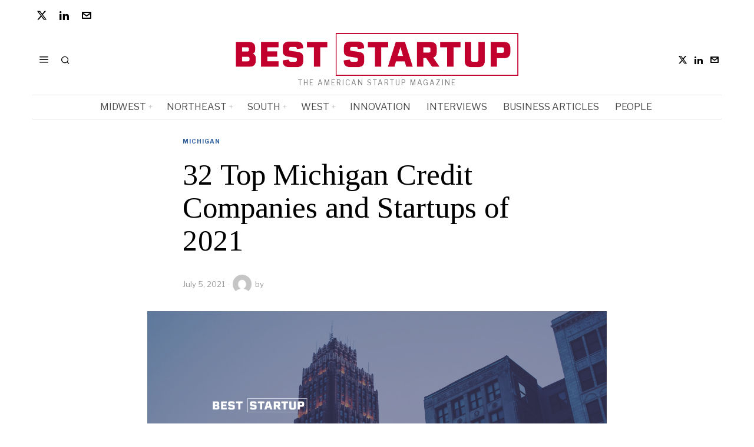

--- FILE ---
content_type: text/html; charset=UTF-8
request_url: https://beststartup.us/32-top-michigan-credit-companies-and-startups-of-2021/
body_size: 29198
content:
<!DOCTYPE html>
<html lang="en-US" prefix="og: https://ogp.me/ns#" class="no-js">
<head><style>img.lazy{min-height:1px}</style><link href="https://beststartup.us/wp-content/plugins/w3-total-cache/pub/js/lazyload.min.js" as="script">
	<meta charset="UTF-8">
	<meta name="viewport" content="width=device-width, initial-scale=1.0">
	<link rel="profile" href="http://gmpg.org/xfn/11">
    
	<!--[if lt IE 9]>
	<script src="https://beststartup.us/wp-content/themes/fox/js/html5.js"></script>
	<![endif]-->
    
    <script>
    document.addEventListener('DOMContentLoaded',function(){
        var fox56_async_css = document.querySelectorAll('link[media="fox56_async"],style[media="fox56_async"]')
        if ( ! fox56_async_css ) {
            return;
        }
        for( var link of fox56_async_css ) {
            link.setAttribute('media','all')
        }
    });
</script>
<!-- Google tag (gtag.js) consent mode dataLayer added by Site Kit -->
<script id="google_gtagjs-js-consent-mode-data-layer">
window.dataLayer = window.dataLayer || [];function gtag(){dataLayer.push(arguments);}
gtag('consent', 'default', {"ad_personalization":"denied","ad_storage":"denied","ad_user_data":"denied","analytics_storage":"denied","functionality_storage":"denied","security_storage":"denied","personalization_storage":"denied","region":["AT","BE","BG","CH","CY","CZ","DE","DK","EE","ES","FI","FR","GB","GR","HR","HU","IE","IS","IT","LI","LT","LU","LV","MT","NL","NO","PL","PT","RO","SE","SI","SK"],"wait_for_update":500});
window._googlesitekitConsentCategoryMap = {"statistics":["analytics_storage"],"marketing":["ad_storage","ad_user_data","ad_personalization"],"functional":["functionality_storage","security_storage"],"preferences":["personalization_storage"]};
window._googlesitekitConsents = {"ad_personalization":"denied","ad_storage":"denied","ad_user_data":"denied","analytics_storage":"denied","functionality_storage":"denied","security_storage":"denied","personalization_storage":"denied","region":["AT","BE","BG","CH","CY","CZ","DE","DK","EE","ES","FI","FR","GB","GR","HR","HU","IE","IS","IT","LI","LT","LU","LV","MT","NL","NO","PL","PT","RO","SE","SI","SK"],"wait_for_update":500};
</script>
<!-- End Google tag (gtag.js) consent mode dataLayer added by Site Kit -->

<!-- Open Graph Meta Tags generated by Blog2Social 872 - https://www.blog2social.com -->
<meta property="og:title" content="32 Top Michigan Credit Companies and Startups of 2021"/>
<meta property="og:description" content="This article showcases our top picks for the best Michigan based Credit companies. These startups and companies are taking a variety of approaches to innovating"/>
<meta property="og:url" content="/32-top-michigan-credit-companies-and-startups-of-2021/"/>
<meta property="og:image" content="https://beststartup.us/wp-content/uploads/2021/07/MICHIGAN.png"/>
<meta property="og:image:width" content="1920" />
<meta property="og:image:height" content="1080" />
<meta property="og:type" content="article"/>
<meta property="og:article:published_time" content="2021-07-05 14:01:41"/>
<meta property="og:article:modified_time" content="2021-07-05 14:01:41"/>
<!-- Open Graph Meta Tags generated by Blog2Social 872 - https://www.blog2social.com -->

<!-- Twitter Card generated by Blog2Social 872 - https://www.blog2social.com -->
<meta name="twitter:card" content="summary">
<meta name="twitter:title" content="32 Top Michigan Credit Companies and Startups of 2021"/>
<meta name="twitter:description" content="This article showcases our top picks for the best Michigan based Credit companies. These startups and companies are taking a variety of approaches to innovating"/>
<meta name="twitter:image" content="https://beststartup.us/wp-content/uploads/2021/07/MICHIGAN.png"/>
<!-- Twitter Card generated by Blog2Social 872 - https://www.blog2social.com -->
<meta name="author" content=""/>

<!-- Search Engine Optimization by Rank Math - https://rankmath.com/ -->
<title>32 Top Michigan Credit Companies and Startups of 2021 - Best Startup US</title>
<meta name="description" content="This article showcases our top picks for the best Michigan based Credit companies. These startups and companies are taking a variety of approaches to"/>
<meta name="robots" content="follow, index, max-snippet:-1, max-video-preview:-1, max-image-preview:large"/>
<link rel="canonical" href="https://beststartup.us/32-top-michigan-credit-companies-and-startups-of-2021/" />
<meta property="og:locale" content="en_US" />
<meta property="og:type" content="article" />
<meta property="og:title" content="32 Top Michigan Credit Companies and Startups of 2021 - Best Startup US" />
<meta property="og:description" content="This article showcases our top picks for the best Michigan based Credit companies. These startups and companies are taking a variety of approaches to" />
<meta property="og:url" content="https://beststartup.us/32-top-michigan-credit-companies-and-startups-of-2021/" />
<meta property="og:site_name" content="Best Startup US" />
<meta property="article:section" content="Michigan" />
<meta property="og:image" content="https://i0.wp.com/beststartup.us/wp-content/uploads/2021/07/MICHIGAN.png" />
<meta property="og:image:secure_url" content="https://i0.wp.com/beststartup.us/wp-content/uploads/2021/07/MICHIGAN.png" />
<meta property="og:image:width" content="1920" />
<meta property="og:image:height" content="1080" />
<meta property="og:image:alt" content="32 Top Michigan  Credit Companies and Startups of 2021" />
<meta property="og:image:type" content="image/png" />
<meta property="article:published_time" content="2021-07-05T14:01:41+00:00" />
<meta name="twitter:card" content="summary_large_image" />
<meta name="twitter:title" content="32 Top Michigan Credit Companies and Startups of 2021 - Best Startup US" />
<meta name="twitter:description" content="This article showcases our top picks for the best Michigan based Credit companies. These startups and companies are taking a variety of approaches to" />
<meta name="twitter:site" content="@BestStartupUS" />
<meta name="twitter:creator" content="@BestStartupUS" />
<meta name="twitter:image" content="https://i0.wp.com/beststartup.us/wp-content/uploads/2021/07/MICHIGAN.png" />
<meta name="twitter:label1" content="Time to read" />
<meta name="twitter:data1" content="4 minutes" />
<script type="application/ld+json" class="rank-math-schema">{"@context":"https://schema.org","@graph":[{"@type":["Organization","Person"],"@id":"https://beststartup.us/#person","name":"Best Startup US","url":"https://beststartup.us","sameAs":["https://twitter.com/BestStartupUS","https://www.linkedin.com/company/beststartup-us/"]},{"@type":"WebSite","@id":"https://beststartup.us/#website","url":"https://beststartup.us","name":"Best Startup US","publisher":{"@id":"https://beststartup.us/#person"},"inLanguage":"en-US"},{"@type":"ImageObject","@id":"https://i0.wp.com/beststartup.us/wp-content/uploads/2021/07/MICHIGAN.png?fit=1920%2C1080&amp;ssl=1","url":"https://i0.wp.com/beststartup.us/wp-content/uploads/2021/07/MICHIGAN.png?fit=1920%2C1080&amp;ssl=1","width":"1920","height":"1080","inLanguage":"en-US"},{"@type":"BreadcrumbList","@id":"https://beststartup.us/32-top-michigan-credit-companies-and-startups-of-2021/#breadcrumb","itemListElement":[{"@type":"ListItem","position":"1","item":{"@id":"https://beststartup.us","name":"Home"}},{"@type":"ListItem","position":"2","item":{"@id":"https://beststartup.us/category/midwest-of-us/michigan/","name":"Michigan"}},{"@type":"ListItem","position":"3","item":{"@id":"https://beststartup.us/32-top-michigan-credit-companies-and-startups-of-2021/","name":"32 Top Michigan  Credit Companies and Startups of 2021"}}]},{"@type":"WebPage","@id":"https://beststartup.us/32-top-michigan-credit-companies-and-startups-of-2021/#webpage","url":"https://beststartup.us/32-top-michigan-credit-companies-and-startups-of-2021/","name":"32 Top Michigan Credit Companies and Startups of 2021 - Best Startup US","datePublished":"2021-07-05T14:01:41+00:00","dateModified":"2021-07-05T14:01:41+00:00","isPartOf":{"@id":"https://beststartup.us/#website"},"primaryImageOfPage":{"@id":"https://i0.wp.com/beststartup.us/wp-content/uploads/2021/07/MICHIGAN.png?fit=1920%2C1080&amp;ssl=1"},"inLanguage":"en-US","breadcrumb":{"@id":"https://beststartup.us/32-top-michigan-credit-companies-and-startups-of-2021/#breadcrumb"}},{"@type":"Person","@id":"https://beststartup.us/author/","url":"https://beststartup.us/author/","image":{"@type":"ImageObject","@id":"https://secure.gravatar.com/avatar/?s=96&amp;d=mm&amp;r=g","url":"https://secure.gravatar.com/avatar/?s=96&amp;d=mm&amp;r=g","inLanguage":"en-US"}},{"@type":"BlogPosting","headline":"32 Top Michigan Credit Companies and Startups of 2021 - Best Startup US","datePublished":"2021-07-05T14:01:41+00:00","dateModified":"2021-07-05T14:01:41+00:00","articleSection":"Michigan","author":{"@id":"https://beststartup.us/author/"},"publisher":{"@id":"https://beststartup.us/#person"},"description":"This article showcases our top picks for the best Michigan based Credit companies. These startups and companies are taking a variety of approaches to","name":"32 Top Michigan Credit Companies and Startups of 2021 - Best Startup US","@id":"https://beststartup.us/32-top-michigan-credit-companies-and-startups-of-2021/#richSnippet","isPartOf":{"@id":"https://beststartup.us/32-top-michigan-credit-companies-and-startups-of-2021/#webpage"},"image":{"@id":"https://i0.wp.com/beststartup.us/wp-content/uploads/2021/07/MICHIGAN.png?fit=1920%2C1080&amp;ssl=1"},"inLanguage":"en-US","mainEntityOfPage":{"@id":"https://beststartup.us/32-top-michigan-credit-companies-and-startups-of-2021/#webpage"}}]}</script>
<!-- /Rank Math WordPress SEO plugin -->

<link rel='dns-prefetch' href='//www.googletagmanager.com' />
<link rel='dns-prefetch' href='//stats.wp.com' />
<link rel='dns-prefetch' href='//fonts.googleapis.com' />
<link rel='preconnect' href='//i0.wp.com' />
<link rel='preconnect' href='//c0.wp.com' />
<link rel="alternate" title="oEmbed (JSON)" type="application/json+oembed" href="https://beststartup.us/wp-json/oembed/1.0/embed?url=https%3A%2F%2Fbeststartup.us%2F32-top-michigan-credit-companies-and-startups-of-2021%2F" />
<link rel="alternate" title="oEmbed (XML)" type="text/xml+oembed" href="https://beststartup.us/wp-json/oembed/1.0/embed?url=https%3A%2F%2Fbeststartup.us%2F32-top-michigan-credit-companies-and-startups-of-2021%2F&#038;format=xml" />
<script id="ezoic-wp-plugin-cmp" src="https://cmp.gatekeeperconsent.com/min.js" data-cfasync="false"></script>
<script id="ezoic-wp-plugin-gatekeeper" src="https://the.gatekeeperconsent.com/cmp.min.js" data-cfasync="false"></script>
<style id='wp-img-auto-sizes-contain-inline-css'>
img:is([sizes=auto i],[sizes^="auto," i]){contain-intrinsic-size:3000px 1500px}
/*# sourceURL=wp-img-auto-sizes-contain-inline-css */
</style>
<link rel='stylesheet' id='jetpack_related-posts-css' href='https://c0.wp.com/p/jetpack/15.4/modules/related-posts/related-posts.css' media='all' />
<style id='wp-emoji-styles-inline-css'>

	img.wp-smiley, img.emoji {
		display: inline !important;
		border: none !important;
		box-shadow: none !important;
		height: 1em !important;
		width: 1em !important;
		margin: 0 0.07em !important;
		vertical-align: -0.1em !important;
		background: none !important;
		padding: 0 !important;
	}
/*# sourceURL=wp-emoji-styles-inline-css */
</style>
<link rel='stylesheet' id='wp-block-library-css' href='https://c0.wp.com/c/6.9/wp-includes/css/dist/block-library/style.min.css' media='all' />
<style id='classic-theme-styles-inline-css'>
/*! This file is auto-generated */
.wp-block-button__link{color:#fff;background-color:#32373c;border-radius:9999px;box-shadow:none;text-decoration:none;padding:calc(.667em + 2px) calc(1.333em + 2px);font-size:1.125em}.wp-block-file__button{background:#32373c;color:#fff;text-decoration:none}
/*# sourceURL=/wp-includes/css/classic-themes.min.css */
</style>
<style id='wppb-edit-profile-style-inline-css'>


/*# sourceURL=https://beststartup.us/wp-content/plugins/profile-builder/assets/misc/gutenberg/blocks/build/edit-profile/style-index.css */
</style>
<style id='wppb-login-style-inline-css'>


/*# sourceURL=https://beststartup.us/wp-content/plugins/profile-builder/assets/misc/gutenberg/blocks/build/login/style-index.css */
</style>
<style id='wppb-recover-password-style-inline-css'>


/*# sourceURL=https://beststartup.us/wp-content/plugins/profile-builder/assets/misc/gutenberg/blocks/build/recover-password/style-index.css */
</style>
<style id='wppb-register-style-inline-css'>


/*# sourceURL=https://beststartup.us/wp-content/plugins/profile-builder/assets/misc/gutenberg/blocks/build/register/style-index.css */
</style>
<link rel='stylesheet' id='mediaelement-css' href='https://c0.wp.com/c/6.9/wp-includes/js/mediaelement/mediaelementplayer-legacy.min.css' media='all' />
<link rel='stylesheet' id='wp-mediaelement-css' href='https://c0.wp.com/c/6.9/wp-includes/js/mediaelement/wp-mediaelement.min.css' media='all' />
<style id='jetpack-sharing-buttons-style-inline-css'>
.jetpack-sharing-buttons__services-list{display:flex;flex-direction:row;flex-wrap:wrap;gap:0;list-style-type:none;margin:5px;padding:0}.jetpack-sharing-buttons__services-list.has-small-icon-size{font-size:12px}.jetpack-sharing-buttons__services-list.has-normal-icon-size{font-size:16px}.jetpack-sharing-buttons__services-list.has-large-icon-size{font-size:24px}.jetpack-sharing-buttons__services-list.has-huge-icon-size{font-size:36px}@media print{.jetpack-sharing-buttons__services-list{display:none!important}}.editor-styles-wrapper .wp-block-jetpack-sharing-buttons{gap:0;padding-inline-start:0}ul.jetpack-sharing-buttons__services-list.has-background{padding:1.25em 2.375em}
/*# sourceURL=https://beststartup.us/wp-content/plugins/jetpack/_inc/blocks/sharing-buttons/view.css */
</style>
<link rel="stylesheet" href="https://beststartup.us/wp-content/cache/minify/e7f93.css" media="all" />

<style id='global-styles-inline-css'>
:root{--wp--preset--aspect-ratio--square: 1;--wp--preset--aspect-ratio--4-3: 4/3;--wp--preset--aspect-ratio--3-4: 3/4;--wp--preset--aspect-ratio--3-2: 3/2;--wp--preset--aspect-ratio--2-3: 2/3;--wp--preset--aspect-ratio--16-9: 16/9;--wp--preset--aspect-ratio--9-16: 9/16;--wp--preset--color--black: #000000;--wp--preset--color--cyan-bluish-gray: #abb8c3;--wp--preset--color--white: #ffffff;--wp--preset--color--pale-pink: #f78da7;--wp--preset--color--vivid-red: #cf2e2e;--wp--preset--color--luminous-vivid-orange: #ff6900;--wp--preset--color--luminous-vivid-amber: #fcb900;--wp--preset--color--light-green-cyan: #7bdcb5;--wp--preset--color--vivid-green-cyan: #00d084;--wp--preset--color--pale-cyan-blue: #8ed1fc;--wp--preset--color--vivid-cyan-blue: #0693e3;--wp--preset--color--vivid-purple: #9b51e0;--wp--preset--gradient--vivid-cyan-blue-to-vivid-purple: linear-gradient(135deg,rgb(6,147,227) 0%,rgb(155,81,224) 100%);--wp--preset--gradient--light-green-cyan-to-vivid-green-cyan: linear-gradient(135deg,rgb(122,220,180) 0%,rgb(0,208,130) 100%);--wp--preset--gradient--luminous-vivid-amber-to-luminous-vivid-orange: linear-gradient(135deg,rgb(252,185,0) 0%,rgb(255,105,0) 100%);--wp--preset--gradient--luminous-vivid-orange-to-vivid-red: linear-gradient(135deg,rgb(255,105,0) 0%,rgb(207,46,46) 100%);--wp--preset--gradient--very-light-gray-to-cyan-bluish-gray: linear-gradient(135deg,rgb(238,238,238) 0%,rgb(169,184,195) 100%);--wp--preset--gradient--cool-to-warm-spectrum: linear-gradient(135deg,rgb(74,234,220) 0%,rgb(151,120,209) 20%,rgb(207,42,186) 40%,rgb(238,44,130) 60%,rgb(251,105,98) 80%,rgb(254,248,76) 100%);--wp--preset--gradient--blush-light-purple: linear-gradient(135deg,rgb(255,206,236) 0%,rgb(152,150,240) 100%);--wp--preset--gradient--blush-bordeaux: linear-gradient(135deg,rgb(254,205,165) 0%,rgb(254,45,45) 50%,rgb(107,0,62) 100%);--wp--preset--gradient--luminous-dusk: linear-gradient(135deg,rgb(255,203,112) 0%,rgb(199,81,192) 50%,rgb(65,88,208) 100%);--wp--preset--gradient--pale-ocean: linear-gradient(135deg,rgb(255,245,203) 0%,rgb(182,227,212) 50%,rgb(51,167,181) 100%);--wp--preset--gradient--electric-grass: linear-gradient(135deg,rgb(202,248,128) 0%,rgb(113,206,126) 100%);--wp--preset--gradient--midnight: linear-gradient(135deg,rgb(2,3,129) 0%,rgb(40,116,252) 100%);--wp--preset--font-size--small: 13px;--wp--preset--font-size--medium: 20px;--wp--preset--font-size--large: 36px;--wp--preset--font-size--x-large: 42px;--wp--preset--spacing--20: 0.44rem;--wp--preset--spacing--30: 0.67rem;--wp--preset--spacing--40: 1rem;--wp--preset--spacing--50: 1.5rem;--wp--preset--spacing--60: 2.25rem;--wp--preset--spacing--70: 3.38rem;--wp--preset--spacing--80: 5.06rem;--wp--preset--shadow--natural: 6px 6px 9px rgba(0, 0, 0, 0.2);--wp--preset--shadow--deep: 12px 12px 50px rgba(0, 0, 0, 0.4);--wp--preset--shadow--sharp: 6px 6px 0px rgba(0, 0, 0, 0.2);--wp--preset--shadow--outlined: 6px 6px 0px -3px rgb(255, 255, 255), 6px 6px rgb(0, 0, 0);--wp--preset--shadow--crisp: 6px 6px 0px rgb(0, 0, 0);}:where(.is-layout-flex){gap: 0.5em;}:where(.is-layout-grid){gap: 0.5em;}body .is-layout-flex{display: flex;}.is-layout-flex{flex-wrap: wrap;align-items: center;}.is-layout-flex > :is(*, div){margin: 0;}body .is-layout-grid{display: grid;}.is-layout-grid > :is(*, div){margin: 0;}:where(.wp-block-columns.is-layout-flex){gap: 2em;}:where(.wp-block-columns.is-layout-grid){gap: 2em;}:where(.wp-block-post-template.is-layout-flex){gap: 1.25em;}:where(.wp-block-post-template.is-layout-grid){gap: 1.25em;}.has-black-color{color: var(--wp--preset--color--black) !important;}.has-cyan-bluish-gray-color{color: var(--wp--preset--color--cyan-bluish-gray) !important;}.has-white-color{color: var(--wp--preset--color--white) !important;}.has-pale-pink-color{color: var(--wp--preset--color--pale-pink) !important;}.has-vivid-red-color{color: var(--wp--preset--color--vivid-red) !important;}.has-luminous-vivid-orange-color{color: var(--wp--preset--color--luminous-vivid-orange) !important;}.has-luminous-vivid-amber-color{color: var(--wp--preset--color--luminous-vivid-amber) !important;}.has-light-green-cyan-color{color: var(--wp--preset--color--light-green-cyan) !important;}.has-vivid-green-cyan-color{color: var(--wp--preset--color--vivid-green-cyan) !important;}.has-pale-cyan-blue-color{color: var(--wp--preset--color--pale-cyan-blue) !important;}.has-vivid-cyan-blue-color{color: var(--wp--preset--color--vivid-cyan-blue) !important;}.has-vivid-purple-color{color: var(--wp--preset--color--vivid-purple) !important;}.has-black-background-color{background-color: var(--wp--preset--color--black) !important;}.has-cyan-bluish-gray-background-color{background-color: var(--wp--preset--color--cyan-bluish-gray) !important;}.has-white-background-color{background-color: var(--wp--preset--color--white) !important;}.has-pale-pink-background-color{background-color: var(--wp--preset--color--pale-pink) !important;}.has-vivid-red-background-color{background-color: var(--wp--preset--color--vivid-red) !important;}.has-luminous-vivid-orange-background-color{background-color: var(--wp--preset--color--luminous-vivid-orange) !important;}.has-luminous-vivid-amber-background-color{background-color: var(--wp--preset--color--luminous-vivid-amber) !important;}.has-light-green-cyan-background-color{background-color: var(--wp--preset--color--light-green-cyan) !important;}.has-vivid-green-cyan-background-color{background-color: var(--wp--preset--color--vivid-green-cyan) !important;}.has-pale-cyan-blue-background-color{background-color: var(--wp--preset--color--pale-cyan-blue) !important;}.has-vivid-cyan-blue-background-color{background-color: var(--wp--preset--color--vivid-cyan-blue) !important;}.has-vivid-purple-background-color{background-color: var(--wp--preset--color--vivid-purple) !important;}.has-black-border-color{border-color: var(--wp--preset--color--black) !important;}.has-cyan-bluish-gray-border-color{border-color: var(--wp--preset--color--cyan-bluish-gray) !important;}.has-white-border-color{border-color: var(--wp--preset--color--white) !important;}.has-pale-pink-border-color{border-color: var(--wp--preset--color--pale-pink) !important;}.has-vivid-red-border-color{border-color: var(--wp--preset--color--vivid-red) !important;}.has-luminous-vivid-orange-border-color{border-color: var(--wp--preset--color--luminous-vivid-orange) !important;}.has-luminous-vivid-amber-border-color{border-color: var(--wp--preset--color--luminous-vivid-amber) !important;}.has-light-green-cyan-border-color{border-color: var(--wp--preset--color--light-green-cyan) !important;}.has-vivid-green-cyan-border-color{border-color: var(--wp--preset--color--vivid-green-cyan) !important;}.has-pale-cyan-blue-border-color{border-color: var(--wp--preset--color--pale-cyan-blue) !important;}.has-vivid-cyan-blue-border-color{border-color: var(--wp--preset--color--vivid-cyan-blue) !important;}.has-vivid-purple-border-color{border-color: var(--wp--preset--color--vivid-purple) !important;}.has-vivid-cyan-blue-to-vivid-purple-gradient-background{background: var(--wp--preset--gradient--vivid-cyan-blue-to-vivid-purple) !important;}.has-light-green-cyan-to-vivid-green-cyan-gradient-background{background: var(--wp--preset--gradient--light-green-cyan-to-vivid-green-cyan) !important;}.has-luminous-vivid-amber-to-luminous-vivid-orange-gradient-background{background: var(--wp--preset--gradient--luminous-vivid-amber-to-luminous-vivid-orange) !important;}.has-luminous-vivid-orange-to-vivid-red-gradient-background{background: var(--wp--preset--gradient--luminous-vivid-orange-to-vivid-red) !important;}.has-very-light-gray-to-cyan-bluish-gray-gradient-background{background: var(--wp--preset--gradient--very-light-gray-to-cyan-bluish-gray) !important;}.has-cool-to-warm-spectrum-gradient-background{background: var(--wp--preset--gradient--cool-to-warm-spectrum) !important;}.has-blush-light-purple-gradient-background{background: var(--wp--preset--gradient--blush-light-purple) !important;}.has-blush-bordeaux-gradient-background{background: var(--wp--preset--gradient--blush-bordeaux) !important;}.has-luminous-dusk-gradient-background{background: var(--wp--preset--gradient--luminous-dusk) !important;}.has-pale-ocean-gradient-background{background: var(--wp--preset--gradient--pale-ocean) !important;}.has-electric-grass-gradient-background{background: var(--wp--preset--gradient--electric-grass) !important;}.has-midnight-gradient-background{background: var(--wp--preset--gradient--midnight) !important;}.has-small-font-size{font-size: var(--wp--preset--font-size--small) !important;}.has-medium-font-size{font-size: var(--wp--preset--font-size--medium) !important;}.has-large-font-size{font-size: var(--wp--preset--font-size--large) !important;}.has-x-large-font-size{font-size: var(--wp--preset--font-size--x-large) !important;}
:where(.wp-block-post-template.is-layout-flex){gap: 1.25em;}:where(.wp-block-post-template.is-layout-grid){gap: 1.25em;}
:where(.wp-block-term-template.is-layout-flex){gap: 1.25em;}:where(.wp-block-term-template.is-layout-grid){gap: 1.25em;}
:where(.wp-block-columns.is-layout-flex){gap: 2em;}:where(.wp-block-columns.is-layout-grid){gap: 2em;}
:root :where(.wp-block-pullquote){font-size: 1.5em;line-height: 1.6;}
/*# sourceURL=global-styles-inline-css */
</style>
<link rel="stylesheet" href="https://beststartup.us/wp-content/cache/minify/4c431.css" media="all" />

<link rel='stylesheet' id='fox-google-fonts-css' href='https://fonts.googleapis.com/css?family=Bodoni+Moda%3A700%7CLibre+Franklin%3Aregular%2C900%2C700%2Citalic%7CTinos%3Aregular%2C700%7CLora%3Aregular&#038;display=swap&#038;ver=6.9.1' media='all' />
<link rel="stylesheet" href="https://beststartup.us/wp-content/cache/minify/c83d6.css" media="all" />



















<style id='style56-inline-css'>
:root{--font-body:"Libre Franklin", sans-serif;}:root{--font-heading:"Tinos", serif;}:root{--font-nav:"Libre Franklin", sans-serif;}
/*# sourceURL=style56-inline-css */
</style>
<link rel="stylesheet" href="https://beststartup.us/wp-content/cache/minify/2d372.css" media="all" />


<script id="jetpack_related-posts-js-extra">
var related_posts_js_options = {"post_heading":"h4"};
//# sourceURL=jetpack_related-posts-js-extra
</script>
<script src="https://c0.wp.com/p/jetpack/15.4/_inc/build/related-posts/related-posts.min.js" id="jetpack_related-posts-js"></script>
<script src="https://c0.wp.com/c/6.9/wp-includes/js/jquery/jquery.min.js" id="jquery-core-js"></script>
<script src="https://c0.wp.com/c/6.9/wp-includes/js/jquery/jquery-migrate.min.js" id="jquery-migrate-js"></script>

<!-- Google tag (gtag.js) snippet added by Site Kit -->
<!-- Google Analytics snippet added by Site Kit -->
<script src="https://www.googletagmanager.com/gtag/js?id=GT-MJBK845M" id="google_gtagjs-js" async></script>
<script id="google_gtagjs-js-after">
window.dataLayer = window.dataLayer || [];function gtag(){dataLayer.push(arguments);}
gtag("set","linker",{"domains":["beststartup.us"]});
gtag("js", new Date());
gtag("set", "developer_id.dZTNiMT", true);
gtag("config", "GT-MJBK845M", {"googlesitekit_post_type":"post"});
//# sourceURL=google_gtagjs-js-after
</script>
<link rel="https://api.w.org/" href="https://beststartup.us/wp-json/" /><link rel="alternate" title="JSON" type="application/json" href="https://beststartup.us/wp-json/wp/v2/posts/7790" /><script id="ezoic-wp-plugin-js" async src="//www.ezojs.com/ezoic/sa.min.js"></script>
<script data-ezoic="1">window.ezstandalone = window.ezstandalone || {};ezstandalone.cmd = ezstandalone.cmd || [];</script>
<meta name="generator" content="Site Kit by Google 1.170.0" />	<style>img#wpstats{display:none}</style>
		    <style id="css-preview">
        .topbar56 .container .row { height : 32px ;} .topbar56 { border-bottom-width : 0px ;} .topbar56 { border-top-width : 0px ;} .topbar56__container { border-bottom-width : 0px ;} .topbar56__container { border-top-width : 0px ;} .main_header56 .container { padding-top : 14px ;} .main_header56 .container { padding-bottom : 14px ;} .main_header56 { border-bottom-width : 0px ;} .main_header56__container { border-bottom-width : 0px ;} .header_bottom56 .container .row { height : 40px ;} .header_bottom56 { border-bottom-width : 0px ;} .header_bottom56 { border-top-width : 0px ;} .header_bottom56__container { border-bottom-width : 1px ;} .header_bottom56__container { border-top-width : 1px ;} .header_bottom56, .header_bottom56__container { border-color : #e0e0e0 ;} .header_desktop56 .logo56 img { width : 480px ;} .header_mobile56 .logo56 img { height : 28px ;} .text-logo { font-family : Bodoni Moda ;} .text-logo { font-weight : 700 ;} .text-logo { font-style : normal ;} .text-logo { font-size : 50px ;} .text-logo { line-height : 1.1 ;} .text-logo { letter-spacing : 0px ;} .text-logo { text-transform : none ;} .site-description { margin-top : 5px ;} .site-description { color : #797979 ;} .slogan { font-family : var(--font-body) ;} .slogan { font-weight : 400 ;} .slogan { font-style : normal ;} .slogan { font-size : 12px ;} .slogan { line-height : 1.1 ;} .slogan { letter-spacing : 2px ;} .slogan { text-transform : uppercase ;} .header56__social li + li { margin-left : 3px ;} .header56__social a { width : 24px ;} .header56__social a { height : 24px ;} .header56__social a { font-size : 16px ;} .header56__social a img { width : 16px ;} .header56__social a { border-radius : 0px ;} .header56__social a { border-width : 0px ;} .search-btn img, .searchform button img { width : 32px ;} .header56__search .search-btn { font-size : 16px ;} .header56__btn__1 { border-width : 1px ;} .header56__btn__1 { border-radius : 0px ;} .header56__btn__2 { border-width : 1px ;} .header56__btn__2 { border-radius : 0px ;} .hamburger--type-icon { font-size : 18px ;} .hamburger--type-icon { width : 40px ;} .hamburger--type-icon { height : 40px ;} .hamburger--type-icon { border-width : 0px ;} .hamburger--type-icon { border-radius : 0px ;} .hamburger--type-image { width : 40px ;} .mainnav ul.menu > li > a { padding-left : 12px ;} .mainnav ul.menu > li > a { padding-right : 12px ;} .mainnav ul.menu > li > a { font-weight : 400 ;} .mainnav ul.menu > li > a { font-size : 16px ;} .mainnav ul.menu > li > a { letter-spacing : 0px ;} .mainnav ul.menu > li > a { text-transform : uppercase ;} .mainnav ul.menu > li > a { line-height : 40px ;} .mainnav ul.menu > li > a { color : #494949 ;} .mainnav ul.menu > li > a:hover { color : #000000 ;} .mainnav ul.menu > li.current-menu-item > a, .mainnav ul.menu > li.current-menu-ancestor > a { color : #000000 ;} .mainnav ul.menu > li > a:after { width : 100% ;} .mainnav ul.menu > li > a:after { left : calc((100% - 100%)/2) ;} .mainnav ul.menu > li > a:after { height : 2px ;} .mainnav .mk { color : #cccccc ;} .mainnav .mk { font-size : 14px ;} .mainnav .mk { margin-left : 3px ;} .mainnav ul.sub-menu { width : 180px ;} .mega.column-2 > .sub-menu { width : calc(2*180px) ;} .mega.column-3 > .sub-menu { width : calc(3*180px) ;} .mainnav ul.sub-menu, .mainnav li.mega > .submenu-display-items .post-nav-item-title { font-style : normal ;} .mainnav ul.sub-menu, .mainnav li.mega > .submenu-display-items .post-nav-item-title { font-size : 12px ;} .mainnav ul.sub-menu { background : #fff ;} .mainnav ul.sub-menu { padding-top : 0px ;} .mainnav ul.sub-menu { padding-bottom : 0px ;} .mainnav ul.sub-menu { padding-left : 0px ;} .mainnav ul.sub-menu { padding-right : 0px ;} .mainnav ul.sub-menu { border-top-width : 1px ;} .mainnav ul.sub-menu { border-right-width : 1px ;} .mainnav ul.sub-menu { border-bottom-width : 1px ;} .mainnav ul.sub-menu { border-left-width : 1px ;} .mainnav ul.sub-menu { border-radius : 0px ;} .mainnav ul.sub-menu { box-shadow : 0 5px 20px rgba(0,0,0,0.0) ;} .mainnav ul.menu > li.menu-item-has-children:after,.mainnav ul.menu > li.mega:after { border-bottom-color : #fff ;} .mainnav ul.menu > li.menu-item-has-children:before,.mainnav ul.menu > li.mega:before { border-bottom-color : #ccc ;} .mainnav ul.sub-menu a { padding-left : 12px ;} .mainnav ul.sub-menu a { padding-right : 12px ;} .mainnav ul.sub-menu a { line-height : 28px ;} .mainnav ul.sub-menu a:hover { color : #111111 ;} .mainnav ul.sub-menu a:hover { background-color : #f0f0f0 ;} .mainnav ul.sub-menu li { border-top-color : #e0e0e0 ;} .mainnav li.mega .sub-menu > li:before { border-left-color : #e0e0e0 ;} .header_mobile56 .container .row, .header_mobile56__height { height : 54px ;} .header_mobile56 { background-color : #fff ;} .header_mobile56 { border-bottom-width : 0px ;} .header_mobile56 { border-top-width : 0px ;} .header_mobile56 { box-shadow : 0 4px 10px rgba(0,0,0,0.0) ;} .offcanvas56 { width : 280px ;} .offcanvas56__overlay { background : rgba(0,0,0,0.5) ;} .offcanvas56 { padding-top : 12px ;} .offcanvas56 { padding-bottom : 12px ;} .offcanvas56 { padding-left : 12px ;} .offcanvas56 { padding-right : 12px ;} .offcanvas56__element + .offcanvas56__element { margin-top : 20px ;} .offcanvasnav56 ul.sub-menu, .offcanvasnav56 li + li { border-top-width : 0px ;} .offcanvasnav56 { font-family : var(--font-nav) ;} .offcanvasnav56 { font-weight : 400 ;} .offcanvasnav56 { font-style : normal ;} .offcanvasnav56 { font-size : 15px ;} .offcanvasnav56 { text-transform : none ;} .offcanvasnav56 a, .offcanvasnav56 .mk { line-height : 42px ;} .offcanvasnav56 .mk { width : 42px ;} .offcanvasnav56 .mk { height : 42px ;} .offcanvasnav56 a { padding-left : 0px ;} .offcanvasnav56 ul ul { font-family : var(--font-nav) ;} .offcanvasnav56 ul ul a, .offcanvasnav56 ul ul .mk { line-height : 32px ;} .offcanvasnav56 ul ul .mk { width : 32px ;} .offcanvasnav56 ul ul .mk { height : 32px ;} .masthead--sticky .masthead__wrapper.before-sticky { border-bottom-width : 1px ;} .masthead--sticky .masthead__wrapper.before-sticky { border-color : #e0e0e1 ;} .masthead--sticky .masthead__wrapper.before-sticky { box-shadow : 0 3px 10px rgba(0,0,0,0.0) ;} .minimal-logo img { height : 20px ;} .builder56 { padding-top : 20px ;} .builder56 { padding-bottom : 0px ;} .builder56__section + .builder56__section { margin-top : 24px ;} .heading56, .section-heading h2, .fox-heading .heading-title-main { font-family : var(--font-nav) ;} .heading56, .section-heading h2, .fox-heading .heading-title-main { font-weight : 900 ;} .heading56, .section-heading h2, .fox-heading .heading-title-main { font-style : normal ;} .heading56, .section-heading h2, .fox-heading .heading-title-main { font-size : 14px ;} .heading56, .section-heading h2, .fox-heading .heading-title-main { line-height : 1.3 ;} .heading56, .section-heading h2, .fox-heading .heading-title-main { letter-spacing : 1px ;} .heading56, .section-heading h2, .fox-heading .heading-title-main { text-transform : uppercase ;} .titlebar56__main { width : 600px ;} .titlebar56 .container { padding : 2em 0 ;} .titlebar56 { border-top-width : 0px ;} .titlebar56 { border-bottom-width : 0px ;} .titlebar56 .container { border-bottom-width : 1px ;} .titlebar56, .titlebar56 .container { border-color : #e0e0e0 ;} .titlebar56__title { font-family : var(--font-heading) ;} .titlebar56__title { font-size : 44px ;} .titlebar56__title { text-transform : none ;} .titlebar56__description { font-family : var(--font-body) ;} .toparea56 .blog56--grid { column-gap : 32px ;} .toparea56 .blog56--list { column-gap : 32px ;} .toparea56 .masonry-cell { padding-left : calc(32px/2) ;} .toparea56 .masonry-cell { padding-right : calc(32px/2) ;} .toparea56 .main-masonry { margin-left : calc(-32px/2) ;} .toparea56 .main-masonry { margin-right : calc(-32px/2) ;} .toparea56 .row56 { column-gap : 32px ;} .toparea56 .blog56__sep { column-gap : 32px ;} .toparea56 .blog56__sep__line { transform : translate( calc(32px/2), 0 ) ;} .toparea56 .carousel-cell { padding : 0 16px ;} .toparea56 .carousel56__container { margin : 0 -16px ;} .toparea56 .blog56--grid { row-gap : 32px ;} .toparea56 .blog56--list { row-gap : 32px ;} .toparea56 .masonry-cell { padding-top : 32px ;} .toparea56 .main-masonry { margin-top : -32px ;} .toparea56 .post56__sep__line { top : calc(-32px/2) ;} .toparea56 .blog56__sep__line { border-right-width : 0px ;} .toparea56 .post56__sep__line { border-top-width : 0px ;} .toparea56 .post56--list--thumb-percent .thumbnail56 { width : 54% ;} .toparea56 .post56--list--thumb-percent .thumbnail56 + .post56__text { width : calc(100% - 54%) ;} .toparea56 .post56--list--thumb-pixel .thumbnail56 { width : 400px ;} .toparea56 .post56--list--thumb-pixel .thumbnail56 + .post56__text { width : calc(100% - 400px) ;} .toparea56 .post56--list--thumb-left .thumbnail56 { padding-right : 45px ;} .toparea56 > .container > .blog56--list .post56--list--thumb-right .thumbnail56 { padding-left : 45px ;} .pagination56 .page-numbers { border-width : 0px ;} .pagination56 .page-numbers { border-radius : 0px ;} .pagination56 .page-numbers { font-family : var(--font-heading) ;} .pagination56 .page-numbers { background : rgba(0,0,0,.1) ;} .pagination56 .page-numbers:hover, .pagination56 .page-numbers.current { background : rgba(0,0,0,.2) ;} .post56__padding { padding-bottom : 80% ;} .post56__height { height : 320px ;} .post56__overlay { background : rgba(0,0,0,.3) ;} .blog56--grid { column-gap : 32px ;} .blog56--list { column-gap : 32px ;} .masonry-cell { padding-left : calc(32px/2) ;} .masonry-cell { padding-right : calc(32px/2) ;} .main-masonry { margin-left : calc(-32px/2) ;} .main-masonry { margin-right : calc(-32px/2) ;} .row56 { column-gap : 32px ;} .blog56__sep { column-gap : 32px ;} .blog56__sep__line { transform : translate( calc(32px/2), 0 ) ;} .blog56--grid { row-gap : 32px ;} .blog56--list { row-gap : 32px ;} .masonry-cell { padding-top : 32px ;} .main-masonry { margin-top : -32px ;} .post56__sep__line { top : calc(-32px/2) ;} .component56 + .component56 { margin-top : 8px ;} .thumbnail56 { margin-bottom : 10px ;} .title56 { margin-bottom : 10px ;} .excerpt56 { margin-bottom : 10px ;} .blog56__sep__line { border-right-width : 0px ;} .post56__sep__line { border-top-width : 1px ;} .post56__sep__line { border-color : #eaeaea ;} .post56 { border-radius : 0px ;} .post56 { box-shadow : 2px 8px 20px rgba(0,0,0,0.0) ;} .post56 .post56__text { padding : 0px ;} .post56--list--thumb-percent .thumbnail56 { width : 40% ;} .post56--list--thumb-percent .thumbnail56 + .post56__text { width : calc(100% - 40%) ;} .post56--list--thumb-pixel .thumbnail56 { width : 240px ;} .post56--list--thumb-pixel .thumbnail56 + .post56__text { width : calc(100% - 240px) ;} .post56--list--thumb-left .thumbnail56 { padding-right : 24px ;} .post56--list--thumb-right .thumbnail56 { padding-left : 24px ;} .thumbnail56 img, .thumbnail56__overlay { border-radius : 0px ;} .thumbnail56__overlay { background : #000 ;} .thumbnail56 .thumbnail56__hover-img { width : 40% ;} .title56 { font-family : var(--font-heading) ;} .title56 { font-style : normal ;} .title56 { font-size : 26px ;} .title56 a:hover { text-decoration : underline ;} .title56 a:hover { text-decoration-color : #cccccc ;} .excerpt56 { color : #555555 ;} .meta56__author a img { width : 32px ;} .meta56 { font-family : var(--font-nav) ;} .meta56 { font-weight : 400 ;} .meta56 { font-style : normal ;} .meta56 { font-size : 13px ;} .meta56 { text-transform : none ;} .meta56 { color : #999999 ;} .meta56 a { color : #999999 ;} .meta56 a:hover { color : #555555 ;} .meta56__category--fancy { font-family : var(--font-nav) ;} .meta56__category--fancy { font-weight : 700 ;} .meta56__category--fancy { font-style : normal ;} .meta56__category--fancy { font-size : 10px ;} .meta56__category--fancy { letter-spacing : 1px ;} .meta56__category--fancy { text-transform : uppercase ;} .single56__title { font-family : var(--font-heading) ;} .single56__title { font-weight : 400 ;} .single56__title { font-style : normal ;} .single56__title { font-size : 51px ;} .single56__subtitle { max-width : 600px ;} .single56__subtitle { color : #797979 ;} .single56__subtitle { font-family : var(--font-heading) ;} .single56__subtitle { font-weight : 400 ;} .single56__subtitle { font-style : normal ;} .single56__subtitle { font-size : 22px ;} .single56__subtitle { line-height : 1.4 ;} :root { --narrow-width : 660px ;} .single56__post_content { font-family : Lora ;} .single56__post_content { font-style : normal ;} .single56__post_content { font-size : 18px ;} .single56__post_content { line-height : 1.7 ;} .single56__heading { font-family : var(--font-nav) ;} .single56__heading { font-weight : 400 ;} .single56__heading { font-style : normal ;} .single56__heading { font-size : 20px ;} .single56__heading { letter-spacing : 0px ;} .single56__heading { text-transform : uppercase ;} .single56__heading { text-align : center ;} .single56--small-heading-normal .single56__heading { border-top-width : 1px ;} .authorbox56 { border-top-width : 0px ;} .authorbox56 { border-right-width : 0px ;} .authorbox56 { border-bottom-width : 0px ;} .authorbox56 { border-left-width : 0px ;} .authorbox56__avatar { width : 90px ;} .authorbox56__text { width : calc(100% - 90px) ;} .authorbox56__name { margin-bottom : 10px ;} .authorbox56__name { font-weight : 700 ;} .authorbox56__name { font-size : 1.3em ;} .authorbox56__description { line-height : 1.4 ;} .terms56 a { font-weight : 700 ;} .terms56 a { font-size : 0,8em ;} .terms56 a { letter-spacing : 1px ;} .terms56 a { text-transform : uppercase ;} .terms56 a { line-height : 24px ;} .terms56 a { border-radius : 0px ;} .terms56 a { border-width : 0px ;} .terms56 a { color : #000 ;} .terms56 a { background : #fff ;} .singlenav56__post__bg { padding-bottom : 45% ;} .singlenav56--1cols .singlenav56__post__bg { padding-bottom : calc(45%/1.8) ;} .single56__related .title56 { font-size : 18px ;} .share56--inline a { width : 32px ;} .share56--inline a { height : 32px ;} .share56--full a { height : 32px ;} .share56 a { font-size : 18px ;} .share56--inline a { border-radius : 40px ;} .share56--full a { border-radius : 0px ;} .share56--inline li + li { margin-left : 8px ;} .share56--full ul { column-gap : 8px ;} .share56--custom a { color : #ffffff ;} .share56--custom a { background : #dddddd ;} .share56--custom a { border-width : 0px ;} .share56--custom a:hover { color : #000000 ;} .share56--custom a:hover { background : #eeeeee ;} .sidedock56__heading { background : #000 ;} .sidedock56__post .title56 { font-size : 18px ;} .progress56 { height : 3px ;} .footer_sidebar56 .widget + .widget { margin-top : 12px ;} .footer_sidebar56  .widget + .widget { padding-top : 12px ;} .footer56__col__sep { border-color : #e0e0e0 ;} .footer_sidebar56 { background-color : #fafafa ;} .footer_sidebar56 { border-top-width : 1px ;} .footer_sidebar56 { border-color : #eaeaea ;} .footer_bottom56 { background-color : #ffffff ;} .footer_bottom56 .container { padding : 20px 0 ;} .footer_bottom56 { border-top-width : 1px ;} .footer_bottom56 { border-color : #eaeaea ;} .footer56__logo img { width : 350px ;} .footer56__social li + li { margin-left : 3px ;} .footer56__social a { width : 24px ;} .footer56__social a { height : 24px ;} .footer56__social a { font-size : 16px ;} .footer56__social a img { width : 16px ;} .footer56__social a { border-radius : 0px ;} .footer56__social a { border-width : 0px ;} .footer56__nav li + li { margin-left : 10px ;} .footer56__nav a { font-size : 11px ;} .footer56__nav a { letter-spacing : 1px ;} .footer56__nav a { text-transform : uppercase ;} .scrollup56--noimage { border-width : 0px ;} body { font-weight : 400 ;} body { font-size : 15px ;} body { line-height : 1.5 ;} body { letter-spacing : 0px ;} body { text-transform : none ;} h1, h2, h3, h4, h5, h6 { font-weight : 700 ;} h1, h2, h3, h4, h5, h6 { line-height : 1.1 ;} h1, h2, h3, h4, h5, h6 { text-transform : none ;} h2 { font-size : 33px ;} h3 { font-size : 26px ;} h4 { font-size : 20px ;} body { color : #000000 ;} a { color : #31609c ;} a:hover { color : #31609c ;} :root { --border-color : #e0e0e1 ;} :root { --accent-color : #31609c ;} :root { --content-width : 1170px ;} .secondary56 .secondary56__sep { border-left-width : 0px ;} :root { --sidebar-content-spacing : 32px ;} body { background-color : rgba(255,255,255,1) ;} body.layout-boxed #wi-all { background-size : cover ;} body.layout-boxed #wi-all { background-position : center center ;} body.layout-boxed #wi-all { background-attachment : scroll ;} body.layout-boxed #wi-all { background-repeat : no-repeat ;} body.layout-boxed #wi-all { border-top-width : 0px ;} body.layout-boxed #wi-all { border-right-width : 0px ;} body.layout-boxed #wi-all { border-bottom-width : 0px ;} body.layout-boxed #wi-all { border-left-width : 0px ;} :root { --button-border-radius : 0px ;} button,input[type="submit"],.btn56 { font-family : var(--font-nav) ;} button,input[type="submit"],.btn56 { font-weight : 700 ;} button,input[type="submit"],.btn56 { font-style : normal ;} button,input[type="submit"],.btn56 { font-size : 10px ;} button,input[type="submit"],.btn56 { letter-spacing : 2px ;} button,input[type="submit"],.btn56 { text-transform : uppercase ;} :root { --button-height : 48px ;} :root { --button-padding : 28px ;} :root { --button-shadow : 2px 8px 20px rgba(0,0,0,0.0) ;} :root { --button-hover-shadow : 2px 8px 20px rgba(0,0,0,0.0) ;} :root { --input-border-width : 1px ;} input[type="text"], input[type="number"], input[type="email"], input[type="url"], input[type="date"], input[type="password"], textarea, .fox-input { font-family : var(--font-nav) ;} input[type="text"], input[type="number"], input[type="email"], input[type="url"], input[type="date"], input[type="password"], textarea, .fox-input { font-style : normal ;} input[type="text"], input[type="number"], input[type="email"], input[type="url"], input[type="date"], input[type="password"], textarea, .fox-input { font-size : 12px ;} input[type="text"], input[type="number"], input[type="email"], input[type="url"], input[type="date"], input[type="password"], textarea, .fox-input { text-transform : none ;} :root { --input-border-radius : 1px ;} :root { --input-height : 46px ;} :root { --input-placeholder-opacity : 0.6 ;} :root { --input-background : #f0f0f0 ;} :root { --input-color : #777777 ;} :root { --input-border-color : #f0f0f0 ;} :root { --input-shadow : 2px 8px 20px rgba(0,0,0,0.0) ;} :root { --input-focus-background : #eaeaea ;} :root { --input-focus-border-color : #f0f0f0 ;} :root { --input-focus-shadow : 2px 8px 20px rgba(0,0,0,0.0) ;} .secondary56 .widget + .widget { margin-top : 20px ;} .secondary56 .widget + .widget { padding-top : 20px ;} .secondary56 .widget + .widget { border-top-width : 0px ;} .widget-title, .secondary56 .wp-block-heading { font-family : var(--font-nav) ;} .widget-title, .secondary56 .wp-block-heading { font-weight : 900 ;} .widget-title, .secondary56 .wp-block-heading { font-style : normal ;} .widget-title, .secondary56 .wp-block-heading { font-size : 10px ;} .widget-title, .secondary56 .wp-block-heading { letter-spacing : 1px ;} .widget-title, .secondary56 .wp-block-heading { text-transform : uppercase ;} .widget-title, .secondary56 .wp-block-heading { border-top-width : 0px ;} .widget-title, .secondary56 .wp-block-heading { border-right-width : 0px ;} .widget-title, .secondary56 .wp-block-heading { border-bottom-width : 0px ;} .widget-title, .secondary56 .wp-block-heading { border-left-width : 0px ;} .widget-title, .secondary56 .wp-block-heading { border-color : #e0e0e0 ;} .widget-title, .secondary56 .wp-block-heading { padding-top : 0px ;} .widget-title, .secondary56 .wp-block-heading { padding-right : 0px ;} .widget-title, .secondary56 .wp-block-heading { padding-bottom : 0px ;} .widget-title, .secondary56 .wp-block-heading { padding-left : 0px ;} .widget-title, .secondary56 .wp-block-heading { margin-top : 0px ;} .widget-title, .secondary56 .wp-block-heading { margin-right : 0px ;} .widget-title, .secondary56 .wp-block-heading { margin-bottom : 8px ;} .widget-title, .secondary56 .wp-block-heading { margin-left : 0px ;} :root { --list-widget-border-style : none ;} .widget_archive ul, .widget_nav_menu ul, .widget_meta ul, .widget_recent_entries ul, .widget_pages ul, .widget_categories ul, .widget_product_categories ul, .widget_recent_comments ul, ul.wp-block-categories-list, ul.wp-block-archives-list { font-family : var(--font-heading) ;} .widget_archive ul, .widget_nav_menu ul, .widget_meta ul, .widget_recent_entries ul, .widget_pages ul, .widget_categories ul, .widget_product_categories ul, .widget_recent_comments ul, ul.wp-block-categories-list, ul.wp-block-archives-list { font-weight : 400 ;} .widget_archive ul, .widget_nav_menu ul, .widget_meta ul, .widget_recent_entries ul, .widget_pages ul, .widget_categories ul, .widget_product_categories ul, .widget_recent_comments ul, ul.wp-block-categories-list, ul.wp-block-archives-list { font-size : 16px ;} .widget_archive ul, .widget_nav_menu ul, .widget_meta ul, .widget_recent_entries ul, .widget_pages ul, .widget_categories ul, .widget_product_categories ul, .widget_recent_comments ul, ul.wp-block-categories-list, ul.wp-block-archives-list { text-transform : none ;} :root { --list-widget-border-color : #e0e0e1 ;} :root { --list-widget-spacing : 6px ;} .single56--link-4 .single56__content a { text-decoration : none ;} .single56--link-4 .single56__content a { text-decoration-thickness : 1px ;} .single56--link-4 .single56__content a:hover { text-decoration : none ;} .single56--link-4 .single56__content a:hover { text-decoration-thickness : 1px ;} blockquote { font-family : var(--font-body) ;} blockquote { font-weight : 400 ;} blockquote { font-style : italic ;} blockquote { font-size : 30px ;} blockquote { letter-spacing : 0px ;} blockquote { text-transform : none ;} blockquote { border-top-width : 0px ;} blockquote { border-right-width : 0px ;} blockquote { border-bottom-width : 0px ;} blockquote { border-left-width : 0px ;} .wp-caption-text, .wp-element-caption, .single_thumbnail56 figcaption, .thumbnail56 figcaption, .wp-block-image figcaption, .blocks-gallery-caption { color : #797979 ;} .wp-caption-text, .single_thumbnail56 figcaption, .thumbnail56 figcaption, .wp-block-image figcaption, .blocks-gallery-caption { font-family : var(--font-body) ;} .wp-caption-text, .single_thumbnail56 figcaption, .thumbnail56 figcaption, .wp-block-image figcaption, .blocks-gallery-caption { font-style : normal ;} .wp-caption-text, .single_thumbnail56 figcaption, .thumbnail56 figcaption, .wp-block-image figcaption, .blocks-gallery-caption { font-size : 14px ;} .wi-dropcap,.enable-dropcap .dropcap-content > p:first-of-type:first-letter, p.has-drop-cap:not(:focus):first-letter { font-family : var(--font-heading) ;} .wi-dropcap,.enable-dropcap .dropcap-content > p:first-of-type:first-letter, p.has-drop-cap:not(:focus):first-letter { font-weight : 400 ;} :root { --darkmode-bg : #000 ;} :root { --darkmode-border-color : rgba(255,255,255,0.12) ;} .lamp56--icon .lamp56__part, .lamp56--icon_text .lamp56__part { height : 24px ;} .lamp56--icon .lamp56__part { width : 24px ;} .lamp56__part i { font-size : 18px ;} .legacy-686e157376d42 .row { margin : 0 -10px ;} .legacy-686e157376d42 .col { padding : 0 10px ;} .legacy-686e157376d42 .row { margin-top : -20px ;} .legacy-686e157376d42 .col { padding-top : 20px ;} .legacy-686e157376d42 .col + .col { border-left-width : 0px ;} .legacy-686e157376d42 .secondary56__sep { border-left-width : 0px ;} .legacy-686e157376d7e .row56__col--big .post56--list--thumb-pixel .thumbnail56 { width : 400px ;} .legacy-686e157376d7e .row56__col--big .post56--list--thumb-pixel .thumbnail56 + .post56__text { width : calc(100% - 400px) ;} .legacy-686e157376d7e .row56__col--big .title56 { font-size : 2.1em ;} .legacy-686e157376d7e .row56__col--medium .post56--list--thumb-pixel .thumbnail56 { width : 120px ;} .legacy-686e157376d7e .row56__col--medium .post56--list--thumb-pixel .thumbnail56 + .post56__text { width : calc(100% - 120px) ;} .legacy-686e157376d7e .row56__col--medium .title56 { font-size : 1.625em ;} .legacy-686e157376d7e .row56__col--small .post56--list--thumb-pixel .thumbnail56 { width : 120px ;} .legacy-686e157376d7e .row56__col--small .post56--list--thumb-pixel .thumbnail56 + .post56__text { width : calc(100% - 120px) ;} .legacy-686e157376d7e .row56__col--small .title56 { font-size : 1.3em ;} .legacy-686e157376d7e .row56__col--small .excerpt56 { font-size : 13px ;} .legacy-686e157376d7e .row56__col--small .excerpt56 { line-height : 1.3 ;} .legacy-686e157376d7e .post56__padding { padding-bottom : 80% ;} .legacy-686e157376d7e .post56__height { height : 320px ;} .legacy-686e157376d7e .post56__overlay { background : rgba(0,0,0,.3) ;} .legacy-686e157376d7e .post56 { border-radius : 0px ;} .legacy-686e157376d7e .post56 { box-shadow : 2px 8px 20px rgba(0,0,0,0.0) ;} .legacy-686e157376d7e .post56__text { padding : 0px ;} .legacy-686e157376d7e .row56 { column-gap : 40px ;} .legacy-686e157376d7e .blog56__sep { column-gap : 40px ;} .legacy-686e157376d7e .blog56__sep__line { transform : translate( calc(40px/2), 0 ) ;} .legacy-686e157376d7e .blog56--grid { row-gap : 32px ;} .legacy-686e157376d7e .post56__sep__line { top : calc(-32px/2) ;} .legacy-686e157376d7e .blog56--list { row-gap : 32px ;} .legacy-686e157376d7e .component56 + .component56 { margin-top : 8px ;} .legacy-686e157376d7e .thumbnail56 { margin-bottom : 10px ;} .legacy-686e157376d7e .title56 { margin-bottom : 10px ;} .legacy-686e157376d7e .excerpt56 { margin-bottom : 10px ;} .legacy-686e157376d7e .blog56__sep__line { border-right-width : 1px ;} .legacy-686e157376d7e .blog56__sep__line { border-color : #e0e0e0 ;} .legacy-686e157376d7e .post56__sep__line { border-top-width : 0px ;} .legacy-686e157376d7e .thumbnail56 img { border-radius : 0px ;} .legacy-686e157376d7e .thumbnail56 .thumbnail56__hover-img { width : 40% ;} .legacy-686e157376d7e .meta56__author img { width : 32px ;} .legacy-686e157377265 .heading56--middle-line .heading56__line { height : 1px ;} .legacy-686e157377265 .heading56--border-top { border-top-width : 1px ;} .legacy-686e157377265 .heading56--border-bottom { border-bottom-width : 1px ;} .legacy-686e157377265 .heading56--border-around .heading56__text { border-width : 1px ;} .legacy-686e157377265 .heading56 { font-size : 18px ;} .legacy-686e157377265 .heading56--middle-line .heading56__line { background-color : #e0e0e1 ;} .legacy-686e157377265 .heading56--border-top, .legacy-686e157377265 .heading56--border-bottom { border-color : #e0e0e1 ;} .legacy-686e157377265 .heading56--border-around .heading56__text { border-color : #e0e0e1 ;} .legacy-686e157377290 .row { margin : 0 -10px ;} .legacy-686e157377290 .col { padding : 0 10px ;} .legacy-686e157377290 .row { margin-top : -20px ;} .legacy-686e157377290 .col { padding-top : 20px ;} .legacy-686e157377290 .col + .col { border-left-width : 0px ;} .legacy-686e157377290 .secondary56__sep { border-left-width : 0px ;} .legacy-686e1573772ab .compact-titles .title56 { border-top-width : 0px ;} .legacy-686e1573772ab .post56__padding { padding-bottom : 80% ;} .legacy-686e1573772ab .post56__height { height : 320px ;} .legacy-686e1573772ab .post56__overlay { background : rgba(0,0,0,.3) ;} .legacy-686e1573772ab .post56 { border-radius : 0px ;} .legacy-686e1573772ab .post56 { box-shadow : 2px 8px 20px rgba(0,0,0,0.0) ;} .legacy-686e1573772ab .post56__text { padding : 0px ;} .legacy-686e1573772ab .blog56--grid { column-gap : 32px ;} .legacy-686e1573772ab .blog56__sep { column-gap : 32px ;} .legacy-686e1573772ab .blog56__sep__line { transform : translate( calc(32px/2), 0 ) ;} .legacy-686e1573772ab .blog56--grid { row-gap : 32px ;} .legacy-686e1573772ab .post56__sep__line { top : calc(-32px/2) ;} .legacy-686e1573772ab .component56 + .component56 { margin-top : 8px ;} .legacy-686e1573772ab .thumbnail56 { margin-bottom : 10px ;} .legacy-686e1573772ab .title56 { margin-bottom : 10px ;} .legacy-686e1573772ab .excerpt56 { margin-bottom : 10px ;} .legacy-686e1573772ab .blog56__sep__line { border-right-width : 1px ;} .legacy-686e1573772ab .blog56__sep__line { border-color : #e0e0e0 ;} .legacy-686e1573772ab .post56__sep__line { border-top-width : 0px ;} .legacy-686e1573772ab .thumbnail56 img { border-radius : 0px ;} .legacy-686e1573772ab .thumbnail56 .thumbnail56__hover-img { width : 40% ;} .legacy-686e1573772ab .meta56__author img { width : 32px ;} .legacy-686e1573772ab .title56 { font-size : 21px ;} .legacy-686e15737757a .heading56--middle-line .heading56__line { height : 1px ;} .legacy-686e15737757a .heading56--border-top { border-top-width : 1px ;} .legacy-686e15737757a .heading56--border-bottom { border-bottom-width : 1px ;} .legacy-686e15737757a .heading56--border-around .heading56__text { border-width : 1px ;} .legacy-686e15737757a .heading56 { font-size : 18px ;} .legacy-686e15737757a .heading56--middle-line .heading56__line { background-color : #e0e0e1 ;} .legacy-686e15737757a .heading56--border-top, .legacy-686e15737757a .heading56--border-bottom { border-color : #e0e0e1 ;} .legacy-686e15737757a .heading56--border-around .heading56__text { border-color : #e0e0e1 ;} .legacy-686e1573775af .row { margin : 0 -10px ;} .legacy-686e1573775af .col { padding : 0 10px ;} .legacy-686e1573775af .row { margin-top : -20px ;} .legacy-686e1573775af .col { padding-top : 20px ;} .legacy-686e1573775af .col + .col { border-left-width : 0px ;} .legacy-686e1573775af .secondary56__sep { border-left-width : 0px ;} .legacy-686e1573775cd .row56__col--big .post56--list--thumb-pixel .thumbnail56 { width : 400px ;} .legacy-686e1573775cd .row56__col--big .post56--list--thumb-pixel .thumbnail56 + .post56__text { width : calc(100% - 400px) ;} .legacy-686e1573775cd .row56__col--big .title56 { font-size : 2.1em ;} .legacy-686e1573775cd .row56__col--medium .post56--list--thumb-pixel .thumbnail56 { width : 130px ;} .legacy-686e1573775cd .row56__col--medium .post56--list--thumb-pixel .thumbnail56 + .post56__text { width : calc(100% - 130px) ;} .legacy-686e1573775cd .row56__col--medium .title56 { font-size : 1.3em ;} .legacy-686e1573775cd .row56__col--medium .excerpt56 { font-size : 13px ;} .legacy-686e1573775cd .row56__col--medium .excerpt56 { line-height : 1.3 ;} .legacy-686e1573775cd .row56__col--small .post56--list--thumb-pixel .thumbnail56 { width : 120px ;} .legacy-686e1573775cd .row56__col--small .post56--list--thumb-pixel .thumbnail56 + .post56__text { width : calc(100% - 120px) ;} .legacy-686e1573775cd .post56__padding { padding-bottom : 80% ;} .legacy-686e1573775cd .post56__height { height : 320px ;} .legacy-686e1573775cd .post56__overlay { background : rgba(0,0,0,.3) ;} .legacy-686e1573775cd .post56 { border-radius : 0px ;} .legacy-686e1573775cd .post56 { box-shadow : 2px 8px 20px rgba(0,0,0,0.0) ;} .legacy-686e1573775cd .post56__text { padding : 0px ;} .legacy-686e1573775cd .row56 { column-gap : 40px ;} .legacy-686e1573775cd .blog56__sep { column-gap : 40px ;} .legacy-686e1573775cd .blog56__sep__line { transform : translate( calc(40px/2), 0 ) ;} .legacy-686e1573775cd .blog56--grid { row-gap : 32px ;} .legacy-686e1573775cd .post56__sep__line { top : calc(-32px/2) ;} .legacy-686e1573775cd .blog56--list { row-gap : 32px ;} .legacy-686e1573775cd .component56 + .component56 { margin-top : 8px ;} .legacy-686e1573775cd .thumbnail56 { margin-bottom : 10px ;} .legacy-686e1573775cd .title56 { margin-bottom : 10px ;} .legacy-686e1573775cd .excerpt56 { margin-bottom : 10px ;} .legacy-686e1573775cd .blog56__sep__line { border-right-width : 1px ;} .legacy-686e1573775cd .blog56__sep__line { border-color : #e0e0e0 ;} .legacy-686e1573775cd .post56__sep__line { border-top-width : 0px ;} .legacy-686e1573775cd .thumbnail56 img { border-radius : 0px ;} .legacy-686e1573775cd .thumbnail56 .thumbnail56__hover-img { width : 40% ;} .legacy-686e1573775cd .meta56__author img { width : 32px ;} .legacy-686e157377a2f .heading56--middle-line .heading56__line { height : 1px ;} .legacy-686e157377a2f .heading56--border-top { border-top-width : 1px ;} .legacy-686e157377a2f .heading56--border-bottom { border-bottom-width : 1px ;} .legacy-686e157377a2f .heading56--border-around .heading56__text { border-width : 1px ;} .legacy-686e157377a2f .heading56 { font-size : 18px ;} .legacy-686e157377a2f .heading56--middle-line .heading56__line { background-color : #e0e0e1 ;} .legacy-686e157377a2f .heading56--border-top, .legacy-686e157377a2f .heading56--border-bottom { border-color : #e0e0e1 ;} .legacy-686e157377a2f .heading56--border-around .heading56__text { border-color : #e0e0e1 ;} .legacy-686e157377a51 .row { margin : 0 -10px ;} .legacy-686e157377a51 .col { padding : 0 10px ;} .legacy-686e157377a51 .row { margin-top : -20px ;} .legacy-686e157377a51 .col { padding-top : 20px ;} .legacy-686e157377a51 .col + .col { border-left-width : 0px ;} .legacy-686e157377a51 .secondary56__sep { border-left-width : 0px ;} .legacy-686e157377a6a .compact-titles .title56 { border-top-width : 0px ;} .legacy-686e157377a6a .post56__padding { padding-bottom : 80% ;} .legacy-686e157377a6a .post56__height { height : 320px ;} .legacy-686e157377a6a .post56__overlay { background : rgba(0,0,0,.3) ;} .legacy-686e157377a6a .post56 { border-radius : 0px ;} .legacy-686e157377a6a .post56 { box-shadow : 2px 8px 20px rgba(0,0,0,0.0) ;} .legacy-686e157377a6a .post56__text { padding : 0px ;} .legacy-686e157377a6a .blog56--grid { column-gap : 32px ;} .legacy-686e157377a6a .blog56__sep { column-gap : 32px ;} .legacy-686e157377a6a .blog56__sep__line { transform : translate( calc(32px/2), 0 ) ;} .legacy-686e157377a6a .blog56--grid { row-gap : 32px ;} .legacy-686e157377a6a .post56__sep__line { top : calc(-32px/2) ;} .legacy-686e157377a6a .component56 + .component56 { margin-top : 8px ;} .legacy-686e157377a6a .thumbnail56 { margin-bottom : 10px ;} .legacy-686e157377a6a .title56 { margin-bottom : 10px ;} .legacy-686e157377a6a .excerpt56 { margin-bottom : 10px ;} .legacy-686e157377a6a .blog56__sep__line { border-right-width : 1px ;} .legacy-686e157377a6a .blog56__sep__line { border-color : #e0e0e0 ;} .legacy-686e157377a6a .post56__sep__line { border-top-width : 0px ;} .legacy-686e157377a6a .thumbnail56 img { border-radius : 0px ;} .legacy-686e157377a6a .thumbnail56 .thumbnail56__hover-img { width : 40% ;} .legacy-686e157377a6a .meta56__author img { width : 32px ;} .legacy-686e157377a6a .title56 { font-size : 21px ;} .h2-section_64a7e2ab54b8455 { padding : 0 0 20px ;} .legacy-686e157377d18 .heading56--middle-line .heading56__line { height : 1px ;} .legacy-686e157377d18 .heading56--border-top { border-top-width : 1px ;} .legacy-686e157377d18 .heading56--border-bottom { border-bottom-width : 1px ;} .legacy-686e157377d18 .heading56--border-around .heading56__text { border-width : 1px ;} .legacy-686e157377d18 .heading56 { font-size : 18px ;} .legacy-686e157377d18 .heading56--middle-line .heading56__line { background-color : #e0e0e1 ;} .legacy-686e157377d18 .heading56--border-top, .legacy-686e157377d18 .heading56--border-bottom { border-color : #e0e0e1 ;} .legacy-686e157377d18 .heading56--border-around .heading56__text { border-color : #e0e0e1 ;} .legacy-686e157377d3f .row { margin : 0 -10px ;} .legacy-686e157377d3f .col { padding : 0 10px ;} .legacy-686e157377d3f .row { margin-top : -20px ;} .legacy-686e157377d3f .col { padding-top : 20px ;} .legacy-686e157377d3f .col + .col { border-left-width : 0px ;} .legacy-686e157377d3f .secondary56__sep { border-left-width : 1px ;} .legacy-686e157377d3f .secondary56__sep { border-color : #e0e0e0 ;} .legacy-686e157377d59 .compact-titles .title56 { border-top-width : 0px ;} .legacy-686e157377d59 .post56 { border-radius : 0px ;} .legacy-686e157377d59 .post56 { box-shadow : 2px 8px 20px rgba(0,0,0,0.0) ;} .legacy-686e157377d59 .post56__text { padding : 0px ;} .legacy-686e157377d59 .blog56--list { column-gap : 32px ;} .legacy-686e157377d59 .blog56__sep { column-gap : 32px ;} .legacy-686e157377d59 .blog56__sep__line { transform : translate( calc(32px/2), 0 ) ;} .legacy-686e157377d59 .blog56--grid { row-gap : 32px ;} .legacy-686e157377d59 .blog56--list { row-gap : 32px ;} .legacy-686e157377d59 .post56__sep__line { top : calc(-32px/2) ;} .legacy-686e157377d59 .component56 + .component56 { margin-top : 8px ;} .legacy-686e157377d59 .thumbnail56 { margin-bottom : 10px ;} .legacy-686e157377d59 .title56 { margin-bottom : 10px ;} .legacy-686e157377d59 .excerpt56 { margin-bottom : 10px ;} .legacy-686e157377d59 .blog56__sep__line { border-right-width : 0px ;} .legacy-686e157377d59 .post56__sep__line { border-top-width : 1px ;} .legacy-686e157377d59 .post56__sep__line { border-color : #eaeaea ;} .legacy-686e157377d59 .post56--list--thumb-percent .thumbnail56 { width : 40% ;} .legacy-686e157377d59 .post56--list--thumb-percent .thumbnail56 + .post56__text { width : calc(100% - 40%) ;} .legacy-686e157377d59 .post56--list--thumb-pixel .thumbnail56 { width : 240px ;} .legacy-686e157377d59 .post56--list--thumb-pixel .thumbnail56 + .post56__text { width : calc(100% - 240px) ;} .legacy-686e157377d59 .post56--list--thumb-left .thumbnail56 { padding-right : 24px ;} .legacy-686e157377d59 .post56--list--thumb-right .thumbnail56 { padding-left : 24px ;} .legacy-686e157377d59 .thumbnail56 img { border-radius : 0px ;} .legacy-686e157377d59 .thumbnail56 .thumbnail56__hover-img { width : 40% ;} .legacy-686e157377d59 .meta56__author img { width : 32px ;} .legacy-686e157377d59 .title56 { font-size : 26px ;}
@media(max-width:1024px) { .text-logo { font-size : 32px ;} .minimal-header { height : 54px ;} .builder56 { padding-top : 0px ;} .builder56 { padding-bottom : 0px ;} .builder56__section + .builder56__section { margin-top : 20px ;} .titlebar56__title { font-size : 32px ;} .toparea56 .blog56--grid { column-gap : 20px ;} .toparea56 .blog56--list { column-gap : 20px ;} .toparea56 .masonry-cell { padding-left : calc(20px/2) ;} .toparea56 .masonry-cell { padding-right : calc(20px/2) ;} .toparea56 .main-masonry { margin-left : calc(-20px/2) ;} .toparea56 .main-masonry { margin-right : calc(-20px/2) ;} .toparea56 .row56 { column-gap : 20px ;} .toparea56 .blog56__sep { column-gap : 20px ;} .toparea56 .blog56__sep__line { transform : translate( calc(20px/2), 0 ) ;} .toparea56 .carousel-cell { padding : 0 8px ;} .toparea56 .carousel56__container { margin : 0 -8px ;} .toparea56 .blog56--grid { row-gap : 20px ;} .toparea56 .blog56--list { row-gap : 20px ;} .toparea56 .masonry-cell { padding-top : 20px ;} .toparea56 .main-masonry { margin-top : -20px ;} .toparea56 .post56__sep__line { top : calc(-20px/2) ;} .toparea56 .post56--list--thumb-percent .thumbnail56 { width : 54% ;} .toparea56 .post56--list--thumb-percent .thumbnail56 + .post56__text { width : calc(100% - 54%) ;} .toparea56 .post56--list--thumb-pixel .thumbnail56 { width : 300px ;} .toparea56 .post56--list--thumb-pixel .thumbnail56 + .post56__text { width : calc(100% - 300px) ;} .toparea56 .post56--list--thumb-left .thumbnail56 { padding-right : 20px ;} .toparea56 > .container > .blog56--list .post56--list--thumb-right .thumbnail56 { padding-left : 20px ;} .post56__padding { padding-bottom : 80% ;} .post56__height { height : 320px ;} .blog56--grid { column-gap : 24px ;} .blog56--list { column-gap : 24px ;} .masonry-cell { padding-left : calc(24px/2) ;} .masonry-cell { padding-right : calc(24px/2) ;} .main-masonry { margin-left : calc(-24px/2) ;} .main-masonry { margin-right : calc(-24px/2) ;} .row56 { column-gap : 24px ;} .blog56__sep { column-gap : 24px ;} .blog56__sep__line { transform : translate( calc(24px/2), 0 ) ;} .blog56--grid { row-gap : 30px ;} .blog56--list { row-gap : 30px ;} .masonry-cell { padding-top : 30px ;} .main-masonry { margin-top : -30px ;} .post56__sep__line { top : calc(-30px/2) ;} .component56 + .component56 { margin-top : 8px ;} .thumbnail56 { margin-bottom : 8px ;} .title56 { margin-bottom : 8px ;} .excerpt56 { margin-bottom : 8px ;} .post56 .post56__text { padding : 0px ;} .post56--list--thumb-percent .thumbnail56 { width : 40% ;} .post56--list--thumb-percent .thumbnail56 + .post56__text { width : calc(100% - 40%) ;} .post56--list--thumb-pixel .thumbnail56 { width : 300px ;} .post56--list--thumb-pixel .thumbnail56 + .post56__text { width : calc(100% - 300px) ;} .post56--list--thumb-left .thumbnail56 { padding-right : 16px ;} .post56--list--thumb-right .thumbnail56 { padding-left : 16px ;} .title56 { font-size : 22px ;} .meta56__author a img { width : 28px ;} .single56__title { font-size : 44px ;} .single56__related .title56 { font-size : 16px ;} .sidedock56__post .title56 { font-size : 16px ;} .footer56__nav li + li { margin-left : 8px ;} .legacy-686e157376d42 .row { margin : 0 -10px ;} .legacy-686e157376d42 .col { padding : 0 10px ;} .legacy-686e157376d42 .row { margin-top : -20px ;} .legacy-686e157376d42 .col { padding-top : 20px ;} .legacy-686e157376d7e .row56__col--big .post56--list--thumb-pixel .thumbnail56 { width : 260px ;} .legacy-686e157376d7e .row56__col--big .post56--list--thumb-pixel .thumbnail56 + .post56__text { width : calc(100% - 260px) ;} .legacy-686e157376d7e .row56__col--small .post56--list--thumb-pixel .thumbnail56 { width : 120px ;} .legacy-686e157376d7e .row56__col--small .post56--list--thumb-pixel .thumbnail56 + .post56__text { width : calc(100% - 120px) ;} .legacy-686e157376d7e .post56__padding { padding-bottom : 80% ;} .legacy-686e157376d7e .post56__height { height : 320px ;} .legacy-686e157376d7e .post56__text { padding : 0px ;} .legacy-686e157376d7e .row56 { column-gap : 36px ;} .legacy-686e157376d7e .blog56__sep { column-gap : 36px ;} .legacy-686e157376d7e .blog56__sep__line { transform : translate( calc(36px/2), 0 ) ;} .legacy-686e157376d7e .blog56--grid { row-gap : 20px ;} .legacy-686e157376d7e .row56__col + .row56__col { margin-top : calc(10px/2) ;} .legacy-686e157376d7e .row56__col + .row56__col { padding-top : calc(10px/2) ;} .legacy-686e157376d7e .post56__sep__line { top : calc(-20px/2) ;} .legacy-686e157376d7e .blog56--list { row-gap : 20px ;} .legacy-686e157376d7e .component56 + .component56 { margin-top : 8px ;} .legacy-686e157376d7e .thumbnail56 { margin-bottom : 8px ;} .legacy-686e157376d7e .title56 { margin-bottom : 8px ;} .legacy-686e157376d7e .excerpt56 { margin-bottom : 8px ;} .legacy-686e157376d7e .row56__col + .row56__col { border-top-width : 0px ;} .legacy-686e157376d7e .meta56__author img { width : 24px ;} .legacy-686e157377265 .heading56--middle-line .heading56__line { height : 1px ;} .legacy-686e157377265 .heading56--border-top { border-top-width : 1px ;} .legacy-686e157377265 .heading56--border-bottom { border-bottom-width : 1px ;} .legacy-686e157377265 .heading56--border-around .heading56__text { border-width : 1px ;} .legacy-686e157377265 .heading56 { font-size : 17px ;} .legacy-686e157377290 .row { margin : 0 -10px ;} .legacy-686e157377290 .col { padding : 0 10px ;} .legacy-686e157377290 .row { margin-top : -20px ;} .legacy-686e157377290 .col { padding-top : 20px ;} .legacy-686e1573772ab .post56__padding { padding-bottom : 80% ;} .legacy-686e1573772ab .post56__height { height : 320px ;} .legacy-686e1573772ab .post56__text { padding : 0px ;} .legacy-686e1573772ab .blog56--grid { column-gap : 24px ;} .legacy-686e1573772ab .blog56__sep { column-gap : 24px ;} .legacy-686e1573772ab .blog56__sep__line { transform : translate( calc(24px/2), 0 ) ;} .legacy-686e1573772ab .blog56--grid { row-gap : 24px ;} .legacy-686e1573772ab .post56__sep__line { top : calc(-24px/2) ;} .legacy-686e1573772ab .component56 + .component56 { margin-top : 8px ;} .legacy-686e1573772ab .thumbnail56 { margin-bottom : 8px ;} .legacy-686e1573772ab .title56 { margin-bottom : 8px ;} .legacy-686e1573772ab .excerpt56 { margin-bottom : 8px ;} .legacy-686e1573772ab .meta56__author img { width : 24px ;} .legacy-686e1573772ab .title56 { font-size : 18px ;} .legacy-686e15737757a .heading56--middle-line .heading56__line { height : 1px ;} .legacy-686e15737757a .heading56--border-top { border-top-width : 1px ;} .legacy-686e15737757a .heading56--border-bottom { border-bottom-width : 1px ;} .legacy-686e15737757a .heading56--border-around .heading56__text { border-width : 1px ;} .legacy-686e15737757a .heading56 { font-size : 17px ;} .legacy-686e1573775af .row { margin : 0 -10px ;} .legacy-686e1573775af .col { padding : 0 10px ;} .legacy-686e1573775af .row { margin-top : -20px ;} .legacy-686e1573775af .col { padding-top : 20px ;} .legacy-686e1573775cd .row56__col--big .post56--list--thumb-pixel .thumbnail56 { width : 260px ;} .legacy-686e1573775cd .row56__col--big .post56--list--thumb-pixel .thumbnail56 + .post56__text { width : calc(100% - 260px) ;} .legacy-686e1573775cd .row56__col--medium .post56--list--thumb-pixel .thumbnail56 { width : 120px ;} .legacy-686e1573775cd .row56__col--medium .post56--list--thumb-pixel .thumbnail56 + .post56__text { width : calc(100% - 120px) ;} .legacy-686e1573775cd .row56__col--small .post56--list--thumb-pixel .thumbnail56 { width : 120px ;} .legacy-686e1573775cd .row56__col--small .post56--list--thumb-pixel .thumbnail56 + .post56__text { width : calc(100% - 120px) ;} .legacy-686e1573775cd .post56__padding { padding-bottom : 80% ;} .legacy-686e1573775cd .post56__height { height : 320px ;} .legacy-686e1573775cd .post56__text { padding : 0px ;} .legacy-686e1573775cd .row56 { column-gap : 36px ;} .legacy-686e1573775cd .blog56__sep { column-gap : 36px ;} .legacy-686e1573775cd .blog56__sep__line { transform : translate( calc(36px/2), 0 ) ;} .legacy-686e1573775cd .blog56--grid { row-gap : 30px ;} .legacy-686e1573775cd .row56__col + .row56__col { margin-top : calc(20px/2) ;} .legacy-686e1573775cd .row56__col + .row56__col { padding-top : calc(20px/2) ;} .legacy-686e1573775cd .post56__sep__line { top : calc(-30px/2) ;} .legacy-686e1573775cd .blog56--list { row-gap : 30px ;} .legacy-686e1573775cd .component56 + .component56 { margin-top : 8px ;} .legacy-686e1573775cd .thumbnail56 { margin-bottom : 8px ;} .legacy-686e1573775cd .title56 { margin-bottom : 8px ;} .legacy-686e1573775cd .excerpt56 { margin-bottom : 8px ;} .legacy-686e1573775cd .row56__col + .row56__col { border-top-width : 0px ;} .legacy-686e1573775cd .meta56__author img { width : 24px ;} .legacy-686e157377a2f .heading56--middle-line .heading56__line { height : 1px ;} .legacy-686e157377a2f .heading56--border-top { border-top-width : 1px ;} .legacy-686e157377a2f .heading56--border-bottom { border-bottom-width : 1px ;} .legacy-686e157377a2f .heading56--border-around .heading56__text { border-width : 1px ;} .legacy-686e157377a2f .heading56 { font-size : 17px ;} .legacy-686e157377a51 .row { margin : 0 -10px ;} .legacy-686e157377a51 .col { padding : 0 10px ;} .legacy-686e157377a51 .row { margin-top : -20px ;} .legacy-686e157377a51 .col { padding-top : 20px ;} .legacy-686e157377a6a .post56__padding { padding-bottom : 80% ;} .legacy-686e157377a6a .post56__height { height : 320px ;} .legacy-686e157377a6a .post56__text { padding : 0px ;} .legacy-686e157377a6a .blog56--grid { column-gap : 24px ;} .legacy-686e157377a6a .blog56__sep { column-gap : 24px ;} .legacy-686e157377a6a .blog56__sep__line { transform : translate( calc(24px/2), 0 ) ;} .legacy-686e157377a6a .blog56--grid { row-gap : 24px ;} .legacy-686e157377a6a .post56__sep__line { top : calc(-24px/2) ;} .legacy-686e157377a6a .component56 + .component56 { margin-top : 8px ;} .legacy-686e157377a6a .thumbnail56 { margin-bottom : 8px ;} .legacy-686e157377a6a .title56 { margin-bottom : 8px ;} .legacy-686e157377a6a .excerpt56 { margin-bottom : 8px ;} .legacy-686e157377a6a .meta56__author img { width : 24px ;} .legacy-686e157377a6a .title56 { font-size : 18px ;} .legacy-686e157377d18 .heading56--middle-line .heading56__line { height : 1px ;} .legacy-686e157377d18 .heading56--border-top { border-top-width : 1px ;} .legacy-686e157377d18 .heading56--border-bottom { border-bottom-width : 1px ;} .legacy-686e157377d18 .heading56--border-around .heading56__text { border-width : 1px ;} .legacy-686e157377d18 .heading56 { font-size : 17px ;} .legacy-686e157377d3f .row { margin : 0 -10px ;} .legacy-686e157377d3f .col { padding : 0 10px ;} .legacy-686e157377d3f .row { margin-top : -20px ;} .legacy-686e157377d3f .col { padding-top : 20px ;} .legacy-686e157377d59 .post56__text { padding : 0px ;} .legacy-686e157377d59 .blog56--list { column-gap : 24px ;} .legacy-686e157377d59 .blog56__sep { column-gap : 24px ;} .legacy-686e157377d59 .blog56__sep__line { transform : translate( calc(24px/2), 0 ) ;} .legacy-686e157377d59 .blog56--grid { row-gap : 30px ;} .legacy-686e157377d59 .blog56--list { row-gap : 30px ;} .legacy-686e157377d59 .post56__sep__line { top : calc(-30px/2) ;} .legacy-686e157377d59 .component56 + .component56 { margin-top : 8px ;} .legacy-686e157377d59 .thumbnail56 { margin-bottom : 8px ;} .legacy-686e157377d59 .title56 { margin-bottom : 8px ;} .legacy-686e157377d59 .excerpt56 { margin-bottom : 8px ;} .legacy-686e157377d59 .post56--list--thumb-percent .thumbnail56 { width : 40% ;} .legacy-686e157377d59 .post56--list--thumb-percent .thumbnail56 + .post56__text { width : calc(100% - 40%) ;} .legacy-686e157377d59 .post56--list--thumb-pixel .thumbnail56 { width : 240px ;} .legacy-686e157377d59 .post56--list--thumb-pixel .thumbnail56 + .post56__text { width : calc(100% - 240px) ;} .legacy-686e157377d59 .post56--list--thumb-left .thumbnail56 { padding-right : 16px ;} .legacy-686e157377d59 .post56--list--thumb-right .thumbnail56 { padding-left : 16px ;} .legacy-686e157377d59 .meta56__author img { width : 24px ;} .legacy-686e157377d59 .title56 { font-size : 22px ;} }
@media (min-width:1024px) { body.layout-boxed #wi-all { margin-top : 0px ;} body.layout-boxed #wi-all { margin-bottom : 0px ;} body.layout-boxed #wi-all { padding-top : 0px ;} body.layout-boxed #wi-all { padding-bottom : 0px ;} }
@media only screen and (min-width: 840px) { .secondary56 { width : 280px ;} .hassidebar > .container--main > .primary56 { width : calc(100% - 280px) ;} .legacy-686e157376d42 .secondary56 { width : 260px ;} .legacy-686e157376d42.widget56__row--hassidebar > .primary56 { width : calc(100% - 260px) ;} .legacy-686e157377290 .secondary56 { width : 260px ;} .legacy-686e157377290.widget56__row--hassidebar > .primary56 { width : calc(100% - 260px) ;} .legacy-686e1573775af .secondary56 { width : 260px ;} .legacy-686e1573775af.widget56__row--hassidebar > .primary56 { width : calc(100% - 260px) ;} .legacy-686e157377a51 .secondary56 { width : 260px ;} .legacy-686e157377a51.widget56__row--hassidebar > .primary56 { width : calc(100% - 260px) ;} .legacy-686e157377d3f .secondary56 { width : 260px ;} .legacy-686e157377d3f.widget56__row--hassidebar > .primary56 { width : calc(100% - 260px) ;} }
@media(max-width:600px) { .text-logo { font-size : 20px ;} .offcanvas56 { top : 54px ;} .builder56 { padding-top : 0px ;} .builder56 { padding-bottom : 0px ;} .builder56__section + .builder56__section { margin-top : 16px ;} .heading56, .section-heading h2, .fox-heading .heading-title-main { font-size : 12px ;} .titlebar56__title { font-size : 27px ;} .toparea56 .blog56--grid { column-gap : 10px ;} .toparea56 .blog56--list { column-gap : 10px ;} .toparea56 .masonry-cell { padding-left : calc(10px/2) ;} .toparea56 .masonry-cell { padding-right : calc(10px/2) ;} .toparea56 .main-masonry { margin-left : calc(-10px/2) ;} .toparea56 .main-masonry { margin-right : calc(-10px/2) ;} .toparea56 .row56 { column-gap : 10px ;} .toparea56 .blog56__sep { column-gap : 10px ;} .toparea56 .blog56__sep__line { transform : translate( calc(10px/2), 0 ) ;} .toparea56 .carousel-cell { padding : 0 8px ;} .toparea56 .carousel56__container { margin : 0 -8px ;} .toparea56 .blog56--grid { row-gap : 10px ;} .toparea56 .blog56--list { row-gap : 10px ;} .toparea56 .masonry-cell { padding-top : 10px ;} .toparea56 .main-masonry { margin-top : -10px ;} .toparea56 .post56__sep__line { top : calc(-10px/2) ;} .toparea56 .post56--list--thumb-percent .thumbnail56 { width : 30% ;} .toparea56 .post56--list--thumb-percent .thumbnail56 + .post56__text { width : calc(100% - 30%) ;} .toparea56 .post56--list--thumb-pixel .thumbnail56 { width : 100px ;} .toparea56 .post56--list--thumb-pixel .thumbnail56 + .post56__text { width : calc(100% - 100px) ;} .toparea56 .post56--list--thumb-left .thumbnail56 { padding-right : 8px ;} .toparea56 > .container > .blog56--list .post56--list--thumb-right .thumbnail56 { padding-left : 8px ;} .post56__padding { padding-bottom : 80% ;} .post56__height { height : 320px ;} .blog56--grid { column-gap : 16px ;} .blog56--list { column-gap : 16px ;} .masonry-cell { padding-left : calc(16px/2) ;} .masonry-cell { padding-right : calc(16px/2) ;} .main-masonry { margin-left : calc(-16px/2) ;} .main-masonry { margin-right : calc(-16px/2) ;} .row56 { column-gap : 16px ;} .blog56__sep { column-gap : 16px ;} .blog56__sep__line { transform : translate( calc(16px/2), 0 ) ;} .blog56--grid { row-gap : 20px ;} .blog56--list { row-gap : 20px ;} .masonry-cell { padding-top : 20px ;} .main-masonry { margin-top : -20px ;} .post56__sep__line { top : calc(-20px/2) ;} .component56 + .component56 { margin-top : 6px ;} .thumbnail56 { margin-bottom : 6px ;} .title56 { margin-bottom : 6px ;} .excerpt56 { margin-bottom : 6px ;} .post56 .post56__text { padding : 0px ;} .post56--list--thumb-percent .thumbnail56 { width : 30% ;} .post56--list--thumb-percent .thumbnail56 + .post56__text { width : calc(100% - 30%) ;} .post56--list--thumb-pixel .thumbnail56 { width : 100px ;} .post56--list--thumb-pixel .thumbnail56 + .post56__text { width : calc(100% - 100px) ;} .post56--list--thumb-left .thumbnail56 { padding-right : 8px ;} .post56--list--thumb-right .thumbnail56 { padding-left : 8px ;} .title56 { font-size : 19px ;} .meta56__author a img { width : 24px ;} .single56__title { font-size : 32px ;} .single56__subtitle { font-size : 18px ;} .single56__post_content { font-size : 16px ;} .single56__heading { font-size : 16px ;} .authorbox56__avatar { width : 54px ;} .authorbox56__text { width : calc(100% - 54px) ;} .single56__related .title56 { font-size : 15px ;} .sidedock56__post .title56 { font-size : 15px ;} .footer56__nav li + li { margin-left : 6px ;} button,input[type="submit"],.btn56 { font-size : 12px ;} input[type="text"], input[type="number"], input[type="email"], input[type="url"], input[type="date"], input[type="password"], textarea, .fox-input { font-size : 16px ;} .widget-title, .secondary56 .wp-block-heading { font-size : 12px ;} blockquote { font-size : 12px ;} .wp-caption-text, .single_thumbnail56 figcaption, .thumbnail56 figcaption, .wp-block-image figcaption, .blocks-gallery-caption { font-size : 12px ;} .legacy-686e157376d42 .row { margin : 0 -10px ;} .legacy-686e157376d42 .col { padding : 0 10px ;} .legacy-686e157376d42 .row { margin-top : -20px ;} .legacy-686e157376d42 .col { padding-top : 20px ;} .legacy-686e157376d7e .row56__col--big .post56--list--thumb-pixel .thumbnail56 { width : 90px ;} .legacy-686e157376d7e .row56__col--big .post56--list--thumb-pixel .thumbnail56 + .post56__text { width : calc(100% - 90px) ;} .legacy-686e157376d7e .row56__col--small .post56--list--thumb-pixel .thumbnail56 { width : 90px ;} .legacy-686e157376d7e .row56__col--small .post56--list--thumb-pixel .thumbnail56 + .post56__text { width : calc(100% - 90px) ;} .legacy-686e157376d7e .post56__padding { padding-bottom : 80% ;} .legacy-686e157376d7e .post56__height { height : 320px ;} .legacy-686e157376d7e .post56__text { padding : 0px ;} .legacy-686e157376d7e .row56 { column-gap : 20px ;} .legacy-686e157376d7e .blog56__sep { column-gap : 20px ;} .legacy-686e157376d7e .blog56__sep__line { transform : translate( calc(20px/2), 0 ) ;} .legacy-686e157376d7e .blog56--grid { row-gap : 10px ;} .legacy-686e157376d7e .post56__sep__line { top : calc(-10px/2) ;} .legacy-686e157376d7e .blog56--list { row-gap : 10px ;} .legacy-686e157376d7e .component56 + .component56 { margin-top : 6px ;} .legacy-686e157376d7e .thumbnail56 { margin-bottom : 6px ;} .legacy-686e157376d7e .title56 { margin-bottom : 6px ;} .legacy-686e157376d7e .excerpt56 { margin-bottom : 6px ;} .legacy-686e157376d7e .meta56__author img { width : 20px ;} .legacy-686e157377265 .heading56--middle-line .heading56__line { height : 1px ;} .legacy-686e157377265 .heading56--border-top { border-top-width : 1px ;} .legacy-686e157377265 .heading56--border-bottom { border-bottom-width : 1px ;} .legacy-686e157377265 .heading56--border-around .heading56__text { border-width : 1px ;} .legacy-686e157377265 .heading56 { font-size : 16px ;} .legacy-686e157377290 .row { margin : 0 -10px ;} .legacy-686e157377290 .col { padding : 0 10px ;} .legacy-686e157377290 .row { margin-top : -20px ;} .legacy-686e157377290 .col { padding-top : 20px ;} .legacy-686e1573772ab .post56__padding { padding-bottom : 80% ;} .legacy-686e1573772ab .post56__height { height : 320px ;} .legacy-686e1573772ab .post56__text { padding : 0px ;} .legacy-686e1573772ab .blog56--grid { column-gap : 16px ;} .legacy-686e1573772ab .blog56__sep { column-gap : 16px ;} .legacy-686e1573772ab .blog56__sep__line { transform : translate( calc(16px/2), 0 ) ;} .legacy-686e1573772ab .blog56--grid { row-gap : 16px ;} .legacy-686e1573772ab .post56__sep__line { top : calc(-16px/2) ;} .legacy-686e1573772ab .component56 + .component56 { margin-top : 6px ;} .legacy-686e1573772ab .thumbnail56 { margin-bottom : 6px ;} .legacy-686e1573772ab .title56 { margin-bottom : 6px ;} .legacy-686e1573772ab .excerpt56 { margin-bottom : 6px ;} .legacy-686e1573772ab .meta56__author img { width : 20px ;} .legacy-686e1573772ab .title56 { font-size : 16px ;} .legacy-686e15737757a .heading56--middle-line .heading56__line { height : 1px ;} .legacy-686e15737757a .heading56--border-top { border-top-width : 1px ;} .legacy-686e15737757a .heading56--border-bottom { border-bottom-width : 1px ;} .legacy-686e15737757a .heading56--border-around .heading56__text { border-width : 1px ;} .legacy-686e15737757a .heading56 { font-size : 16px ;} .legacy-686e1573775af .row { margin : 0 -10px ;} .legacy-686e1573775af .col { padding : 0 10px ;} .legacy-686e1573775af .row { margin-top : -20px ;} .legacy-686e1573775af .col { padding-top : 20px ;} .legacy-686e1573775cd .row56__col--big .post56--list--thumb-pixel .thumbnail56 { width : 90px ;} .legacy-686e1573775cd .row56__col--big .post56--list--thumb-pixel .thumbnail56 + .post56__text { width : calc(100% - 90px) ;} .legacy-686e1573775cd .row56__col--medium .post56--list--thumb-pixel .thumbnail56 { width : 90px ;} .legacy-686e1573775cd .row56__col--medium .post56--list--thumb-pixel .thumbnail56 + .post56__text { width : calc(100% - 90px) ;} .legacy-686e1573775cd .row56__col--small .post56--list--thumb-pixel .thumbnail56 { width : 90px ;} .legacy-686e1573775cd .row56__col--small .post56--list--thumb-pixel .thumbnail56 + .post56__text { width : calc(100% - 90px) ;} .legacy-686e1573775cd .post56__padding { padding-bottom : 80% ;} .legacy-686e1573775cd .post56__height { height : 320px ;} .legacy-686e1573775cd .post56__text { padding : 0px ;} .legacy-686e1573775cd .row56 { column-gap : 20px ;} .legacy-686e1573775cd .blog56__sep { column-gap : 20px ;} .legacy-686e1573775cd .blog56__sep__line { transform : translate( calc(20px/2), 0 ) ;} .legacy-686e1573775cd .blog56--grid { row-gap : 20px ;} .legacy-686e1573775cd .post56__sep__line { top : calc(-20px/2) ;} .legacy-686e1573775cd .blog56--list { row-gap : 20px ;} .legacy-686e1573775cd .component56 + .component56 { margin-top : 6px ;} .legacy-686e1573775cd .thumbnail56 { margin-bottom : 6px ;} .legacy-686e1573775cd .title56 { margin-bottom : 6px ;} .legacy-686e1573775cd .excerpt56 { margin-bottom : 6px ;} .legacy-686e1573775cd .meta56__author img { width : 20px ;} .legacy-686e157377a2f .heading56--middle-line .heading56__line { height : 1px ;} .legacy-686e157377a2f .heading56--border-top { border-top-width : 1px ;} .legacy-686e157377a2f .heading56--border-bottom { border-bottom-width : 1px ;} .legacy-686e157377a2f .heading56--border-around .heading56__text { border-width : 1px ;} .legacy-686e157377a2f .heading56 { font-size : 16px ;} .legacy-686e157377a51 .row { margin : 0 -10px ;} .legacy-686e157377a51 .col { padding : 0 10px ;} .legacy-686e157377a51 .row { margin-top : -20px ;} .legacy-686e157377a51 .col { padding-top : 20px ;} .legacy-686e157377a6a .post56__padding { padding-bottom : 80% ;} .legacy-686e157377a6a .post56__height { height : 320px ;} .legacy-686e157377a6a .post56__text { padding : 0px ;} .legacy-686e157377a6a .blog56--grid { column-gap : 16px ;} .legacy-686e157377a6a .blog56__sep { column-gap : 16px ;} .legacy-686e157377a6a .blog56__sep__line { transform : translate( calc(16px/2), 0 ) ;} .legacy-686e157377a6a .blog56--grid { row-gap : 16px ;} .legacy-686e157377a6a .post56__sep__line { top : calc(-16px/2) ;} .legacy-686e157377a6a .component56 + .component56 { margin-top : 6px ;} .legacy-686e157377a6a .thumbnail56 { margin-bottom : 6px ;} .legacy-686e157377a6a .title56 { margin-bottom : 6px ;} .legacy-686e157377a6a .excerpt56 { margin-bottom : 6px ;} .legacy-686e157377a6a .meta56__author img { width : 20px ;} .legacy-686e157377a6a .title56 { font-size : 16px ;} .legacy-686e157377d18 .heading56--middle-line .heading56__line { height : 1px ;} .legacy-686e157377d18 .heading56--border-top { border-top-width : 1px ;} .legacy-686e157377d18 .heading56--border-bottom { border-bottom-width : 1px ;} .legacy-686e157377d18 .heading56--border-around .heading56__text { border-width : 1px ;} .legacy-686e157377d18 .heading56 { font-size : 16px ;} .legacy-686e157377d3f .row { margin : 0 -10px ;} .legacy-686e157377d3f .col { padding : 0 10px ;} .legacy-686e157377d3f .row { margin-top : -20px ;} .legacy-686e157377d3f .col { padding-top : 20px ;} .legacy-686e157377d59 .post56__text { padding : 0px ;} .legacy-686e157377d59 .blog56--list { column-gap : 16px ;} .legacy-686e157377d59 .blog56__sep { column-gap : 16px ;} .legacy-686e157377d59 .blog56__sep__line { transform : translate( calc(16px/2), 0 ) ;} .legacy-686e157377d59 .blog56--grid { row-gap : 20px ;} .legacy-686e157377d59 .blog56--list { row-gap : 20px ;} .legacy-686e157377d59 .post56__sep__line { top : calc(-20px/2) ;} .legacy-686e157377d59 .component56 + .component56 { margin-top : 6px ;} .legacy-686e157377d59 .thumbnail56 { margin-bottom : 6px ;} .legacy-686e157377d59 .title56 { margin-bottom : 6px ;} .legacy-686e157377d59 .excerpt56 { margin-bottom : 6px ;} .legacy-686e157377d59 .post56--list--thumb-percent .thumbnail56 { width : 30% ;} .legacy-686e157377d59 .post56--list--thumb-percent .thumbnail56 + .post56__text { width : calc(100% - 30%) ;} .legacy-686e157377d59 .post56--list--thumb-pixel .thumbnail56 { width : 100px ;} .legacy-686e157377d59 .post56--list--thumb-pixel .thumbnail56 + .post56__text { width : calc(100% - 100px) ;} .legacy-686e157377d59 .post56--list--thumb-left .thumbnail56 { padding-right : 8px ;} .legacy-686e157377d59 .post56--list--thumb-right .thumbnail56 { padding-left : 8px ;} .legacy-686e157377d59 .meta56__author img { width : 20px ;} .legacy-686e157377d59 .title56 { font-size : 19px ;} }            </style>
        <meta name="twitter:card" content="summary_large_image">
    <meta name="twitter:image" content="https://beststartup.us/wp-content/uploads/2021/07/MICHIGAN.png">
    <meta name="google-site-verification" content="OGG4TSAMLF8puGUEueP1wZ59Uig37cqkcr4WL0N1qg8"><meta name="generator" content="Elementor 3.33.4; features: additional_custom_breakpoints; settings: css_print_method-external, google_font-enabled, font_display-auto">
			<style>
				.e-con.e-parent:nth-of-type(n+4):not(.e-lazyloaded):not(.e-no-lazyload),
				.e-con.e-parent:nth-of-type(n+4):not(.e-lazyloaded):not(.e-no-lazyload) * {
					background-image: none !important;
				}
				@media screen and (max-height: 1024px) {
					.e-con.e-parent:nth-of-type(n+3):not(.e-lazyloaded):not(.e-no-lazyload),
					.e-con.e-parent:nth-of-type(n+3):not(.e-lazyloaded):not(.e-no-lazyload) * {
						background-image: none !important;
					}
				}
				@media screen and (max-height: 640px) {
					.e-con.e-parent:nth-of-type(n+2):not(.e-lazyloaded):not(.e-no-lazyload),
					.e-con.e-parent:nth-of-type(n+2):not(.e-lazyloaded):not(.e-no-lazyload) * {
						background-image: none !important;
					}
				}
			</style>
			<link rel="icon" href="https://i0.wp.com/beststartup.us/wp-content/uploads/2021/05/cropped-StartupUS-favicon-1.png?fit=32%2C32&#038;ssl=1" sizes="32x32" />
<link rel="icon" href="https://i0.wp.com/beststartup.us/wp-content/uploads/2021/05/cropped-StartupUS-favicon-1.png?fit=192%2C192&#038;ssl=1" sizes="192x192" />
<link rel="apple-touch-icon" href="https://i0.wp.com/beststartup.us/wp-content/uploads/2021/05/cropped-StartupUS-favicon-1.png?fit=180%2C180&#038;ssl=1" />
<meta name="msapplication-TileImage" content="https://i0.wp.com/beststartup.us/wp-content/uploads/2021/05/cropped-StartupUS-favicon-1.png?fit=270%2C270&#038;ssl=1" />
		<style id="wp-custom-css">
			#mailpoet_form_1 form.mailpoet_form {
  padding: 0 !important;
}		</style>
		    
</head>

<body class="wp-singular post-template-default single single-post postid-7790 single-format-standard wp-theme-fox wp-child-theme-fox-child-theme style--tagcloud-1 style--blockquote- the-fox elementor-default elementor-kit-311" itemscope itemtype="https://schema.org/WebPage">
    
    <script>
function readCookie(name) {
    var nameEQ = encodeURIComponent(name) + "=";
    var ca = document.cookie.split(';');
    for (var i = 0; i < ca.length; i++) {
        var c = ca[i];
        while (c.charAt(0) === ' ')
            c = c.substring(1, c.length);
        if (c.indexOf(nameEQ) === 0)
            return decodeURIComponent(c.substring(nameEQ.length, c.length));
    }
    return null;
}
let cookie_prefix = 'fox_1_'
let user_darkmode = readCookie( cookie_prefix + 'user_darkmode' );
if ( 'dark' == user_darkmode ) {
    document.body.classList.add('darkmode');
} else if ( 'light' == user_darkmode ) {
    document.body.classList.remove('darkmode');
}
</script>
    
    <div id="wi-all" class="fox-outer-wrapper fox-all wi-all">

        <div class="masthead header_desktop56 masthead--sticky">
    <div class="masthead__wrapper">
            <div class="before-header disable--sticky">
        <div class="container">
            <div id="social-2" class="widget widget_social"><style>#social-2 .fox56-social-list a{ width:bigger;height:bigger }</style>
<div class="social56--widget fox56-social-list align-left">
    <ul><li class="social__item item--x ic-icon"><a href="https://twitter.com/BestStartupUS" target="_blank" role="tooltip" aria-label="X" data-microtip-position="top"><i class="ic56-x-twitter"></i></a></li>
<li class="social__item item--linkedin ic-icon"><a href="https://www.linkedin.com/company/beststartup-us/" target="_blank" role="tooltip" aria-label="Linkedin" data-microtip-position="top"><i class="ic56-linkedin2"></i></a></li>
<li class="social__item item--email ic-icon"><a href="mailto:admin@beststartup.us" target="_blank" role="tooltip" aria-label="Email" data-microtip-position="top"><i class="ic56-envelope"></i></a></li></ul></div>

</div>        </div>
    </div>
            <div id="topbar56" class="topbar56 header56__section disable--sticky">
                    </div>
        <div id="header56" class="main_header56 header56__section disable--sticky">
                <div class="container main_header56__container header56__section__container stretch--content textskin--light">
        <div class="row">
                        <div class="col main_header56__part header56__part header56__part--left col-1-4">
                        <div class="header56__element header56__hamburger">
            <span class="hamburger hamburger--type-icon"><i class="ic56-menu1 icon-menu"></i><i class="ic56-x icon-close"></i></span>        </div>
                <div class="header56__element header56__search">
            
    <span class="search-btn-modal search-btn">
    <i class="ic56-search"></i>    </span>

    <div class="search-wrapper-modal">
        
        <div class="container">
            <div class="modal-search-content">
    
                <div class="searchform">
    
    <form role="search" method="get" action="https://beststartup.us/" itemprop="potentialAction" itemscope itemtype="https://schema.org/SearchAction" class="form">
        
        <input type="text" name="s" class="s search-field" value="" placeholder="Type &amp; hit enter" />
        
        <button class="submit" role="button" title="Go">
            <i class="ic56-search"></i>        </button>
        
    </form><!-- .form -->
    
</div><!-- .searchform -->                <div class="search-suggestion">
    <h4>Suggestions</h4>
    <nav role="navigation" itemscope itemtype="https://schema.org/SiteNavigationElement">
        
                
    </nav>
</div><!-- .search-suggestion -->

                    
            </div><!-- .modal-search-content -->
        </div><!-- .header-search-form -->
        
        <span class="search-modal-close-btn"><i class="ic56-x"></i></span>
        
    </div><!-- .search-wrapper-modal -->
        
            </div>
                    </div>
                        <div class="col main_header56__part header56__part header56__part--center col-1-2">
                        <div class="header56__element header56__logo">
            
    <div class="fox-logo-container logo56">
        
        <div class="wi-logo-main fox-logo logo-type-image">
            <a href="https://beststartup.us/" rel="home">
                <img fetchpriority="high" width="854" height="130" src="https://i0.wp.com/beststartup.us/wp-content/uploads/2023/11/BEST-STARTUP.US-LOGO.png?fit=854%2C130&amp;ssl=1" class="main-img-logo" alt="" loading="eager" decoding="async" srcset="https://i0.wp.com/beststartup.us/wp-content/uploads/2023/11/BEST-STARTUP.US-LOGO.png?w=854&amp;ssl=1 854w, https://i0.wp.com/beststartup.us/wp-content/uploads/2023/11/BEST-STARTUP.US-LOGO.png?resize=300%2C46&amp;ssl=1 300w, https://i0.wp.com/beststartup.us/wp-content/uploads/2023/11/BEST-STARTUP.US-LOGO.png?resize=768%2C117&amp;ssl=1 768w, https://i0.wp.com/beststartup.us/wp-content/uploads/2023/11/BEST-STARTUP.US-LOGO.png?resize=561%2C85&amp;ssl=1 561w, https://i0.wp.com/beststartup.us/wp-content/uploads/2023/11/BEST-STARTUP.US-LOGO.png?resize=265%2C40&amp;ssl=1 265w, https://i0.wp.com/beststartup.us/wp-content/uploads/2023/11/BEST-STARTUP.US-LOGO.png?resize=531%2C81&amp;ssl=1 531w, https://i0.wp.com/beststartup.us/wp-content/uploads/2023/11/BEST-STARTUP.US-LOGO.png?resize=364%2C55&amp;ssl=1 364w, https://i0.wp.com/beststartup.us/wp-content/uploads/2023/11/BEST-STARTUP.US-LOGO.png?resize=728%2C111&amp;ssl=1 728w, https://i0.wp.com/beststartup.us/wp-content/uploads/2023/11/BEST-STARTUP.US-LOGO.png?resize=608%2C93&amp;ssl=1 608w, https://i0.wp.com/beststartup.us/wp-content/uploads/2023/11/BEST-STARTUP.US-LOGO.png?resize=758%2C115&amp;ssl=1 758w, https://i0.wp.com/beststartup.us/wp-content/uploads/2023/11/BEST-STARTUP.US-LOGO.png?resize=315%2C48&amp;ssl=1 315w, https://i0.wp.com/beststartup.us/wp-content/uploads/2023/11/BEST-STARTUP.US-LOGO.png?resize=631%2C96&amp;ssl=1 631w, https://i0.wp.com/beststartup.us/wp-content/uploads/2023/11/BEST-STARTUP.US-LOGO.png?resize=313%2C48&amp;ssl=1 313w" sizes="(max-width: 854px) 100vw, 854px" />            </a>
        </div>

                
        <p class="site-description slogan site-tagline">The American Startup Magazine</p>
        
        
    </div><!-- .fox-logo-container -->

            </div>
                    </div>
                        <div class="col main_header56__part header56__part header56__part--right col-1-4">
                        <div class="header56__element header56__social">
            <div class="fox56-social-list"><ul><li class="social__item item--x ic-icon"><a href="https://twitter.com/BestStartupUS" target="_blank" role="tooltip" aria-label="X" data-microtip-position="bottom"><i class="ic56-x-twitter"></i></a></li>
<li class="social__item item--linkedin ic-icon"><a href="https://www.linkedin.com/company/beststartup-us/" target="_blank" role="tooltip" aria-label="Linkedin" data-microtip-position="bottom"><i class="ic56-linkedin2"></i></a></li>
<li class="social__item item--email ic-icon"><a href="mailto:admin@beststartup.us" target="_blank" role="tooltip" aria-label="Email" data-microtip-position="bottom"><i class="ic56-envelope"></i></a></li></ul></div>        </div>
                    </div>
                    </div>
    </div>
            </div>
        <div id="header_bottom56" class="header_bottom56 header56__section">
                <div class="container header_bottom56__container header56__section__container stretch--content textskin--light">
        <div class="row">
                        <div class="col header_bottom56__part header56__part header56__part--left col-0-1">
                            </div>
                        <div class="col header_bottom56__part header56__part header56__part--center col-1-1">
                        <div class="header56__element header56__nav">
            <nav class="mainnav nav--dropdown-indicator-plus nav--dropdown-shadow-none nav--active-bar-top nav--dropdown-has-sep" role="navigation" itemscope itemtype="https://schema.org/SiteNavigationElement"><div class="menu"><ul id="menu-main-menu" class="menu"><li id="menu-item-6223" class="menu-item menu-item-type-taxonomy menu-item-object-category current-post-ancestor menu-item-has-children menu-item-6223"><a href="https://beststartup.us/category/midwest-of-us/"><span>Midwest</span><u class="mk"></u></a>
<ul class="sub-menu">
	<li id="menu-item-6278" class="menu-item menu-item-type-taxonomy menu-item-object-category menu-item-6278"><a href="https://beststartup.us/category/midwest-of-us/wisconsin/"><span>Wisconsin</span><u class="mk"></u></a></li>
	<li id="menu-item-6224" class="menu-item menu-item-type-taxonomy menu-item-object-category menu-item-6224"><a href="https://beststartup.us/category/midwest-of-us/illinois/"><span>Illinois</span><u class="mk"></u></a></li>
	<li id="menu-item-6225" class="menu-item menu-item-type-taxonomy menu-item-object-category menu-item-6225"><a href="https://beststartup.us/category/midwest-of-us/indiana/"><span>Indiana</span><u class="mk"></u></a></li>
	<li id="menu-item-6226" class="menu-item menu-item-type-taxonomy menu-item-object-category menu-item-6226"><a href="https://beststartup.us/category/midwest-of-us/iowa/"><span>Iowa</span><u class="mk"></u></a></li>
	<li id="menu-item-6227" class="menu-item menu-item-type-taxonomy menu-item-object-category menu-item-6227"><a href="https://beststartup.us/category/midwest-of-us/kansas/"><span>Kansas</span><u class="mk"></u></a></li>
	<li id="menu-item-6228" class="menu-item menu-item-type-taxonomy menu-item-object-category current-post-ancestor current-menu-parent current-post-parent menu-item-6228"><a href="https://beststartup.us/category/midwest-of-us/michigan/"><span>Michigan</span><u class="mk"></u></a></li>
	<li id="menu-item-6229" class="menu-item menu-item-type-taxonomy menu-item-object-category menu-item-6229"><a href="https://beststartup.us/category/midwest-of-us/minnesota/"><span>Minnesota</span><u class="mk"></u></a></li>
	<li id="menu-item-6230" class="menu-item menu-item-type-taxonomy menu-item-object-category menu-item-6230"><a href="https://beststartup.us/category/midwest-of-us/missouri/"><span>Missouri</span><u class="mk"></u></a></li>
	<li id="menu-item-6231" class="menu-item menu-item-type-taxonomy menu-item-object-category menu-item-6231"><a href="https://beststartup.us/category/midwest-of-us/nebraska/"><span>Nebraska</span><u class="mk"></u></a></li>
	<li id="menu-item-6232" class="menu-item menu-item-type-taxonomy menu-item-object-category menu-item-6232"><a href="https://beststartup.us/category/midwest-of-us/north-dakota/"><span>North Dakota</span><u class="mk"></u></a></li>
	<li id="menu-item-6233" class="menu-item menu-item-type-taxonomy menu-item-object-category menu-item-6233"><a href="https://beststartup.us/category/midwest-of-us/ohio/"><span>Ohio</span><u class="mk"></u></a></li>
	<li id="menu-item-6234" class="menu-item menu-item-type-taxonomy menu-item-object-category menu-item-6234"><a href="https://beststartup.us/category/midwest-of-us/south-dakota/"><span>South Dakota</span><u class="mk"></u></a></li>
</ul>
</li>
<li id="menu-item-6235" class="menu-item menu-item-type-taxonomy menu-item-object-category menu-item-has-children menu-item-6235"><a href="https://beststartup.us/category/northeast/"><span>Northeast</span><u class="mk"></u></a>
<ul class="sub-menu">
	<li id="menu-item-6236" class="menu-item menu-item-type-taxonomy menu-item-object-category menu-item-6236"><a href="https://beststartup.us/category/northeast/connecticut/"><span>Connecticut</span><u class="mk"></u></a></li>
	<li id="menu-item-6237" class="menu-item menu-item-type-taxonomy menu-item-object-category menu-item-6237"><a href="https://beststartup.us/category/northeast/maine/"><span>Maine</span><u class="mk"></u></a></li>
	<li id="menu-item-6238" class="menu-item menu-item-type-taxonomy menu-item-object-category menu-item-6238"><a href="https://beststartup.us/category/northeast/massachusetts/"><span>Massachusetts</span><u class="mk"></u></a></li>
	<li id="menu-item-6239" class="menu-item menu-item-type-taxonomy menu-item-object-category menu-item-6239"><a href="https://beststartup.us/category/northeast/new-hampshire/"><span>New Hampshire</span><u class="mk"></u></a></li>
	<li id="menu-item-6240" class="menu-item menu-item-type-taxonomy menu-item-object-category menu-item-6240"><a href="https://beststartup.us/category/northeast/new-jersey/"><span>New Jersey</span><u class="mk"></u></a></li>
	<li id="menu-item-6241" class="menu-item menu-item-type-taxonomy menu-item-object-category menu-item-6241"><a href="https://beststartup.us/category/northeast/new-york/"><span>New York</span><u class="mk"></u></a></li>
	<li id="menu-item-6242" class="menu-item menu-item-type-taxonomy menu-item-object-category menu-item-6242"><a href="https://beststartup.us/category/northeast/pennsylvania/"><span>Pennsylvania</span><u class="mk"></u></a></li>
	<li id="menu-item-6243" class="menu-item menu-item-type-taxonomy menu-item-object-category menu-item-6243"><a href="https://beststartup.us/category/northeast/rhode-island/"><span>Rhode Island</span><u class="mk"></u></a></li>
	<li id="menu-item-6244" class="menu-item menu-item-type-taxonomy menu-item-object-category menu-item-6244"><a href="https://beststartup.us/category/northeast/vermont/"><span>Vermont</span><u class="mk"></u></a></li>
</ul>
</li>
<li id="menu-item-6245" class="menu-item menu-item-type-taxonomy menu-item-object-category menu-item-has-children menu-item-6245"><a href="https://beststartup.us/category/south/"><span>South</span><u class="mk"></u></a>
<ul class="sub-menu">
	<li id="menu-item-6246" class="menu-item menu-item-type-taxonomy menu-item-object-category menu-item-6246"><a href="https://beststartup.us/category/south/alabama/"><span>Alabama</span><u class="mk"></u></a></li>
	<li id="menu-item-6247" class="menu-item menu-item-type-taxonomy menu-item-object-category menu-item-6247"><a href="https://beststartup.us/category/south/arkansas/"><span>Arkansas</span><u class="mk"></u></a></li>
	<li id="menu-item-6248" class="menu-item menu-item-type-taxonomy menu-item-object-category menu-item-6248"><a href="https://beststartup.us/category/south/delaware/"><span>Delaware</span><u class="mk"></u></a></li>
	<li id="menu-item-6249" class="menu-item menu-item-type-taxonomy menu-item-object-category menu-item-6249"><a href="https://beststartup.us/category/south/district-of-columbia/"><span>District of Columbia</span><u class="mk"></u></a></li>
	<li id="menu-item-6250" class="menu-item menu-item-type-taxonomy menu-item-object-category menu-item-6250"><a href="https://beststartup.us/category/south/florida/"><span>Florida</span><u class="mk"></u></a></li>
	<li id="menu-item-6251" class="menu-item menu-item-type-taxonomy menu-item-object-category menu-item-6251"><a href="https://beststartup.us/category/south/georgia/"><span>Georgia</span><u class="mk"></u></a></li>
	<li id="menu-item-6252" class="menu-item menu-item-type-taxonomy menu-item-object-category menu-item-6252"><a href="https://beststartup.us/category/south/kentucky/"><span>Kentucky</span><u class="mk"></u></a></li>
	<li id="menu-item-6253" class="menu-item menu-item-type-taxonomy menu-item-object-category menu-item-6253"><a href="https://beststartup.us/category/south/louisiana/"><span>Louisiana</span><u class="mk"></u></a></li>
	<li id="menu-item-6254" class="menu-item menu-item-type-taxonomy menu-item-object-category menu-item-6254"><a href="https://beststartup.us/category/south/maryland/"><span>Maryland</span><u class="mk"></u></a></li>
	<li id="menu-item-6255" class="menu-item menu-item-type-taxonomy menu-item-object-category menu-item-6255"><a href="https://beststartup.us/category/south/mississippi/"><span>Mississippi</span><u class="mk"></u></a></li>
	<li id="menu-item-6256" class="menu-item menu-item-type-taxonomy menu-item-object-category menu-item-6256"><a href="https://beststartup.us/category/south/north-carolina/"><span>North Carolina</span><u class="mk"></u></a></li>
	<li id="menu-item-6257" class="menu-item menu-item-type-taxonomy menu-item-object-category menu-item-6257"><a href="https://beststartup.us/category/south/oklahoma/"><span>Oklahoma</span><u class="mk"></u></a></li>
	<li id="menu-item-6258" class="menu-item menu-item-type-taxonomy menu-item-object-category menu-item-6258"><a href="https://beststartup.us/category/south/south-carolina/"><span>South Carolina</span><u class="mk"></u></a></li>
	<li id="menu-item-6259" class="menu-item menu-item-type-taxonomy menu-item-object-category menu-item-6259"><a href="https://beststartup.us/category/south/tennessee/"><span>Tennessee</span><u class="mk"></u></a></li>
	<li id="menu-item-6260" class="menu-item menu-item-type-taxonomy menu-item-object-category menu-item-6260"><a href="https://beststartup.us/category/south/texas/"><span>Texas</span><u class="mk"></u></a></li>
	<li id="menu-item-6277" class="menu-item menu-item-type-taxonomy menu-item-object-category menu-item-6277"><a href="https://beststartup.us/category/south/west-virginia/"><span>West Virginia</span><u class="mk"></u></a></li>
	<li id="menu-item-6276" class="menu-item menu-item-type-taxonomy menu-item-object-category menu-item-6276"><a href="https://beststartup.us/category/south/virginia/"><span>Virginia</span><u class="mk"></u></a></li>
</ul>
</li>
<li id="menu-item-6273" class="menu-item menu-item-type-taxonomy menu-item-object-category menu-item-has-children menu-item-6273"><a href="https://beststartup.us/category/west/"><span>West</span><u class="mk"></u></a>
<ul class="sub-menu">
	<li id="menu-item-6274" class="menu-item menu-item-type-taxonomy menu-item-object-category menu-item-6274"><a href="https://beststartup.us/category/west/washington/"><span>Washington</span><u class="mk"></u></a></li>
	<li id="menu-item-6275" class="menu-item menu-item-type-taxonomy menu-item-object-category menu-item-6275"><a href="https://beststartup.us/category/west/wyoming/"><span>Wyoming</span><u class="mk"></u></a></li>
	<li id="menu-item-6264" class="menu-item menu-item-type-taxonomy menu-item-object-category menu-item-6264"><a href="https://beststartup.us/category/west/california/"><span>California</span><u class="mk"></u></a></li>
	<li id="menu-item-6263" class="menu-item menu-item-type-taxonomy menu-item-object-category menu-item-6263"><a href="https://beststartup.us/category/west/arizona/"><span>Arizona</span><u class="mk"></u></a></li>
	<li id="menu-item-6265" class="menu-item menu-item-type-taxonomy menu-item-object-category menu-item-6265"><a href="https://beststartup.us/category/west/colorado/"><span>Colorado</span><u class="mk"></u></a></li>
	<li id="menu-item-6266" class="menu-item menu-item-type-taxonomy menu-item-object-category menu-item-6266"><a href="https://beststartup.us/category/west/hawaii/"><span>Hawaii</span><u class="mk"></u></a></li>
	<li id="menu-item-6267" class="menu-item menu-item-type-taxonomy menu-item-object-category menu-item-6267"><a href="https://beststartup.us/category/west/idaho/"><span>Idaho</span><u class="mk"></u></a></li>
	<li id="menu-item-6268" class="menu-item menu-item-type-taxonomy menu-item-object-category menu-item-6268"><a href="https://beststartup.us/category/west/montana/"><span>Montana</span><u class="mk"></u></a></li>
	<li id="menu-item-6269" class="menu-item menu-item-type-taxonomy menu-item-object-category menu-item-6269"><a href="https://beststartup.us/category/west/nevada/"><span>Nevada</span><u class="mk"></u></a></li>
	<li id="menu-item-6270" class="menu-item menu-item-type-taxonomy menu-item-object-category menu-item-6270"><a href="https://beststartup.us/category/west/new-mexico/"><span>New Mexico</span><u class="mk"></u></a></li>
	<li id="menu-item-6262" class="menu-item menu-item-type-taxonomy menu-item-object-category menu-item-6262"><a href="https://beststartup.us/category/west/alaska/"><span>Alaska</span><u class="mk"></u></a></li>
	<li id="menu-item-6272" class="menu-item menu-item-type-taxonomy menu-item-object-category menu-item-6272"><a href="https://beststartup.us/category/west/utah/"><span>Utah</span><u class="mk"></u></a></li>
	<li id="menu-item-6271" class="menu-item menu-item-type-taxonomy menu-item-object-category menu-item-6271"><a href="https://beststartup.us/category/west/oregon/"><span>Oregon</span><u class="mk"></u></a></li>
</ul>
</li>
<li id="menu-item-12054" class="menu-item menu-item-type-taxonomy menu-item-object-category menu-item-12054"><a href="https://beststartup.us/category/innovation/"><span>Innovation</span><u class="mk"></u></a></li>
<li id="menu-item-12055" class="menu-item menu-item-type-taxonomy menu-item-object-category menu-item-12055"><a href="https://beststartup.us/category/interviews/"><span>Interviews</span><u class="mk"></u></a></li>
<li id="menu-item-12060" class="menu-item menu-item-type-taxonomy menu-item-object-category menu-item-12060"><a href="https://beststartup.us/category/business-articles/"><span>Business Articles</span><u class="mk"></u></a></li>
<li id="menu-item-14192" class="menu-item menu-item-type-taxonomy menu-item-object-category menu-item-14192"><a href="https://beststartup.us/category/people/"><span>People</span><u class="mk"></u></a></li>
</ul></div></nav>        </div>
                    </div>
                        <div class="col header_bottom56__part header56__part header56__part--right col-0-1">
                            </div>
                    </div>
    </div>
            </div>
            </div>
    
</div>
        <div id="header_mobile56" class="header_mobile56 header56__section header_mobile56--sticky">
            <div class="container header_mobile56__container header56__section__container">
        <div class="row">
                        <div class="col header_mobile56__part header56__part header56__part--left col-1-6">
                        <div class="header56__element header56__hamburger">
            <span class="hamburger hamburger--type-icon"><i class="ic56-menu1 icon-menu"></i><i class="ic56-x icon-close"></i></span>        </div>
                    </div>
                        <div class="col header_mobile56__part header56__part header56__part--center col-2-3">
                        <div class="header56__element header56__logo">
            
    <div class="fox-logo-container logo56">
        
        <div class="wi-logo-main fox-logo logo-type-image">
            <a href="https://beststartup.us/" rel="home">
                <img fetchpriority="high" width="854" height="130" src="https://i0.wp.com/beststartup.us/wp-content/uploads/2023/11/BEST-STARTUP.US-LOGO.png?fit=854%2C130&amp;ssl=1" class="main-img-logo" alt="" loading="eager" decoding="async" srcset="https://i0.wp.com/beststartup.us/wp-content/uploads/2023/11/BEST-STARTUP.US-LOGO.png?w=854&amp;ssl=1 854w, https://i0.wp.com/beststartup.us/wp-content/uploads/2023/11/BEST-STARTUP.US-LOGO.png?resize=300%2C46&amp;ssl=1 300w, https://i0.wp.com/beststartup.us/wp-content/uploads/2023/11/BEST-STARTUP.US-LOGO.png?resize=768%2C117&amp;ssl=1 768w, https://i0.wp.com/beststartup.us/wp-content/uploads/2023/11/BEST-STARTUP.US-LOGO.png?resize=561%2C85&amp;ssl=1 561w, https://i0.wp.com/beststartup.us/wp-content/uploads/2023/11/BEST-STARTUP.US-LOGO.png?resize=265%2C40&amp;ssl=1 265w, https://i0.wp.com/beststartup.us/wp-content/uploads/2023/11/BEST-STARTUP.US-LOGO.png?resize=531%2C81&amp;ssl=1 531w, https://i0.wp.com/beststartup.us/wp-content/uploads/2023/11/BEST-STARTUP.US-LOGO.png?resize=364%2C55&amp;ssl=1 364w, https://i0.wp.com/beststartup.us/wp-content/uploads/2023/11/BEST-STARTUP.US-LOGO.png?resize=728%2C111&amp;ssl=1 728w, https://i0.wp.com/beststartup.us/wp-content/uploads/2023/11/BEST-STARTUP.US-LOGO.png?resize=608%2C93&amp;ssl=1 608w, https://i0.wp.com/beststartup.us/wp-content/uploads/2023/11/BEST-STARTUP.US-LOGO.png?resize=758%2C115&amp;ssl=1 758w, https://i0.wp.com/beststartup.us/wp-content/uploads/2023/11/BEST-STARTUP.US-LOGO.png?resize=315%2C48&amp;ssl=1 315w, https://i0.wp.com/beststartup.us/wp-content/uploads/2023/11/BEST-STARTUP.US-LOGO.png?resize=631%2C96&amp;ssl=1 631w, https://i0.wp.com/beststartup.us/wp-content/uploads/2023/11/BEST-STARTUP.US-LOGO.png?resize=313%2C48&amp;ssl=1 313w" sizes="(max-width: 854px) 100vw, 854px" />            </a>
        </div>

        
    </div><!-- .fox-logo-container -->

            </div>
                    </div>
                        <div class="col header_mobile56__part header56__part header56__part--right col-1-6">
                        <div class="header56__element header56__search">
            
    <span class="search-btn-modal search-btn">
    <i class="ic56-search"></i>    </span>

    <div class="search-wrapper-modal">
        
        <div class="container">
            <div class="modal-search-content">
    
                <div class="searchform">
    
    <form role="search" method="get" action="https://beststartup.us/" itemprop="potentialAction" itemscope itemtype="https://schema.org/SearchAction" class="form">
        
        <input type="text" name="s" class="s search-field" value="" placeholder="Type &amp; hit enter" />
        
        <button class="submit" role="button" title="Go">
            <i class="ic56-search"></i>        </button>
        
    </form><!-- .form -->
    
</div><!-- .searchform -->                <div class="search-suggestion">
    <h4>Suggestions</h4>
    <nav role="navigation" itemscope itemtype="https://schema.org/SiteNavigationElement">
        
                
    </nav>
</div><!-- .search-suggestion -->

                    
            </div><!-- .modal-search-content -->
        </div><!-- .header-search-form -->
        
        <span class="search-modal-close-btn"><i class="ic56-x"></i></span>
        
    </div><!-- .search-wrapper-modal -->
        
            </div>
                    </div>
                    </div>
    </div>
        </div>
    <div class="header_mobile56__height"></div>
        
        <div id="wi-main" class="wi-main fox-main">
<div class="single-placement"><article id="wi-content" class="single56 single56--1b no-sidebar single56--narrow single56--thumbnail-stretch-bigger single56--link-2 single56--small-heading-normal can-stretch-full can-stretch-wide post-7790 post type-post status-publish format-standard has-post-thumbnail hentry category-michigan" itemscope itemtype="https://schema.org/CreativeWork">

    
                <div class="container container--main single56__outer">
            <div class="primary56">
                    <div class="single56__header single56__block align-left">
            <div class="meta56 component56">
        <div class="meta56__item meta56__category--fancy meta56__category--fancy--plain">
    <a href="https://beststartup.us/category/midwest-of-us/michigan/" rel="tag">Michigan</a>    </div>    </div>
        <h1 class="post-title single56__title">32 Top Michigan  Credit Companies and Startups of 2021</h1>
    <div class="meta56 component56">
        <div class="meta56__item meta56__date" title="05 Jul, 2021 14:41:01">
        July 5, 2021    </div>
        <div class="meta56__item meta56__author">
        <a href="https://beststartup.us/author/" itemprop="url" rel="author" class="meta56__author__avatar"><img alt='' src="data:image/svg+xml,%3Csvg%20xmlns='http://www.w3.org/2000/svg'%20viewBox='0%200%2080%2080'%3E%3C/svg%3E" data-src='https://secure.gravatar.com/avatar/?s=80&#038;d=mm&#038;r=g' data-srcset='https://secure.gravatar.com/avatar/?s=160&#038;d=mm&#038;r=g 2x' class='avatar avatar-80 photo avatar-default lazy' height='80' width='80' decoding='async'/></a><span class="meta56__author__text"><span class="meta56__author__name">by <a href="https://beststartup.us/author/" itemprop="url" rel="author"></a></span></span>    </div>    </div>
        </div>
                        <div class="single56__thumbnail single56__element single56__element">    <figure class="single_thumbnail56 thumbnail56--standard post-thumbnail">
        <img width="1920" height="1080" src="https://i0.wp.com/beststartup.us/wp-content/uploads/2021/07/MICHIGAN.png?fit=1920%2C1080&amp;ssl=1" class="attachment-full size-full wp-post-image" alt="" loading="eager" decoding="async" srcset="https://i0.wp.com/beststartup.us/wp-content/uploads/2021/07/MICHIGAN.png?w=1920&amp;ssl=1 1920w, https://i0.wp.com/beststartup.us/wp-content/uploads/2021/07/MICHIGAN.png?resize=300%2C169&amp;ssl=1 300w, https://i0.wp.com/beststartup.us/wp-content/uploads/2021/07/MICHIGAN.png?resize=1024%2C576&amp;ssl=1 1024w, https://i0.wp.com/beststartup.us/wp-content/uploads/2021/07/MICHIGAN.png?resize=768%2C432&amp;ssl=1 768w, https://i0.wp.com/beststartup.us/wp-content/uploads/2021/07/MICHIGAN.png?resize=1536%2C864&amp;ssl=1 1536w, https://i0.wp.com/beststartup.us/wp-content/uploads/2021/07/MICHIGAN.png?resize=192%2C108&amp;ssl=1 192w, https://i0.wp.com/beststartup.us/wp-content/uploads/2021/07/MICHIGAN.png?resize=384%2C216&amp;ssl=1 384w, https://i0.wp.com/beststartup.us/wp-content/uploads/2021/07/MICHIGAN.png?resize=364%2C205&amp;ssl=1 364w, https://i0.wp.com/beststartup.us/wp-content/uploads/2021/07/MICHIGAN.png?resize=728%2C409&amp;ssl=1 728w, https://i0.wp.com/beststartup.us/wp-content/uploads/2021/07/MICHIGAN.png?resize=561%2C316&amp;ssl=1 561w, https://i0.wp.com/beststartup.us/wp-content/uploads/2021/07/MICHIGAN.png?resize=1122%2C631&amp;ssl=1 1122w, https://i0.wp.com/beststartup.us/wp-content/uploads/2021/07/MICHIGAN.png?resize=265%2C149&amp;ssl=1 265w, https://i0.wp.com/beststartup.us/wp-content/uploads/2021/07/MICHIGAN.png?resize=531%2C299&amp;ssl=1 531w, https://i0.wp.com/beststartup.us/wp-content/uploads/2021/07/MICHIGAN.png?resize=608%2C342&amp;ssl=1 608w, https://i0.wp.com/beststartup.us/wp-content/uploads/2021/07/MICHIGAN.png?resize=758%2C426&amp;ssl=1 758w, https://i0.wp.com/beststartup.us/wp-content/uploads/2021/07/MICHIGAN.png?resize=1152%2C648&amp;ssl=1 1152w, https://i0.wp.com/beststartup.us/wp-content/uploads/2021/07/MICHIGAN.png?resize=85%2C48&amp;ssl=1 85w, https://i0.wp.com/beststartup.us/wp-content/uploads/2021/07/MICHIGAN.png?resize=171%2C96&amp;ssl=1 171w, https://i0.wp.com/beststartup.us/wp-content/uploads/2021/07/MICHIGAN.png?resize=313%2C176&amp;ssl=1 313w" sizes="(max-width: 1920px) 100vw, 1920px" />            </figure>
    </div>
                        <div class="single56__body">
        <div class="entry-content single56__element single56__content single56__post_content single56__body_area">
        
<p>This article showcases our top picks for the best Michigan based Credit companies. These startups and companies are taking a variety of approaches to innovating the Credit industry, but are all exceptional companies well worth a follow.</p>



<p>We tried to pick companies across the size spectrum from cutting edge startups to established brands. </p>



<p>We selected these startups and companies for exceptional performance in one of these categories:</p>



<ul class="wp-block-list"><li>Innovation<ul><li>Innovative ideas</li><li>Innovative route to market</li><li>Innovative product</li></ul></li><li>Growth<ul><li>Exceptional growth</li><li>Exceptional growth strategy</li></ul></li><li>Management</li><li>Societal impact</li></ul>


<p>[adace-ad id=&#8221;7108&#8243;]</p>



<h2 class="wp-block-heading">Top Michigan Credit Startups</h2>



<p><em>Data sourced from <a href="http://crunchbase.com/" target="_blank" rel="noopener">Crunchbase</a> and <a href="https://www.semrush.com/" target="_blank" rel="noopener">SemRush</a>. </em></p>




<div class="wp-block-cover alignwide has-black-background-color has-background-dim is-position-center-center" style="min-height:375px;aspect-ratio:unset;"><div class="wp-block-cover__inner-container is-layout-flow wp-block-cover-is-layout-flow">
<div style="height:20px" aria-hidden="true" class="wp-block-spacer"></div>



<div class="wp-block-image"><figure class="alignleft size-large is-resized"><img decoding="async" src="data:image/svg+xml,%3Csvg%20xmlns='http://www.w3.org/2000/svg'%20viewBox='0%200%20113%20112'%3E%3C/svg%3E" data-src="https://logo.clearbit.com/http://www.nabancard.com" alt="North American Bancard" class="wp-image-51464 lazy" width="113" height="112"/></figure></div>



<h3 class="has-huge-font-size wp-block-heading"><strong>North American Bancard</strong></h3>



<p><a href="https://www.crunchbase.com/organization/north-american-bancard" target="_blank" rel="noopener">Crunchbase</a> <a href="http://www.nabancard.com" target="_blank" rel="noopener">Website</a> <a href="http://twitter.com/Bancard" target="_blank" rel="noopener">Twitter</a> <a href="http://www.facebook.com/nabancard" target="_blank" rel="noopener">Facebook</a> <a href="https://www.linkedin.com/company/north-american-bancard" target="_blank" rel="noopener">Linkedin</a></p>



<p>North American Bancard provides payment processing solutions such as credit, debit, check conversion, guarantee and loyalty card solutions.</p>
</div></div>


<div class="wp-block-cover alignwide has-black-background-color has-background-dim is-position-center-center" style="min-height:375px;aspect-ratio:unset;"><div class="wp-block-cover__inner-container is-layout-flow wp-block-cover-is-layout-flow"><div style="height:20px" aria-hidden="true" class="wp-block-spacer"></div><div class="wp-block-image"><figure class="alignleft size-large is-resized"><img decoding="async" src="data:image/svg+xml,%3Csvg%20xmlns='http://www.w3.org/2000/svg'%20viewBox='0%200%20113%20112'%3E%3C/svg%3E" data-src="https://logo.clearbit.com/https://logingit.com/" alt="CreditCardHQ" class="wp-image-51464 lazy" width="113" height="112"/></figure></div><h3 class="has-huge-font-size wp-block-heading"><strong>CreditCardHQ</strong></h3><p><a href="https://www.crunchbase.com/organization/creditcardhq-credit-card-that-matches-your-need" target="_blank" rel="noopener">Crunchbase</a> <a href="https://logingit.com/" target="_blank" rel="noopener">Website</a> <a href="">Twitter</a> <a href="">Facebook</a> <a href="">Linkedin</a></p><p>CreditCardHQ helps users select the best credit card matching their needs and also provide support for most credit card related problems.</p></div></div><div class="wp-block-cover alignwide has-black-background-color has-background-dim is-position-center-center" style="min-height:375px;aspect-ratio:unset;"><div class="wp-block-cover__inner-container is-layout-flow wp-block-cover-is-layout-flow"><div style="height:20px" aria-hidden="true" class="wp-block-spacer"></div><div class="wp-block-image"><figure class="alignleft size-large is-resized"><img decoding="async" src="data:image/svg+xml,%3Csvg%20xmlns='http://www.w3.org/2000/svg'%20viewBox='0%200%20113%20112'%3E%3C/svg%3E" data-src="https://logo.clearbit.com/http://www.700credit.com" alt="CreditCardHQ" class="wp-image-51464 lazy" width="113" height="112"/></figure></div><h3 class="has-huge-font-size wp-block-heading"><strong>700 Credit, LLC</strong></h3><p><a href="https://www.crunchbase.com/organization/700-credit-llc" target="_blank" rel="noopener">Crunchbase</a> <a href="http://www.700credit.com" target="_blank" rel="noopener">Website</a> <a href="">Twitter</a> <a href="">Facebook</a> <a href="">Linkedin</a></p><p>Credit reporting agency, provides credit reporting and compliance solutions to automotive dealerships in the United States.</p></div></div><div class="wp-block-cover alignwide has-black-background-color has-background-dim is-position-center-center" style="min-height:375px;aspect-ratio:unset;"><div class="wp-block-cover__inner-container is-layout-flow wp-block-cover-is-layout-flow"><div style="height:20px" aria-hidden="true" class="wp-block-spacer"></div><div class="wp-block-image"><figure class="alignleft size-large is-resized"><img decoding="async" src="data:image/svg+xml,%3Csvg%20xmlns='http://www.w3.org/2000/svg'%20viewBox='0%200%20113%20112'%3E%3C/svg%3E" data-src="https://logo.clearbit.com/http://www.payanywhere.com" alt="CreditCardHQ" class="wp-image-51464 lazy" width="113" height="112"/></figure></div><h3 class="has-huge-font-size wp-block-heading"><strong>PayAnywhere</strong></h3><p><a href="https://www.crunchbase.com/organization/payanywhere" target="_blank" rel="noopener">Crunchbase</a> <a href="http://www.payanywhere.com" target="_blank" rel="noopener">Website</a> <a href="http://twitter.com/payanywhere" target="_blank" rel="noopener">Twitter</a> <a href="http://www.facebook.com/payanywhere" target="_blank" rel="noopener">Facebook</a> <a href="">Linkedin</a></p><p>PayAnywhere is an easy-to-use mobile app offering a credit card payment system on iPhone, Android and iPad.</p></div></div><div class="wp-block-cover alignwide has-black-background-color has-background-dim is-position-center-center" style="min-height:375px;aspect-ratio:unset;"><div class="wp-block-cover__inner-container is-layout-flow wp-block-cover-is-layout-flow"><div style="height:20px" aria-hidden="true" class="wp-block-spacer"></div><div class="wp-block-image"><figure class="alignleft size-large is-resized"><img decoding="async" src="data:image/svg+xml,%3Csvg%20xmlns='http://www.w3.org/2000/svg'%20viewBox='0%200%20113%20112'%3E%3C/svg%3E" data-src="https://logo.clearbit.com/https://www.dcecu.org" alt="CreditCardHQ" class="wp-image-51464 lazy" width="113" height="112"/></figure></div><h3 class="has-huge-font-size wp-block-heading"><strong>Dow Chemical Employees&#8217; Credit Union</strong></h3><p><a href="https://www.crunchbase.com/organization/dow-chemical-employees-credit-union" target="_blank" rel="noopener">Crunchbase</a> <a href="https://www.dcecu.org" target="_blank" rel="noopener">Website</a> <a href="https://twitter.com/DCECU" target="_blank" rel="noopener">Twitter</a> <a href="https://www.facebook.com/dcecu" target="_blank" rel="noopener">Facebook</a> <a href="https://www.linkedin.com/company/dow-chemical-employees&#039;%E2%80%8B-credit-union/" target="_blank" rel="noopener">Linkedin</a></p><p>Dow Chemical Employees Credit Union is a non-profit cooperative that provides banking and other financial services.</p></div></div><div class="wp-block-cover alignwide has-black-background-color has-background-dim is-position-center-center" style="min-height:375px;aspect-ratio:unset;"><div class="wp-block-cover__inner-container is-layout-flow wp-block-cover-is-layout-flow"><div style="height:20px" aria-hidden="true" class="wp-block-spacer"></div><div class="wp-block-image"><figure class="alignleft size-large is-resized"><img decoding="async" src="data:image/svg+xml,%3Csvg%20xmlns='http://www.w3.org/2000/svg'%20viewBox='0%200%20113%20112'%3E%3C/svg%3E" data-src="https://logo.clearbit.com/https://www.ticreditunion.org/" alt="CreditCardHQ" class="wp-image-51464 lazy" width="113" height="112"/></figure></div><h3 class="has-huge-font-size wp-block-heading"><strong>T&#038;I Credit Union</strong></h3><p><a href="https://www.crunchbase.com/organization/t-i-credit-union" target="_blank" rel="noopener">Crunchbase</a> <a href="https://www.ticreditunion.org/" target="_blank" rel="noopener">Website</a> <a href="https://twitter.com/ticreditunion" target="_blank" rel="noopener">Twitter</a> <a href="https://www.facebook.com/ticreditunion/" target="_blank" rel="noopener">Facebook</a> <a href="https://www.linkedin.com/company/t&#038;i-credit-union/" target="_blank" rel="noopener">Linkedin</a></p><p>T&#038;I Credit Union is a financial institution that offers services such as financing, credit score analysis and credit score management.</p></div></div><div class="wp-block-cover alignwide has-black-background-color has-background-dim is-position-center-center" style="min-height:375px;aspect-ratio:unset;"><div class="wp-block-cover__inner-container is-layout-flow wp-block-cover-is-layout-flow"><div style="height:20px" aria-hidden="true" class="wp-block-spacer"></div><div class="wp-block-image"><figure class="alignleft size-large is-resized"><img decoding="async" src="data:image/svg+xml,%3Csvg%20xmlns='http://www.w3.org/2000/svg'%20viewBox='0%200%20113%20112'%3E%3C/svg%3E" data-src="https://logo.clearbit.com/https://www.msgcu.org/" alt="CreditCardHQ" class="wp-image-51464 lazy" width="113" height="112"/></figure></div><h3 class="has-huge-font-size wp-block-heading"><strong>MSGCU</strong></h3><p><a href="https://www.crunchbase.com/organization/michigan-schools-and-government-credit-union" target="_blank" rel="noopener">Crunchbase</a> <a href="https://www.msgcu.org/" target="_blank" rel="noopener">Website</a> <a href="https://twitter.com/MSGCU" target="_blank" rel="noopener">Twitter</a> <a href="https://www.facebook.com/msgcu" target="_blank" rel="noopener">Facebook</a> <a href="https://www.linkedin.com/company/msgcu/" target="_blank" rel="noopener">Linkedin</a></p><p>MSGCU is a non-profit organization that offers savings, deposits, loans, credit and mortgage for both individuals and businesses.ppppppp</p></div></div><div class="wp-block-cover alignwide has-black-background-color has-background-dim is-position-center-center" style="min-height:375px;aspect-ratio:unset;"><div class="wp-block-cover__inner-container is-layout-flow wp-block-cover-is-layout-flow"><div style="height:20px" aria-hidden="true" class="wp-block-spacer"></div><div class="wp-block-image"><figure class="alignleft size-large is-resized"><img decoding="async" src="data:image/svg+xml,%3Csvg%20xmlns='http://www.w3.org/2000/svg'%20viewBox='0%200%20113%20112'%3E%3C/svg%3E" data-src="https://logo.clearbit.com/https://www.communitychoicecu.com" alt="CreditCardHQ" class="wp-image-51464 lazy" width="113" height="112"/></figure></div><h3 class="has-huge-font-size wp-block-heading"><strong>Community Choice Credit Union</strong></h3><p><a href="https://www.crunchbase.com/organization/community-choice-credit-union" target="_blank" rel="noopener">Crunchbase</a> <a href="https://www.communitychoicecu.com" target="_blank" rel="noopener">Website</a> <a href="https://twitter.com/commchoicecu" target="_blank" rel="noopener">Twitter</a> <a href="https://www.facebook.com/CommunityChoiceCreditUnion" target="_blank" rel="noopener">Facebook</a> <a href="https://www.linkedin.com/company/community-choice-credit-union/?trk=company_name" target="_blank" rel="noopener">Linkedin</a></p><p>Community Choice Credit Union specializes in e-Banking, mobile banking, insurance, financial tools, loans and investment services.</p></div></div><div class="wp-block-cover alignwide has-black-background-color has-background-dim is-position-center-center" style="min-height:375px;aspect-ratio:unset;"><div class="wp-block-cover__inner-container is-layout-flow wp-block-cover-is-layout-flow"><div style="height:20px" aria-hidden="true" class="wp-block-spacer"></div><div class="wp-block-image"><figure class="alignleft size-large is-resized"><img decoding="async" src="data:image/svg+xml,%3Csvg%20xmlns='http://www.w3.org/2000/svg'%20viewBox='0%200%20113%20112'%3E%3C/svg%3E" data-src="https://logo.clearbit.com/https://www.cfcu.org/" alt="CreditCardHQ" class="wp-image-51464 lazy" width="113" height="112"/></figure></div><h3 class="has-huge-font-size wp-block-heading"><strong>Community Financial CU</strong></h3><p><a href="https://www.crunchbase.com/organization/community-financial-cu" target="_blank" rel="noopener">Crunchbase</a> <a href="https://www.cfcu.org/" target="_blank" rel="noopener">Website</a> <a href="https://twitter.com/cfcreditunion" target="_blank" rel="noopener">Twitter</a> <a href="https://www.facebook.com/CommunityFinancial/" target="_blank" rel="noopener">Facebook</a> <a href="https://www.linkedin.com/company/community-financial/" target="_blank" rel="noopener">Linkedin</a></p><p>Missing: GL/ERP, Billing City, FP&#038;A Approach, MEC Approach, Total Activities, Has Primary Contact,</p></div></div><div class="wp-block-cover alignwide has-black-background-color has-background-dim is-position-center-center" style="min-height:375px;aspect-ratio:unset;"><div class="wp-block-cover__inner-container is-layout-flow wp-block-cover-is-layout-flow"><div style="height:20px" aria-hidden="true" class="wp-block-spacer"></div><div class="wp-block-image"><figure class="alignleft size-large is-resized"><img decoding="async" src="data:image/svg+xml,%3Csvg%20xmlns='http://www.w3.org/2000/svg'%20viewBox='0%200%20113%20112'%3E%3C/svg%3E" data-src="https://logo.clearbit.com/https://www.allianceccu.com/" alt="CreditCardHQ" class="wp-image-51464 lazy" width="113" height="112"/></figure></div><h3 class="has-huge-font-size wp-block-heading"><strong>Alliance Catholic Credit Union</strong></h3><p><a href="https://www.crunchbase.com/organization/alliance-catholic" target="_blank" rel="noopener">Crunchbase</a> <a href="https://www.allianceccu.com/" target="_blank" rel="noopener">Website</a> <a href="https://twitter.com/AllianceCathCU" target="_blank" rel="noopener">Twitter</a> <a href="https://www.facebook.com/AllianceCatholicCreditUnion/" target="_blank" rel="noopener">Facebook</a> <a href="https://www.linkedin.com/company/alliance-catholic-credit-union/" target="_blank" rel="noopener">Linkedin</a></p><p>Alliance Catholic Credit Union renders services in credit cards, auto, business, commercial loans, and financial services.</p></div></div><div class="wp-block-cover alignwide has-black-background-color has-background-dim is-position-center-center" style="min-height:375px;aspect-ratio:unset;"><div class="wp-block-cover__inner-container is-layout-flow wp-block-cover-is-layout-flow"><div style="height:20px" aria-hidden="true" class="wp-block-spacer"></div><div class="wp-block-image"><figure class="alignleft size-large is-resized"><img decoding="async" src="data:image/svg+xml,%3Csvg%20xmlns='http://www.w3.org/2000/svg'%20viewBox='0%200%20113%20112'%3E%3C/svg%3E" data-src="https://logo.clearbit.com/http://www.mimutual.com/" alt="CreditCardHQ" class="wp-image-51464 lazy" width="113" height="112"/></figure></div><h3 class="has-huge-font-size wp-block-heading"><strong>MiMutual Mortgage</strong></h3><p><a href="https://www.crunchbase.com/organization/michigan-mutual" target="_blank" rel="noopener">Crunchbase</a> <a href="http://www.mimutual.com/" target="_blank" rel="noopener">Website</a> <a href="https://twitter.com/michiganmutual" target="_blank" rel="noopener">Twitter</a> <a href="https://www.facebook.com/MiMutual/" target="_blank" rel="noopener">Facebook</a> <a href="https://www.linkedin.com/company/mimutual-mortgage-wholesale/" target="_blank" rel="noopener">Linkedin</a></p><p>Mimutual Mortgage offers mortgage loans, refinance and lending services for retail and wholesale sectors.</p></div></div><div class="wp-block-cover alignwide has-black-background-color has-background-dim is-position-center-center" style="min-height:375px;aspect-ratio:unset;"><div class="wp-block-cover__inner-container is-layout-flow wp-block-cover-is-layout-flow"><div style="height:20px" aria-hidden="true" class="wp-block-spacer"></div><div class="wp-block-image"><figure class="alignleft size-large is-resized"><img decoding="async" src="data:image/svg+xml,%3Csvg%20xmlns='http://www.w3.org/2000/svg'%20viewBox='0%200%20113%20112'%3E%3C/svg%3E" data-src="https://logo.clearbit.com/https://www.pscunow.com/" alt="CreditCardHQ" class="wp-image-51464 lazy" width="113" height="112"/></figure></div><h3 class="has-huge-font-size wp-block-heading"><strong>Public Service Credit Union</strong></h3><p><a href="https://www.crunchbase.com/organization/public-service-credit-union" target="_blank" rel="noopener">Crunchbase</a> <a href="https://www.pscunow.com/" target="_blank" rel="noopener">Website</a> <a href="https://twitter.com/teampscu" target="_blank" rel="noopener">Twitter</a> <a href="https://www.facebook.com/PSCUnow/" target="_blank" rel="noopener">Facebook</a> <a href="https://www.linkedin.com/company/public-service-credit-union-michigan/" target="_blank" rel="noopener">Linkedin</a></p><p>Public Service Credit Union offers commercial mortgages, equipment loans, vehicle loans, and lines of credit.</p></div></div><div class="wp-block-cover alignwide has-black-background-color has-background-dim is-position-center-center" style="min-height:375px;aspect-ratio:unset;"><div class="wp-block-cover__inner-container is-layout-flow wp-block-cover-is-layout-flow"><div style="height:20px" aria-hidden="true" class="wp-block-spacer"></div><div class="wp-block-image"><figure class="alignleft size-large is-resized"><img decoding="async" src="data:image/svg+xml,%3Csvg%20xmlns='http://www.w3.org/2000/svg'%20viewBox='0%200%20113%20112'%3E%3C/svg%3E" data-src="https://logo.clearbit.com/https://rivertowncu.org" alt="CreditCardHQ" class="wp-image-51464 lazy" width="113" height="112"/></figure></div><h3 class="has-huge-font-size wp-block-heading"><strong>Rivertown Community Federal Credit Union</strong></h3><p><a href="https://www.crunchbase.com/organization/rivertown-community-federal-credit-union" target="_blank" rel="noopener">Crunchbase</a> <a href="https://rivertowncu.org" target="_blank" rel="noopener">Website</a> <a href="https://www.twitter.com/RivertownCU" target="_blank" rel="noopener">Twitter</a> <a href="https://www.facebook.com/rivertowncu" target="_blank" rel="noopener">Facebook</a> <a href="">Linkedin</a></p><p>Rivertown Community Federal Credit Union serves the financial needs of its union members.</p></div></div><div class="wp-block-cover alignwide has-black-background-color has-background-dim is-position-center-center" style="min-height:375px;aspect-ratio:unset;"><div class="wp-block-cover__inner-container is-layout-flow wp-block-cover-is-layout-flow"><div style="height:20px" aria-hidden="true" class="wp-block-spacer"></div><div class="wp-block-image"><figure class="alignleft size-large is-resized"><img decoding="async" src="data:image/svg+xml,%3Csvg%20xmlns='http://www.w3.org/2000/svg'%20viewBox='0%200%20113%20112'%3E%3C/svg%3E" data-src="https://logo.clearbit.com/https://www.abtek.com/" alt="CreditCardHQ" class="wp-image-51464 lazy" width="113" height="112"/></figure></div><h3 class="has-huge-font-size wp-block-heading"><strong>Abtek</strong></h3><p><a href="https://www.crunchbase.com/organization/abtek" target="_blank" rel="noopener">Crunchbase</a> <a href="https://www.abtek.com/" target="_blank" rel="noopener">Website</a> <a href="https://twitter.com/ABTEKUSA" target="_blank" rel="noopener">Twitter</a> <a href="https://www.facebook.com/ABTEK" target="_blank" rel="noopener">Facebook</a> <a href="https://www.linkedin.com/company/abtek-card-services/" target="_blank" rel="noopener">Linkedin</a></p><p>Abtek is a credit card processing expert for businesses with solutions to meet all needs in electronic payments.</p></div></div><div class="wp-block-cover alignwide has-black-background-color has-background-dim is-position-center-center" style="min-height:375px;aspect-ratio:unset;"><div class="wp-block-cover__inner-container is-layout-flow wp-block-cover-is-layout-flow"><div style="height:20px" aria-hidden="true" class="wp-block-spacer"></div><div class="wp-block-image"><figure class="alignleft size-large is-resized"><img decoding="async" src="data:image/svg+xml,%3Csvg%20xmlns='http://www.w3.org/2000/svg'%20viewBox='0%200%20113%20112'%3E%3C/svg%3E" data-src="https://logo.clearbit.com/https://www.ccfinancial.com/" alt="CreditCardHQ" class="wp-image-51464 lazy" width="113" height="112"/></figure></div><h3 class="has-huge-font-size wp-block-heading"><strong>Cornerstone Community Financial Credit Union</strong></h3><p><a href="https://www.crunchbase.com/organization/cornerstone-community-financial-credit-union" target="_blank" rel="noopener">Crunchbase</a> <a href="https://www.ccfinancial.com/" target="_blank" rel="noopener">Website</a> <a href="https://www.twitter.com/Cornerstone_CU" target="_blank" rel="noopener">Twitter</a> <a href="https://www.facebook.com/CCFCreditUnion?ref=ts" target="_blank" rel="noopener">Facebook</a> <a href="https://www.linkedin.com/company/ccfinancial/" target="_blank" rel="noopener">Linkedin</a></p><p>Cornerstone Community Financial Credit Union is a progressive, full-service financial institution owned and operated by its members.</p></div></div><div class="wp-block-cover alignwide has-black-background-color has-background-dim is-position-center-center" style="min-height:375px;aspect-ratio:unset;"><div class="wp-block-cover__inner-container is-layout-flow wp-block-cover-is-layout-flow"><div style="height:20px" aria-hidden="true" class="wp-block-spacer"></div><div class="wp-block-image"><figure class="alignleft size-large is-resized"><img decoding="async" src="data:image/svg+xml,%3Csvg%20xmlns='http://www.w3.org/2000/svg'%20viewBox='0%200%20113%20112'%3E%3C/svg%3E" data-src="https://logo.clearbit.com/https://cardnetwork.com/" alt="CreditCardHQ" class="wp-image-51464 lazy" width="113" height="112"/></figure></div><h3 class="has-huge-font-size wp-block-heading"><strong>Card Network</strong></h3><p><a href="https://www.crunchbase.com/organization/card-network" target="_blank" rel="noopener">Crunchbase</a> <a href="https://cardnetwork.com/" target="_blank" rel="noopener">Website</a> <a href="https://www.twitter.com/processwithus" target="_blank" rel="noopener">Twitter</a> <a href="https://www.facebook.com/mycardnetwork/" target="_blank" rel="noopener">Facebook</a> <a href="https://www.linkedin.com/company/card-network/" target="_blank" rel="noopener">Linkedin</a></p><p>Card Network provides merchant services such as credit card processing, mobile processing, merchant accounts and check processing services.</p></div></div><div class="wp-block-cover alignwide has-black-background-color has-background-dim is-position-center-center" style="min-height:375px;aspect-ratio:unset;"><div class="wp-block-cover__inner-container is-layout-flow wp-block-cover-is-layout-flow"><div style="height:20px" aria-hidden="true" class="wp-block-spacer"></div><div class="wp-block-image"><figure class="alignleft size-large is-resized"><img decoding="async" src="data:image/svg+xml,%3Csvg%20xmlns='http://www.w3.org/2000/svg'%20viewBox='0%200%20113%20112'%3E%3C/svg%3E" data-src="https://logo.clearbit.com/https://www.membermortgage.com/" alt="CreditCardHQ" class="wp-image-51464 lazy" width="113" height="112"/></figure></div><h3 class="has-huge-font-size wp-block-heading"><strong>Member Mortgage Services</strong></h3><p><a href="https://www.crunchbase.com/organization/member-mortgage-services" target="_blank" rel="noopener">Crunchbase</a> <a href="https://www.membermortgage.com/" target="_blank" rel="noopener">Website</a> <a href="">Twitter</a> <a href="https://www.facebook.com/mmsmembermortgage/" target="_blank" rel="noopener">Facebook</a> <a href="https://www.linkedin.com/company/member-mortgage-services/" target="_blank" rel="noopener">Linkedin</a></p><p>Member Mortgage Services offers home buying, refinancing, conventional loans, credit union mortgage lending and financial aid services.</p></div></div><div class="wp-block-cover alignwide has-black-background-color has-background-dim is-position-center-center" style="min-height:375px;aspect-ratio:unset;"><div class="wp-block-cover__inner-container is-layout-flow wp-block-cover-is-layout-flow"><div style="height:20px" aria-hidden="true" class="wp-block-spacer"></div><div class="wp-block-image"><figure class="alignleft size-large is-resized"><img decoding="async" src="data:image/svg+xml,%3Csvg%20xmlns='http://www.w3.org/2000/svg'%20viewBox='0%200%20113%20112'%3E%3C/svg%3E" data-src="https://logo.clearbit.com/https://www.ubccu.org/" alt="CreditCardHQ" class="wp-image-51464 lazy" width="113" height="112"/></figure></div><h3 class="has-huge-font-size wp-block-heading"><strong>United Bay Community Credit Union</strong></h3><p><a href="https://www.crunchbase.com/organization/united-bay-community-credit-union" target="_blank" rel="noopener">Crunchbase</a> <a href="https://www.ubccu.org/" target="_blank" rel="noopener">Website</a> <a href="https://twitter.com/ubccu?lang=en" target="_blank" rel="noopener">Twitter</a> <a href="https://www.facebook.com/ubccu/" target="_blank" rel="noopener">Facebook</a> <a href="https://www.linkedin.com/company/united-bay-community-credit-union/" target="_blank" rel="noopener">Linkedin</a></p><p>United Bay Community Credit Union is a financial institution that provides mortgages, auto loans, credit cards, and retirement planning.</p></div></div><div class="wp-block-cover alignwide has-black-background-color has-background-dim is-position-center-center" style="min-height:375px;aspect-ratio:unset;"><div class="wp-block-cover__inner-container is-layout-flow wp-block-cover-is-layout-flow"><div style="height:20px" aria-hidden="true" class="wp-block-spacer"></div><div class="wp-block-image"><figure class="alignleft size-large is-resized"><img decoding="async" src="data:image/svg+xml,%3Csvg%20xmlns='http://www.w3.org/2000/svg'%20viewBox='0%200%20113%20112'%3E%3C/svg%3E" data-src="https://logo.clearbit.com/https://www.securitycu.org/" alt="CreditCardHQ" class="wp-image-51464 lazy" width="113" height="112"/></figure></div><h3 class="has-huge-font-size wp-block-heading"><strong>Security Credit Union</strong></h3><p><a href="https://www.crunchbase.com/organization/security-credit-union" target="_blank" rel="noopener">Crunchbase</a> <a href="https://www.securitycu.org/" target="_blank" rel="noopener">Website</a> <a href="https://twitter.com/ssfcu?lang=en" target="_blank" rel="noopener">Twitter</a> <a href="https://www.facebook.com/SCUBold/" target="_blank" rel="noopener">Facebook</a> <a href="https://www.linkedin.com/company/security-credit-union/" target="_blank" rel="noopener">Linkedin</a></p><p>Security credit union is a nonprofit organization that offers savings, loans, credit, insurance, investment and online banking services.</p></div></div><div class="wp-block-cover alignwide has-black-background-color has-background-dim is-position-center-center" style="min-height:375px;aspect-ratio:unset;"><div class="wp-block-cover__inner-container is-layout-flow wp-block-cover-is-layout-flow"><div style="height:20px" aria-hidden="true" class="wp-block-spacer"></div><div class="wp-block-image"><figure class="alignleft size-large is-resized"><img decoding="async" src="data:image/svg+xml,%3Csvg%20xmlns='http://www.w3.org/2000/svg'%20viewBox='0%200%20113%20112'%3E%3C/svg%3E" data-src="https://logo.clearbit.com/https://www.americancreditcleaners.com/" alt="CreditCardHQ" class="wp-image-51464 lazy" width="113" height="112"/></figure></div><h3 class="has-huge-font-size wp-block-heading"><strong>American Credit Restoration</strong></h3><p><a href="https://www.crunchbase.com/organization/american-credit-restoration" target="_blank" rel="noopener">Crunchbase</a> <a href="https://www.americancreditcleaners.com/" target="_blank" rel="noopener">Website</a> <a href="">Twitter</a> <a href="https://www.facebook.com/americancreditrestorationMI/" target="_blank" rel="noopener">Facebook</a> <a href="">Linkedin</a></p><p>American Credit Restoration offers restoration, consulting and improvement of credit scores for clients in need.</p></div></div><div class="wp-block-cover alignwide has-black-background-color has-background-dim is-position-center-center" style="min-height:375px;aspect-ratio:unset;"><div class="wp-block-cover__inner-container is-layout-flow wp-block-cover-is-layout-flow"><div style="height:20px" aria-hidden="true" class="wp-block-spacer"></div><div class="wp-block-image"><figure class="alignleft size-large is-resized"><img decoding="async" src="data:image/svg+xml,%3Csvg%20xmlns='http://www.w3.org/2000/svg'%20viewBox='0%200%20113%20112'%3E%3C/svg%3E" data-src="https://logo.clearbit.com/https://www.mycvf.org/" alt="CreditCardHQ" class="wp-image-51464 lazy" width="113" height="112"/></figure></div><h3 class="has-huge-font-size wp-block-heading"><strong>Catholic Vantage Financial</strong></h3><p><a href="https://www.crunchbase.com/organization/catholic-vantage-financial" target="_blank" rel="noopener">Crunchbase</a> <a href="https://www.mycvf.org/" target="_blank" rel="noopener">Website</a> <a href="https://twitter.com/mycvfmember" target="_blank" rel="noopener">Twitter</a> <a href="https://www.facebook.com/MYCVF/" target="_blank" rel="noopener">Facebook</a> <a href="https://www.linkedin.com/company/catholic-vantage-financial/" target="_blank" rel="noopener">Linkedin</a></p><p>Catholic Vantage Financial is a part of the banking industry that offers loans, credits, personal &#038; business banking services to clients.</p></div></div><div class="wp-block-cover alignwide has-black-background-color has-background-dim is-position-center-center" style="min-height:375px;aspect-ratio:unset;"><div class="wp-block-cover__inner-container is-layout-flow wp-block-cover-is-layout-flow"><div style="height:20px" aria-hidden="true" class="wp-block-spacer"></div><div class="wp-block-image"><figure class="alignleft size-large is-resized"><img decoding="async" src="data:image/svg+xml,%3Csvg%20xmlns='http://www.w3.org/2000/svg'%20viewBox='0%200%20113%20112'%3E%3C/svg%3E" data-src="https://logo.clearbit.com/https://compasscu.com/" alt="CreditCardHQ" class="wp-image-51464 lazy" width="113" height="112"/></figure></div><h3 class="has-huge-font-size wp-block-heading"><strong>Compass Credit Union</strong></h3><p><a href="https://www.crunchbase.com/organization/compass-credit-union" target="_blank" rel="noopener">Crunchbase</a> <a href="https://compasscu.com/" target="_blank" rel="noopener">Website</a> <a href="">Twitter</a> <a href="https://www.facebook.com/CompassCU" target="_blank" rel="noopener">Facebook</a> <a href="">Linkedin</a></p><p>Compass Credit Union is a financial institution that offers a wide range of mortgage, credit card and loan services.</p></div></div><div class="wp-block-cover alignwide has-black-background-color has-background-dim is-position-center-center" style="min-height:375px;aspect-ratio:unset;"><div class="wp-block-cover__inner-container is-layout-flow wp-block-cover-is-layout-flow"><div style="height:20px" aria-hidden="true" class="wp-block-spacer"></div><div class="wp-block-image"><figure class="alignleft size-large is-resized"><img decoding="async" src="data:image/svg+xml,%3Csvg%20xmlns='http://www.w3.org/2000/svg'%20viewBox='0%200%20113%20112'%3E%3C/svg%3E" data-src="https://logo.clearbit.com/http://www.epayselect.com/" alt="CreditCardHQ" class="wp-image-51464 lazy" width="113" height="112"/></figure></div><h3 class="has-huge-font-size wp-block-heading"><strong>ePaySelect</strong></h3><p><a href="https://www.crunchbase.com/organization/epayselect" target="_blank" rel="noopener">Crunchbase</a> <a href="http://www.epayselect.com/" target="_blank" rel="noopener">Website</a> <a href="https://www.twitter.com/mypaydayplan" target="_blank" rel="noopener">Twitter</a> <a href="https://www.facebook.com/mypaydayplan" target="_blank" rel="noopener">Facebook</a> <a href="https://www.linkedin.com/company/mypaydayplan-com" target="_blank" rel="noopener">Linkedin</a></p><p>ePaySelect is a hybrid bill payment system.</p></div></div><div class="wp-block-cover alignwide has-black-background-color has-background-dim is-position-center-center" style="min-height:375px;aspect-ratio:unset;"><div class="wp-block-cover__inner-container is-layout-flow wp-block-cover-is-layout-flow"><div style="height:20px" aria-hidden="true" class="wp-block-spacer"></div><div class="wp-block-image"><figure class="alignleft size-large is-resized"><img decoding="async" src="data:image/svg+xml,%3Csvg%20xmlns='http://www.w3.org/2000/svg'%20viewBox='0%200%20113%20112'%3E%3C/svg%3E" data-src="https://logo.clearbit.com/https://www.losb.com" alt="CreditCardHQ" class="wp-image-51464 lazy" width="113" height="112"/></figure></div><h3 class="has-huge-font-size wp-block-heading"><strong>Lake-Osceola State Bank</strong></h3><p><a href="https://www.crunchbase.com/organization/lake-osceola-state-bank" target="_blank" rel="noopener">Crunchbase</a> <a href="https://www.losb.com" target="_blank" rel="noopener">Website</a> <a href="">Twitter</a> <a href="https://www.facebook.com/lostatebank/" target="_blank" rel="noopener">Facebook</a> <a href="">Linkedin</a></p><p>Lake-Osceola State Bank offers a range of personal banking, business banking, loans and credit services as well as online banking services.</p></div></div><div class="wp-block-cover alignwide has-black-background-color has-background-dim is-position-center-center" style="min-height:375px;aspect-ratio:unset;"><div class="wp-block-cover__inner-container is-layout-flow wp-block-cover-is-layout-flow"><div style="height:20px" aria-hidden="true" class="wp-block-spacer"></div><div class="wp-block-image"><figure class="alignleft size-large is-resized"><img decoding="async" src="data:image/svg+xml,%3Csvg%20xmlns='http://www.w3.org/2000/svg'%20viewBox='0%200%20113%20112'%3E%3C/svg%3E" data-src="https://logo.clearbit.com/https://www.peopledrivencu.org/" alt="CreditCardHQ" class="wp-image-51464 lazy" width="113" height="112"/></figure></div><h3 class="has-huge-font-size wp-block-heading"><strong>People Driven Credit Union</strong></h3><p><a href="https://www.crunchbase.com/organization/people-driven-credit-union" target="_blank" rel="noopener">Crunchbase</a> <a href="https://www.peopledrivencu.org/" target="_blank" rel="noopener">Website</a> <a href="https://www.twitter.com/peopledrivencu" target="_blank" rel="noopener">Twitter</a> <a href="https://www.facebook.com/peopledrivencu/" target="_blank" rel="noopener">Facebook</a> <a href="https://www.linkedin.com/company/people-driven-credit-union/" target="_blank" rel="noopener">Linkedin</a></p><p>People Driven Credit Union is a financial institution that provides savings, checking, money market, home equity loans &#038; mortgages.</p></div></div><div class="wp-block-cover alignwide has-black-background-color has-background-dim is-position-center-center" style="min-height:375px;aspect-ratio:unset;"><div class="wp-block-cover__inner-container is-layout-flow wp-block-cover-is-layout-flow"><div style="height:20px" aria-hidden="true" class="wp-block-spacer"></div><div class="wp-block-image"><figure class="alignleft size-large is-resized"><img decoding="async" src="data:image/svg+xml,%3Csvg%20xmlns='http://www.w3.org/2000/svg'%20viewBox='0%200%20113%20112'%3E%3C/svg%3E" data-src="https://logo.clearbit.com/https://kcsbank.com/" alt="CreditCardHQ" class="wp-image-51464 lazy" width="113" height="112"/></figure></div><h3 class="has-huge-font-size wp-block-heading"><strong>Kalamazoo County State Bank</strong></h3><p><a href="https://www.crunchbase.com/organization/kalamazoo-county-state-bank" target="_blank" rel="noopener">Crunchbase</a> <a href="https://kcsbank.com/" target="_blank" rel="noopener">Website</a> <a href="">Twitter</a> <a href="https://www.facebook.com/kcsbank/" target="_blank" rel="noopener">Facebook</a> <a href="https://www.linkedin.com/company/kalamazoo-county-state-bank/" target="_blank" rel="noopener">Linkedin</a></p><p>Kalamazoo County State Bank provides personal and business banking services including, savings, checking, loans and mortgages services.</p></div></div><div class="wp-block-cover alignwide has-black-background-color has-background-dim is-position-center-center" style="min-height:375px;aspect-ratio:unset;"><div class="wp-block-cover__inner-container is-layout-flow wp-block-cover-is-layout-flow"><div style="height:20px" aria-hidden="true" class="wp-block-spacer"></div><div class="wp-block-image"><figure class="alignleft size-large is-resized"><img decoding="async" src="data:image/svg+xml,%3Csvg%20xmlns='http://www.w3.org/2000/svg'%20viewBox='0%200%20113%20112'%3E%3C/svg%3E" data-src="https://logo.clearbit.com/http://www.wlsefcu.com" alt="CreditCardHQ" class="wp-image-51464 lazy" width="113" height="112"/></figure></div><h3 class="has-huge-font-size wp-block-heading"><strong>Walled Lake Schools Federal Credit Union</strong></h3><p><a href="https://www.crunchbase.com/organization/walled-lake-schools-federal-credit-union" target="_blank" rel="noopener">Crunchbase</a> <a href="http://www.wlsefcu.com" target="_blank" rel="noopener">Website</a> <a href="">Twitter</a> <a href="https://www.facebook.com/wlsfcu/" target="_blank" rel="noopener">Facebook</a> <a href="">Linkedin</a></p><p>Walled Lake Schools Federal Credit Union offers loans, saving accounts, debit cards, direct deposit and mobile banking services.</p></div></div><div class="wp-block-cover alignwide has-black-background-color has-background-dim is-position-center-center" style="min-height:375px;aspect-ratio:unset;"><div class="wp-block-cover__inner-container is-layout-flow wp-block-cover-is-layout-flow"><div style="height:20px" aria-hidden="true" class="wp-block-spacer"></div><div class="wp-block-image"><figure class="alignleft size-large is-resized"><img decoding="async" src="data:image/svg+xml,%3Csvg%20xmlns='http://www.w3.org/2000/svg'%20viewBox='0%200%20113%20112'%3E%3C/svg%3E" data-src="https://logo.clearbit.com/https://www.meijercreditunion.com/" alt="CreditCardHQ" class="wp-image-51464 lazy" width="113" height="112"/></figure></div><h3 class="has-huge-font-size wp-block-heading"><strong>Meijer Credit Union</strong></h3><p><a href="https://www.crunchbase.com/organization/meijer-credit-union" target="_blank" rel="noopener">Crunchbase</a> <a href="https://www.meijercreditunion.com/" target="_blank" rel="noopener">Website</a> <a href="https://twitter.com/meijer_cu?lang=en" target="_blank" rel="noopener">Twitter</a> <a href="https://www.facebook.com/MeijerCreditUnion" target="_blank" rel="noopener">Facebook</a> <a href="https://www.linkedin.com/company/meijer-credit-union/" target="_blank" rel="noopener">Linkedin</a></p><p>Meijer Credit Union is a dynamic platform that specializes in offering a complete range of financial products and services to its customers.</p></div></div><div class="wp-block-cover alignwide has-black-background-color has-background-dim is-position-center-center" style="min-height:375px;aspect-ratio:unset;"><div class="wp-block-cover__inner-container is-layout-flow wp-block-cover-is-layout-flow"><div style="height:20px" aria-hidden="true" class="wp-block-spacer"></div><div class="wp-block-image"><figure class="alignleft size-large is-resized"><img decoding="async" src="data:image/svg+xml,%3Csvg%20xmlns='http://www.w3.org/2000/svg'%20viewBox='0%200%20113%20112'%3E%3C/svg%3E" data-src="https://logo.clearbit.com/https://www.upscu.com" alt="CreditCardHQ" class="wp-image-51464 lazy" width="113" height="112"/></figure></div><h3 class="has-huge-font-size wp-block-heading"><strong>U P State Credit Union</strong></h3><p><a href="https://www.crunchbase.com/organization/u-p-state-credit-union" target="_blank" rel="noopener">Crunchbase</a> <a href="https://www.upscu.com" target="_blank" rel="noopener">Website</a> <a href="">Twitter</a> <a href="https://www.facebook.com/UP-State-Credit-Union-111301732224720/?ref=page_internal" target="_blank" rel="noopener">Facebook</a> <a href="https://www.linkedin.com/company/u.p.-state-credit-union/" target="_blank" rel="noopener">Linkedin</a></p><p>U P State Credit Union is a financial firm that provides online banking, loans, credits and investment services.</p></div></div><div class="wp-block-cover alignwide has-black-background-color has-background-dim is-position-center-center" style="min-height:375px;aspect-ratio:unset;"><div class="wp-block-cover__inner-container is-layout-flow wp-block-cover-is-layout-flow"><div style="height:20px" aria-hidden="true" class="wp-block-spacer"></div><div class="wp-block-image"><figure class="alignleft size-large is-resized"><img decoding="async" src="data:image/svg+xml,%3Csvg%20xmlns='http://www.w3.org/2000/svg'%20viewBox='0%200%20113%20112'%3E%3C/svg%3E" data-src="https://logo.clearbit.com/https://www.tbacu.com/" alt="CreditCardHQ" class="wp-image-51464 lazy" width="113" height="112"/></figure></div><h3 class="has-huge-font-size wp-block-heading"><strong>TBA Credit Union</strong></h3><p><a href="https://www.crunchbase.com/organization/tba-credit-union" target="_blank" rel="noopener">Crunchbase</a> <a href="https://www.tbacu.com/" target="_blank" rel="noopener">Website</a> <a href="https://twitter.com/tbacreditunion" target="_blank" rel="noopener">Twitter</a> <a href="https://www.facebook.com/tbacreditunion" target="_blank" rel="noopener">Facebook</a> <a href="https://www.linkedin.com/company/tba-credit-union/" target="_blank" rel="noopener">Linkedin</a></p><p>TBA Credit Union offers banking, lending, credit report analysis, mortgages, credit cards, loans and notary services.</p></div></div><div class="wp-block-cover alignwide has-black-background-color has-background-dim is-position-center-center" style="min-height:375px;aspect-ratio:unset;"><div class="wp-block-cover__inner-container is-layout-flow wp-block-cover-is-layout-flow"><div style="height:20px" aria-hidden="true" class="wp-block-spacer"></div><div class="wp-block-image"><figure class="alignleft size-large is-resized"><img decoding="async" src="data:image/svg+xml,%3Csvg%20xmlns='http://www.w3.org/2000/svg'%20viewBox='0%200%20113%20112'%3E%3C/svg%3E" data-src="https://logo.clearbit.com/https://calcitecu.com/" alt="CreditCardHQ" class="wp-image-51464 lazy" width="113" height="112"/></figure></div><h3 class="has-huge-font-size wp-block-heading"><strong>Calcite Credit Union</strong></h3><p><a href="https://www.crunchbase.com/organization/calcite-credit-union" target="_blank" rel="noopener">Crunchbase</a> <a href="https://calcitecu.com/" target="_blank" rel="noopener">Website</a> <a href="https://twitter.com/calcitecu/" target="_blank" rel="noopener">Twitter</a> <a href="https://www.facebook.com/CalciteCU/" target="_blank" rel="noopener">Facebook</a> <a href="https://www.linkedin.com/company/credit-union" target="_blank" rel="noopener">Linkedin</a></p><p>Calcite Credit Union provides a wide range of financial products and services include mortgages, cards and wealth management services.</p></div></div><div class="wp-block-cover alignwide has-black-background-color has-background-dim is-position-center-center" style="min-height:375px;aspect-ratio:unset;"><div class="wp-block-cover__inner-container is-layout-flow wp-block-cover-is-layout-flow"><div style="height:20px" aria-hidden="true" class="wp-block-spacer"></div><div class="wp-block-image"><figure class="alignleft size-large is-resized"><img decoding="async" src="data:image/svg+xml,%3Csvg%20xmlns='http://www.w3.org/2000/svg'%20viewBox='0%200%20113%20112'%3E%3C/svg%3E" data-src="https://logo.clearbit.com/https://www.service1fcu.com/" alt="CreditCardHQ" class="wp-image-51464 lazy" width="113" height="112"/></figure></div><h3 class="has-huge-font-size wp-block-heading"><strong>Service 1 Federal CU</strong></h3><p><a href="https://www.crunchbase.com/organization/service-1-federal-cu" target="_blank" rel="noopener">Crunchbase</a> <a href="https://www.service1fcu.com/" target="_blank" rel="noopener">Website</a> <a href="https://twitter.com/Service1fcu" target="_blank" rel="noopener">Twitter</a> <a href="https://www.facebook.com/service1fcu" target="_blank" rel="noopener">Facebook</a> <a href="https://www.linkedin.com/company/service-1-federal-credit-union" target="_blank" rel="noopener">Linkedin</a></p><p>Service 1 Federal CU offers loans, investment, deposit accounts, insurance, security, credit &#038; debit cards, online banking services.</p></div></div>
<div id='jp-relatedposts' class='jp-relatedposts' >
	<h3 class="jp-relatedposts-headline"><em>Related</em></h3>
</div>    </div>
        <div class="single56__share single56__element">
            <div class="share56 share56--inline align-center share56--custom">
                <ul>
                                        <li class="li-facebook">
                <a href="https://www.facebook.com/sharer/sharer.php?u=https%3A%2F%2Fbeststartup.us%2F32-top-michigan-credit-companies-and-startups-of-2021%2F" data-share="facebook" aria-label="Facebook" role="tooltip" data-microtip-position="top">
                    <i class="ic56-facebook"></i>
                    <span>Facebook</span>
                </a>
            </li>
                                        <li class="li-twitter">
                <a href="https://x.com/intent/tweet?url=https%3A%2F%2Fbeststartup.us%2F32-top-michigan-credit-companies-and-startups-of-2021%2F&#038;text=32+Top+Michigan++Credit+Companies+and+Startups+of+2021" data-share="twitter" aria-label="X" role="tooltip" data-microtip-position="top">
                    <i class="ic56-x-twitter"></i>
                    <span>X</span>
                </a>
            </li>
                                        <li class="li-pinterest">
                <a href="https://pinterest.com/pin/create/button/?url=https%3A%2F%2Fbeststartup.us%2F32-top-michigan-credit-companies-and-startups-of-2021%2F&#038;description=32+Top+Michigan++Credit+Companies+and+Startups+of+2021" data-share="pinterest" aria-label="Pinterest" role="tooltip" data-microtip-position="top">
                    <i class="ic56-pinterest"></i>
                    <span>Pinterest</span>
                </a>
            </li>
                                        <li class="li-linkedin">
                <a href="https://www.linkedin.com/shareArticle?mini=true&#038;url=https%3A%2F%2Fbeststartup.us%2F32-top-michigan-credit-companies-and-startups-of-2021%2F&#038;title=32+Top+Michigan++Credit+Companies+and+Startups+of+2021" data-share="linkedin" aria-label="Linkedin" role="tooltip" data-microtip-position="top">
                    <i class="ic56-linkedin"></i>
                    <span>Linkedin</span>
                </a>
            </li>
                                        <li class="li-whatsapp">
                <a href="https://api.whatsapp.com/send?phone=&#038;text=https%3A%2F%2Fbeststartup.us%2F32-top-michigan-credit-companies-and-startups-of-2021%2F" data-share="whatsapp" aria-label="Whatsapp" role="tooltip" data-microtip-position="top">
                    <i class="ic56-whatsapp"></i>
                    <span>Whatsapp</span>
                </a>
            </li>
                                        <li class="li-reddit">
                <a href="https://www.reddit.com/submit?url=https%3A%2F%2Fbeststartup.us%2F32-top-michigan-credit-companies-and-startups-of-2021%2F&#038;title=32+Top+Michigan++Credit+Companies+and+Startups+of+2021" data-share="reddit" aria-label="Reddit" role="tooltip" data-microtip-position="top">
                    <i class="ic56-reddit"></i>
                    <span>Reddit</span>
                </a>
            </li>
                                        <li class="li-email">
                <a href="mailto:?subject=32%20Top%20Michigan%20%20Credit%20Companies%20and%20Startups%20of%202021&#038;body=https%3A%2F%2Fbeststartup.us%2F32-top-michigan-credit-companies-and-startups-of-2021%2F" data-share="email" aria-label="Email" role="tooltip" data-microtip-position="top">
                    <i class="ic56-envelope"></i>
                    <span>Email</span>
                </a>
            </li>
                        
            <li class="li-share">
                <a href="#" rel="nofollow">
                    <i class="ic56-share"></i>
                </a>
                <div class="li-share-dropdown"><ul></ul></div>
            </li>
        </ul>
    </div>
    </div>
    <div class="authorboxes56 single56__element single56__authorbox"><div class="authorbox56 authorbox56--simple authorbox56--narrow authorbox56--avatar-circle">
    <div class="authorbox56__inner">
        <a href="https://beststartup.us/author/" class="authorbox56__avatar">
            <img alt='' src="data:image/svg+xml,%3Csvg%20xmlns='http://www.w3.org/2000/svg'%20viewBox='0%200%20300%20300'%3E%3C/svg%3E" data-src='https://secure.gravatar.com/avatar/?s=300&#038;d=mm&#038;r=g' data-srcset='https://secure.gravatar.com/avatar/?s=600&#038;d=mm&#038;r=g 2x' class='avatar avatar-300 photo avatar-default lazy' height='300' width='300' decoding='async'/>        </a>
        <div class="authorbox56__text">
                        <div class="authorbox56__content active" data-tab="author">
                                <h3 class="authorbox56__name">
                    <a href="https://beststartup.us/author/"></a>
                </h3>
                
                
                
            </div>

                    </div><!-- authorbox56__text -->
    </div><!-- authorbox56__inner -->
</div>
</div>
        </div><!-- .single56__body -->
                </div>
                    </div>
            <div class="single56__related single56__element single56__related__bottom">
        <div class="container">                </div>    </div>
                
</article><!-- .post -->
</div>
    
    </div><!-- #wi-main -->

    
    <footer id="wi-footer" class="site-footer" itemscope itemtype="https://schema.org/WPFooter">
        
                
                
            <div id="footer-sidebar-placement">
        
<div class="footer-widgets footer-sidebar footer_sidebar56 footer-sidebar-2-1-1-1 skin--light stretch--content valign--stretch">

    <div class="container">

        <div class="row footer56__row">

            
            <aside class="widget-area footer56__col col-2-5">

                <div class="footer__col__inner"><div id="footer-logo-3" class="widget widget_footer_logo"><div class="footer56__element footer56__logo"><a href="https://beststartup.us/"><img width="854" height="130" src="data:image/svg+xml,%3Csvg%20xmlns='http://www.w3.org/2000/svg'%20viewBox='0%200%20854%20130'%3E%3C/svg%3E" data-src="https://i0.wp.com/beststartup.us/wp-content/uploads/2023/11/BEST-STARTUP.US-LOGO.png?fit=854%2C130&amp;ssl=1" class="main-footer-logo lazy" alt="" decoding="async" data-srcset="https://i0.wp.com/beststartup.us/wp-content/uploads/2023/11/BEST-STARTUP.US-LOGO.png?w=854&amp;ssl=1 854w, https://i0.wp.com/beststartup.us/wp-content/uploads/2023/11/BEST-STARTUP.US-LOGO.png?resize=300%2C46&amp;ssl=1 300w, https://i0.wp.com/beststartup.us/wp-content/uploads/2023/11/BEST-STARTUP.US-LOGO.png?resize=768%2C117&amp;ssl=1 768w, https://i0.wp.com/beststartup.us/wp-content/uploads/2023/11/BEST-STARTUP.US-LOGO.png?resize=561%2C85&amp;ssl=1 561w, https://i0.wp.com/beststartup.us/wp-content/uploads/2023/11/BEST-STARTUP.US-LOGO.png?resize=265%2C40&amp;ssl=1 265w, https://i0.wp.com/beststartup.us/wp-content/uploads/2023/11/BEST-STARTUP.US-LOGO.png?resize=531%2C81&amp;ssl=1 531w, https://i0.wp.com/beststartup.us/wp-content/uploads/2023/11/BEST-STARTUP.US-LOGO.png?resize=364%2C55&amp;ssl=1 364w, https://i0.wp.com/beststartup.us/wp-content/uploads/2023/11/BEST-STARTUP.US-LOGO.png?resize=728%2C111&amp;ssl=1 728w, https://i0.wp.com/beststartup.us/wp-content/uploads/2023/11/BEST-STARTUP.US-LOGO.png?resize=608%2C93&amp;ssl=1 608w, https://i0.wp.com/beststartup.us/wp-content/uploads/2023/11/BEST-STARTUP.US-LOGO.png?resize=758%2C115&amp;ssl=1 758w, https://i0.wp.com/beststartup.us/wp-content/uploads/2023/11/BEST-STARTUP.US-LOGO.png?resize=315%2C48&amp;ssl=1 315w, https://i0.wp.com/beststartup.us/wp-content/uploads/2023/11/BEST-STARTUP.US-LOGO.png?resize=631%2C96&amp;ssl=1 631w, https://i0.wp.com/beststartup.us/wp-content/uploads/2023/11/BEST-STARTUP.US-LOGO.png?resize=313%2C48&amp;ssl=1 313w" data-sizes="(max-width: 854px) 100vw, 854px" /></a></div></div><div id="imagetext-3" class="widget widget_imagetext">
<div class="fox-imagetext imagetext-imageleft">
    
    <figure class="imagetext-image image-shape-acute"><img width="150" height="150" src="data:image/svg+xml,%3Csvg%20xmlns='http://www.w3.org/2000/svg'%20viewBox='0%200%20150%20150'%3E%3C/svg%3E" data-src="https://i0.wp.com/beststartup.us/wp-content/uploads/2023/11/john-schnobrich-FlPc9_VocJ4-unsplash.jpg?resize=150%2C150&amp;ssl=1" class="attachment-thumbnail size-thumbnail lazy" alt="" style="width:120px" decoding="async" data-srcset="https://i0.wp.com/beststartup.us/wp-content/uploads/2023/11/john-schnobrich-FlPc9_VocJ4-unsplash.jpg?resize=150%2C150&amp;ssl=1 150w, https://i0.wp.com/beststartup.us/wp-content/uploads/2023/11/john-schnobrich-FlPc9_VocJ4-unsplash.jpg?resize=480%2C480&amp;ssl=1 480w, https://i0.wp.com/beststartup.us/wp-content/uploads/2023/11/john-schnobrich-FlPc9_VocJ4-unsplash.jpg?resize=24%2C24&amp;ssl=1 24w, https://i0.wp.com/beststartup.us/wp-content/uploads/2023/11/john-schnobrich-FlPc9_VocJ4-unsplash.jpg?resize=48%2C48&amp;ssl=1 48w, https://i0.wp.com/beststartup.us/wp-content/uploads/2023/11/john-schnobrich-FlPc9_VocJ4-unsplash.jpg?resize=96%2C96&amp;ssl=1 96w, https://i0.wp.com/beststartup.us/wp-content/uploads/2023/11/john-schnobrich-FlPc9_VocJ4-unsplash.jpg?resize=300%2C300&amp;ssl=1 300w" data-sizes="(max-width: 150px) 100vw, 150px" /></figure>    
    <div class="imagetext-text">
        
                
                
        <div class="imagetext-description">
        
            Beststartup U.S, we have a simple and profound purpose – To showcase and help U.S. startups launch, grow and become successful. We aim to boost inbound investment into American companies and startups.        
        </div>
        
                
    </div><!-- .imagetext-text -->
    
</div><!-- .fox-imagetext -->

</div></div>
                                <div class="footer56__col__sep"></div>
                
            </aside><!-- .footer-col -->

            
            <aside class="widget-area footer56__col col-1-5">

                <div class="footer__col__inner"><div id="nav_menu-3" class="widget widget_nav_menu"><h3 class="widget-title"><span>About Us</span></h3><nav class="menu-footer-menu-container" aria-label="About Us"><ul id="menu-footer-menu" class="menu"><li id="menu-item-6344" class="menu-item menu-item-type-post_type menu-item-object-page menu-item-6344"><a href="https://beststartup.us/about-beststartup-us/">About BestStartup US</a></li>
<li id="menu-item-29061" class="menu-item menu-item-type-post_type menu-item-object-page menu-item-29061"><a href="https://beststartup.us/advertise-with-us/">Advertise With Us</a></li>
<li id="menu-item-6343" class="menu-item menu-item-type-post_type menu-item-object-page menu-item-6343"><a href="https://beststartup.us/media-pack/">Media Pack</a></li>
<li id="menu-item-6345" class="menu-item menu-item-type-post_type menu-item-object-page menu-item-6345"><a href="https://beststartup.us/contact-us/">Contact us</a></li>
<li id="menu-item-32074" class="menu-item menu-item-type-post_type menu-item-object-page menu-item-32074"><a href="https://beststartup.us/privacy-policy-2/">Privacy Policy</a></li>
<li id="menu-item-32075" class="menu-item menu-item-type-post_type menu-item-object-page menu-item-32075"><a href="https://beststartup.us/terms-and-conditions/">Terms And Conditions</a></li>
</ul></nav></div></div>
                                <div class="footer56__col__sep"></div>
                
            </aside><!-- .footer-col -->

            
            <aside class="widget-area footer56__col col-1-5">

                <div class="footer__col__inner"><div id="nav_menu-4" class="widget widget_nav_menu"><h3 class="widget-title"><span>Topics</span></h3><nav class="menu-footer-menu-topics-container" aria-label="Topics"><ul id="menu-footer-menu-topics" class="menu"><li id="menu-item-29069" class="menu-item menu-item-type-taxonomy menu-item-object-category menu-item-29069"><a href="https://beststartup.us/category/business/">Business</a></li>
<li id="menu-item-29070" class="menu-item menu-item-type-taxonomy menu-item-object-category menu-item-29070"><a href="https://beststartup.us/category/people/">People</a></li>
<li id="menu-item-29071" class="menu-item menu-item-type-taxonomy menu-item-object-category menu-item-29071"><a href="https://beststartup.us/category/startup/">Startup</a></li>
<li id="menu-item-29072" class="menu-item menu-item-type-taxonomy menu-item-object-category menu-item-29072"><a href="https://beststartup.us/category/technology/">Technology</a></li>
</ul></nav></div></div>
                                <div class="footer56__col__sep"></div>
                
            </aside><!-- .footer-col -->

            
            <aside class="widget-area footer56__col col-1-5">

                <div class="footer__col__inner"><div id="wi-button-1" class="widget widget_button"><style type="text/css">#button-id-6970ee9b15e4e-1{border-radius:0px}</style>
<div class="button56 button56--inline button56--block button56--block-full">
    <a target="_blank" href="https://beststartup.us/advertise-with-us/" class="btn56 btn56--fill btn56--small" id="button-id-6970ee9b15e4e-1"><span class="btn-main-text">Become a contributor</span><i class="feather-arrow-right"></i></a>
</div>

</div><div id="copyright-3" class="widget widget_copyright"><div class="footer56__element footer56__copyright"><p>Copyright © 2025 All rights reserved. Owned by <a href='https://thefairmedia.com'>Fair Media Group</a>.</p>
</div></div><div id="social-5" class="widget widget_social"><style></style>
<div class="social56--widget fox56-social-list align-center">
    <ul><li class="social__item item--x ic-icon"><a href="https://twitter.com/BestStartupUS" target="_blank" role="tooltip" aria-label="X" data-microtip-position="top"><i class="ic56-x-twitter"></i></a></li>
<li class="social__item item--linkedin ic-icon"><a href="https://www.linkedin.com/company/beststartup-us/" target="_blank" role="tooltip" aria-label="Linkedin" data-microtip-position="top"><i class="ic56-linkedin2"></i></a></li>
<li class="social__item item--email ic-icon"><a href="mailto:admin@beststartup.us" target="_blank" role="tooltip" aria-label="Email" data-microtip-position="top"><i class="ic56-envelope"></i></a></li></ul></div>

</div></div>
                                <div class="footer56__col__sep"></div>
                
            </aside><!-- .footer-col -->

            
        </div><!-- .footer-widgets-inner -->

    </div><!-- .container -->

</div><!-- #footer-widgets -->

    </div>
            <div id="footer-bottom-placement">
    </div>

    </footer>


    <div class="handborder handborder--top"></div>
    <div class="handborder handborder--right"></div>
    <div class="handborder handborder--bottom"></div>
    <div class="handborder handborder--left"></div>
</div><!-- #wi-all -->

<script type="speculationrules">
{"prefetch":[{"source":"document","where":{"and":[{"href_matches":"/*"},{"not":{"href_matches":["/wp-*.php","/wp-admin/*","/wp-content/uploads/*","/wp-content/*","/wp-content/plugins/*","/wp-content/themes/fox-child-theme/*","/wp-content/themes/fox/*","/*\\?(.+)"]}},{"not":{"selector_matches":"a[rel~=\"nofollow\"]"}},{"not":{"selector_matches":".no-prefetch, .no-prefetch a"}}]},"eagerness":"conservative"}]}
</script>
<style type="text/css"> 
         /* Hide reCAPTCHA V3 badge */
        .grecaptcha-badge {
        
            visibility: hidden !important;
        
        }
    </style><div class="offcanvas56"><div class="offcanvas56__container"><div class="offcanvas56__element offcanvas56__search"><div class="searchform">
    
    <form role="search" method="get" action="https://beststartup.us/" itemprop="potentialAction" itemscope itemtype="https://schema.org/SearchAction" class="form">
        
        <input type="text" name="s" class="s search-field" value="" placeholder="Type &amp; hit enter" />
        
        <button class="submit" role="button" title="Go">
            <i class="ic56-search"></i>        </button>
        
    </form><!-- .form -->
    
</div><!-- .searchform --></div>
<div class="offcanvas56__element offcanvas56-mainnav"><nav class="offcanvasnav56 nav--cols-2" role="navigation" itemscope itemtype="https://schema.org/SiteNavigationElement"><div class="menu"><ul id="menu-main-menu" class="menu"><li id="menu-item-6223" class="menu-item menu-item-type-taxonomy menu-item-object-category current-post-ancestor menu-item-has-children menu-item-6223"><a href="https://beststartup.us/category/midwest-of-us/"><span>Midwest</span><u class="mk"></u></a>
<ul class="sub-menu">
	<li id="menu-item-6278" class="menu-item menu-item-type-taxonomy menu-item-object-category menu-item-6278"><a href="https://beststartup.us/category/midwest-of-us/wisconsin/"><span>Wisconsin</span><u class="mk"></u></a></li>
	<li id="menu-item-6224" class="menu-item menu-item-type-taxonomy menu-item-object-category menu-item-6224"><a href="https://beststartup.us/category/midwest-of-us/illinois/"><span>Illinois</span><u class="mk"></u></a></li>
	<li id="menu-item-6225" class="menu-item menu-item-type-taxonomy menu-item-object-category menu-item-6225"><a href="https://beststartup.us/category/midwest-of-us/indiana/"><span>Indiana</span><u class="mk"></u></a></li>
	<li id="menu-item-6226" class="menu-item menu-item-type-taxonomy menu-item-object-category menu-item-6226"><a href="https://beststartup.us/category/midwest-of-us/iowa/"><span>Iowa</span><u class="mk"></u></a></li>
	<li id="menu-item-6227" class="menu-item menu-item-type-taxonomy menu-item-object-category menu-item-6227"><a href="https://beststartup.us/category/midwest-of-us/kansas/"><span>Kansas</span><u class="mk"></u></a></li>
	<li id="menu-item-6228" class="menu-item menu-item-type-taxonomy menu-item-object-category current-post-ancestor current-menu-parent current-post-parent menu-item-6228"><a href="https://beststartup.us/category/midwest-of-us/michigan/"><span>Michigan</span><u class="mk"></u></a></li>
	<li id="menu-item-6229" class="menu-item menu-item-type-taxonomy menu-item-object-category menu-item-6229"><a href="https://beststartup.us/category/midwest-of-us/minnesota/"><span>Minnesota</span><u class="mk"></u></a></li>
	<li id="menu-item-6230" class="menu-item menu-item-type-taxonomy menu-item-object-category menu-item-6230"><a href="https://beststartup.us/category/midwest-of-us/missouri/"><span>Missouri</span><u class="mk"></u></a></li>
	<li id="menu-item-6231" class="menu-item menu-item-type-taxonomy menu-item-object-category menu-item-6231"><a href="https://beststartup.us/category/midwest-of-us/nebraska/"><span>Nebraska</span><u class="mk"></u></a></li>
	<li id="menu-item-6232" class="menu-item menu-item-type-taxonomy menu-item-object-category menu-item-6232"><a href="https://beststartup.us/category/midwest-of-us/north-dakota/"><span>North Dakota</span><u class="mk"></u></a></li>
	<li id="menu-item-6233" class="menu-item menu-item-type-taxonomy menu-item-object-category menu-item-6233"><a href="https://beststartup.us/category/midwest-of-us/ohio/"><span>Ohio</span><u class="mk"></u></a></li>
	<li id="menu-item-6234" class="menu-item menu-item-type-taxonomy menu-item-object-category menu-item-6234"><a href="https://beststartup.us/category/midwest-of-us/south-dakota/"><span>South Dakota</span><u class="mk"></u></a></li>
</ul>
</li>
<li id="menu-item-6235" class="menu-item menu-item-type-taxonomy menu-item-object-category menu-item-has-children menu-item-6235"><a href="https://beststartup.us/category/northeast/"><span>Northeast</span><u class="mk"></u></a>
<ul class="sub-menu">
	<li id="menu-item-6236" class="menu-item menu-item-type-taxonomy menu-item-object-category menu-item-6236"><a href="https://beststartup.us/category/northeast/connecticut/"><span>Connecticut</span><u class="mk"></u></a></li>
	<li id="menu-item-6237" class="menu-item menu-item-type-taxonomy menu-item-object-category menu-item-6237"><a href="https://beststartup.us/category/northeast/maine/"><span>Maine</span><u class="mk"></u></a></li>
	<li id="menu-item-6238" class="menu-item menu-item-type-taxonomy menu-item-object-category menu-item-6238"><a href="https://beststartup.us/category/northeast/massachusetts/"><span>Massachusetts</span><u class="mk"></u></a></li>
	<li id="menu-item-6239" class="menu-item menu-item-type-taxonomy menu-item-object-category menu-item-6239"><a href="https://beststartup.us/category/northeast/new-hampshire/"><span>New Hampshire</span><u class="mk"></u></a></li>
	<li id="menu-item-6240" class="menu-item menu-item-type-taxonomy menu-item-object-category menu-item-6240"><a href="https://beststartup.us/category/northeast/new-jersey/"><span>New Jersey</span><u class="mk"></u></a></li>
	<li id="menu-item-6241" class="menu-item menu-item-type-taxonomy menu-item-object-category menu-item-6241"><a href="https://beststartup.us/category/northeast/new-york/"><span>New York</span><u class="mk"></u></a></li>
	<li id="menu-item-6242" class="menu-item menu-item-type-taxonomy menu-item-object-category menu-item-6242"><a href="https://beststartup.us/category/northeast/pennsylvania/"><span>Pennsylvania</span><u class="mk"></u></a></li>
	<li id="menu-item-6243" class="menu-item menu-item-type-taxonomy menu-item-object-category menu-item-6243"><a href="https://beststartup.us/category/northeast/rhode-island/"><span>Rhode Island</span><u class="mk"></u></a></li>
	<li id="menu-item-6244" class="menu-item menu-item-type-taxonomy menu-item-object-category menu-item-6244"><a href="https://beststartup.us/category/northeast/vermont/"><span>Vermont</span><u class="mk"></u></a></li>
</ul>
</li>
<li id="menu-item-6245" class="menu-item menu-item-type-taxonomy menu-item-object-category menu-item-has-children menu-item-6245"><a href="https://beststartup.us/category/south/"><span>South</span><u class="mk"></u></a>
<ul class="sub-menu">
	<li id="menu-item-6246" class="menu-item menu-item-type-taxonomy menu-item-object-category menu-item-6246"><a href="https://beststartup.us/category/south/alabama/"><span>Alabama</span><u class="mk"></u></a></li>
	<li id="menu-item-6247" class="menu-item menu-item-type-taxonomy menu-item-object-category menu-item-6247"><a href="https://beststartup.us/category/south/arkansas/"><span>Arkansas</span><u class="mk"></u></a></li>
	<li id="menu-item-6248" class="menu-item menu-item-type-taxonomy menu-item-object-category menu-item-6248"><a href="https://beststartup.us/category/south/delaware/"><span>Delaware</span><u class="mk"></u></a></li>
	<li id="menu-item-6249" class="menu-item menu-item-type-taxonomy menu-item-object-category menu-item-6249"><a href="https://beststartup.us/category/south/district-of-columbia/"><span>District of Columbia</span><u class="mk"></u></a></li>
	<li id="menu-item-6250" class="menu-item menu-item-type-taxonomy menu-item-object-category menu-item-6250"><a href="https://beststartup.us/category/south/florida/"><span>Florida</span><u class="mk"></u></a></li>
	<li id="menu-item-6251" class="menu-item menu-item-type-taxonomy menu-item-object-category menu-item-6251"><a href="https://beststartup.us/category/south/georgia/"><span>Georgia</span><u class="mk"></u></a></li>
	<li id="menu-item-6252" class="menu-item menu-item-type-taxonomy menu-item-object-category menu-item-6252"><a href="https://beststartup.us/category/south/kentucky/"><span>Kentucky</span><u class="mk"></u></a></li>
	<li id="menu-item-6253" class="menu-item menu-item-type-taxonomy menu-item-object-category menu-item-6253"><a href="https://beststartup.us/category/south/louisiana/"><span>Louisiana</span><u class="mk"></u></a></li>
	<li id="menu-item-6254" class="menu-item menu-item-type-taxonomy menu-item-object-category menu-item-6254"><a href="https://beststartup.us/category/south/maryland/"><span>Maryland</span><u class="mk"></u></a></li>
	<li id="menu-item-6255" class="menu-item menu-item-type-taxonomy menu-item-object-category menu-item-6255"><a href="https://beststartup.us/category/south/mississippi/"><span>Mississippi</span><u class="mk"></u></a></li>
	<li id="menu-item-6256" class="menu-item menu-item-type-taxonomy menu-item-object-category menu-item-6256"><a href="https://beststartup.us/category/south/north-carolina/"><span>North Carolina</span><u class="mk"></u></a></li>
	<li id="menu-item-6257" class="menu-item menu-item-type-taxonomy menu-item-object-category menu-item-6257"><a href="https://beststartup.us/category/south/oklahoma/"><span>Oklahoma</span><u class="mk"></u></a></li>
	<li id="menu-item-6258" class="menu-item menu-item-type-taxonomy menu-item-object-category menu-item-6258"><a href="https://beststartup.us/category/south/south-carolina/"><span>South Carolina</span><u class="mk"></u></a></li>
	<li id="menu-item-6259" class="menu-item menu-item-type-taxonomy menu-item-object-category menu-item-6259"><a href="https://beststartup.us/category/south/tennessee/"><span>Tennessee</span><u class="mk"></u></a></li>
	<li id="menu-item-6260" class="menu-item menu-item-type-taxonomy menu-item-object-category menu-item-6260"><a href="https://beststartup.us/category/south/texas/"><span>Texas</span><u class="mk"></u></a></li>
	<li id="menu-item-6277" class="menu-item menu-item-type-taxonomy menu-item-object-category menu-item-6277"><a href="https://beststartup.us/category/south/west-virginia/"><span>West Virginia</span><u class="mk"></u></a></li>
	<li id="menu-item-6276" class="menu-item menu-item-type-taxonomy menu-item-object-category menu-item-6276"><a href="https://beststartup.us/category/south/virginia/"><span>Virginia</span><u class="mk"></u></a></li>
</ul>
</li>
<li id="menu-item-6273" class="menu-item menu-item-type-taxonomy menu-item-object-category menu-item-has-children menu-item-6273"><a href="https://beststartup.us/category/west/"><span>West</span><u class="mk"></u></a>
<ul class="sub-menu">
	<li id="menu-item-6274" class="menu-item menu-item-type-taxonomy menu-item-object-category menu-item-6274"><a href="https://beststartup.us/category/west/washington/"><span>Washington</span><u class="mk"></u></a></li>
	<li id="menu-item-6275" class="menu-item menu-item-type-taxonomy menu-item-object-category menu-item-6275"><a href="https://beststartup.us/category/west/wyoming/"><span>Wyoming</span><u class="mk"></u></a></li>
	<li id="menu-item-6264" class="menu-item menu-item-type-taxonomy menu-item-object-category menu-item-6264"><a href="https://beststartup.us/category/west/california/"><span>California</span><u class="mk"></u></a></li>
	<li id="menu-item-6263" class="menu-item menu-item-type-taxonomy menu-item-object-category menu-item-6263"><a href="https://beststartup.us/category/west/arizona/"><span>Arizona</span><u class="mk"></u></a></li>
	<li id="menu-item-6265" class="menu-item menu-item-type-taxonomy menu-item-object-category menu-item-6265"><a href="https://beststartup.us/category/west/colorado/"><span>Colorado</span><u class="mk"></u></a></li>
	<li id="menu-item-6266" class="menu-item menu-item-type-taxonomy menu-item-object-category menu-item-6266"><a href="https://beststartup.us/category/west/hawaii/"><span>Hawaii</span><u class="mk"></u></a></li>
	<li id="menu-item-6267" class="menu-item menu-item-type-taxonomy menu-item-object-category menu-item-6267"><a href="https://beststartup.us/category/west/idaho/"><span>Idaho</span><u class="mk"></u></a></li>
	<li id="menu-item-6268" class="menu-item menu-item-type-taxonomy menu-item-object-category menu-item-6268"><a href="https://beststartup.us/category/west/montana/"><span>Montana</span><u class="mk"></u></a></li>
	<li id="menu-item-6269" class="menu-item menu-item-type-taxonomy menu-item-object-category menu-item-6269"><a href="https://beststartup.us/category/west/nevada/"><span>Nevada</span><u class="mk"></u></a></li>
	<li id="menu-item-6270" class="menu-item menu-item-type-taxonomy menu-item-object-category menu-item-6270"><a href="https://beststartup.us/category/west/new-mexico/"><span>New Mexico</span><u class="mk"></u></a></li>
	<li id="menu-item-6262" class="menu-item menu-item-type-taxonomy menu-item-object-category menu-item-6262"><a href="https://beststartup.us/category/west/alaska/"><span>Alaska</span><u class="mk"></u></a></li>
	<li id="menu-item-6272" class="menu-item menu-item-type-taxonomy menu-item-object-category menu-item-6272"><a href="https://beststartup.us/category/west/utah/"><span>Utah</span><u class="mk"></u></a></li>
	<li id="menu-item-6271" class="menu-item menu-item-type-taxonomy menu-item-object-category menu-item-6271"><a href="https://beststartup.us/category/west/oregon/"><span>Oregon</span><u class="mk"></u></a></li>
</ul>
</li>
<li id="menu-item-12054" class="menu-item menu-item-type-taxonomy menu-item-object-category menu-item-12054"><a href="https://beststartup.us/category/innovation/"><span>Innovation</span><u class="mk"></u></a></li>
<li id="menu-item-12055" class="menu-item menu-item-type-taxonomy menu-item-object-category menu-item-12055"><a href="https://beststartup.us/category/interviews/"><span>Interviews</span><u class="mk"></u></a></li>
<li id="menu-item-12060" class="menu-item menu-item-type-taxonomy menu-item-object-category menu-item-12060"><a href="https://beststartup.us/category/business-articles/"><span>Business Articles</span><u class="mk"></u></a></li>
<li id="menu-item-14192" class="menu-item menu-item-type-taxonomy menu-item-object-category menu-item-14192"><a href="https://beststartup.us/category/people/"><span>People</span><u class="mk"></u></a></li>
</ul></div></nav></div>
<div class="offcanvas56__element offcanvas56__social header56__social fox56-social-list"><ul><li class="social__item item--x ic-icon"><a href="https://twitter.com/BestStartupUS" target="_blank" role="tooltip" aria-label="X" data-microtip-position="top"><i class="ic56-x-twitter"></i></a></li>
<li class="social__item item--linkedin ic-icon"><a href="https://www.linkedin.com/company/beststartup-us/" target="_blank" role="tooltip" aria-label="Linkedin" data-microtip-position="top"><i class="ic56-linkedin2"></i></a></li>
<li class="social__item item--email ic-icon"><a href="mailto:admin@beststartup.us" target="_blank" role="tooltip" aria-label="Email" data-microtip-position="top"><i class="ic56-envelope"></i></a></li></ul></div>
<div class="offcanvas56__element offcanvas56__sidebar"></div></div></div><div class="offcanvas56__overlay"></div>
<div class="scrollup__placeholder">
    <div class="scrollup56 scrollup56--icon scrollup56--noimage scrollup56--circle">
    <i class="ic56-chevrons-up"></i></div>
    </div>
    <progress value="0" class="progress56 progress56--top">
        <div class="progress56__container">
            <span class="progress56__bar"></span>
        </div>
    </progress>
        <div class="sidedock56-placement">
<div class="sidedock56 sidedock56--siding-right">
    
        <h4 class="sidedock56__heading">Don't Miss</h4>
        
    <div class="sidedock56__content">
                <div class="sidedock56__post">
                        <figure class="sidedock56__post__thumbnail">
                <a href="https://beststartup.us/stripes-fraud-detection-tools-give-startups/">
                    <img width="150" height="150" src="data:image/svg+xml,%3Csvg%20xmlns='http://www.w3.org/2000/svg'%20viewBox='0%200%20150%20150'%3E%3C/svg%3E" data-src="https://i0.wp.com/beststartup.us/wp-content/uploads/2025/07/PROTEIN-POWDER-29.jpg?resize=150%2C150&amp;ssl=1" class="attachment-thumbnail size-thumbnail wp-post-image lazy" alt="" decoding="async" data-srcset="https://i0.wp.com/beststartup.us/wp-content/uploads/2025/07/PROTEIN-POWDER-29.jpg?resize=150%2C150&amp;ssl=1 150w, https://i0.wp.com/beststartup.us/wp-content/uploads/2025/07/PROTEIN-POWDER-29.jpg?resize=480%2C480&amp;ssl=1 480w, https://i0.wp.com/beststartup.us/wp-content/uploads/2025/07/PROTEIN-POWDER-29.jpg?resize=24%2C24&amp;ssl=1 24w, https://i0.wp.com/beststartup.us/wp-content/uploads/2025/07/PROTEIN-POWDER-29.jpg?resize=48%2C48&amp;ssl=1 48w, https://i0.wp.com/beststartup.us/wp-content/uploads/2025/07/PROTEIN-POWDER-29.jpg?resize=96%2C96&amp;ssl=1 96w, https://i0.wp.com/beststartup.us/wp-content/uploads/2025/07/PROTEIN-POWDER-29.jpg?resize=300%2C300&amp;ssl=1 300w" data-sizes="(max-width: 150px) 100vw, 150px" />                </a>
            </figure>
                        <div class="sidedock56__post__text">
                <h3 class="sidedock56__post__title title56"><a href="https://beststartup.us/stripes-fraud-detection-tools-give-startups/">Stripe’s Fraud Detection Tools Give Startups a Fighting Chance</a></h3>
                    <div class="excerpt56 component56 excerpt56--cols--1 ">
        When it comes to protecting financial data, startups are often    </div>
                </div>
        </div>
                <div class="sidedock56__post">
                        <figure class="sidedock56__post__thumbnail">
                <a href="https://beststartup.us/36-best-new-york-city-sales-automation-companies-and-startups/">
                    <img width="150" height="150" src="data:image/svg+xml,%3Csvg%20xmlns='http://www.w3.org/2000/svg'%20viewBox='0%200%20150%20150'%3E%3C/svg%3E" data-src="https://i0.wp.com/beststartup.us/wp-content/uploads/2021/07/New-York.png?resize=150%2C150&amp;ssl=1" class="attachment-thumbnail size-thumbnail wp-post-image lazy" alt="" decoding="async" data-srcset="https://i0.wp.com/beststartup.us/wp-content/uploads/2021/07/New-York.png?resize=150%2C150&amp;ssl=1 150w, https://i0.wp.com/beststartup.us/wp-content/uploads/2021/07/New-York.png?resize=192%2C192&amp;ssl=1 192w, https://i0.wp.com/beststartup.us/wp-content/uploads/2021/07/New-York.png?resize=384%2C384&amp;ssl=1 384w, https://i0.wp.com/beststartup.us/wp-content/uploads/2021/07/New-York.png?resize=110%2C110&amp;ssl=1 110w, https://i0.wp.com/beststartup.us/wp-content/uploads/2021/07/New-York.png?resize=220%2C220&amp;ssl=1 220w, https://i0.wp.com/beststartup.us/wp-content/uploads/2021/07/New-York.png?resize=440%2C440&amp;ssl=1 440w, https://i0.wp.com/beststartup.us/wp-content/uploads/2021/07/New-York.png?resize=311%2C311&amp;ssl=1 311w, https://i0.wp.com/beststartup.us/wp-content/uploads/2021/07/New-York.png?resize=24%2C24&amp;ssl=1 24w, https://i0.wp.com/beststartup.us/wp-content/uploads/2021/07/New-York.png?resize=48%2C48&amp;ssl=1 48w, https://i0.wp.com/beststartup.us/wp-content/uploads/2021/07/New-York.png?resize=96%2C96&amp;ssl=1 96w, https://i0.wp.com/beststartup.us/wp-content/uploads/2021/07/New-York.png?resize=300%2C300&amp;ssl=1 300w" data-sizes="(max-width: 150px) 100vw, 150px" />                </a>
            </figure>
                        <div class="sidedock56__post__text">
                <h3 class="sidedock56__post__title title56"><a href="https://beststartup.us/36-best-new-york-city-sales-automation-companies-and-startups/">36 Best New York City  Sales Automation Companies and Startups</a></h3>
                    <div class="excerpt56 component56 excerpt56--cols--1 ">
        This article showcases our top picks for the best New    </div>
                </div>
        </div>
            </div><!-- .sidedock56__content -->

    <span class="close">
        <i class="ic56-x"></i>
    </span>

</div>
</div>
    <span data-fox_version="6.9.1" data-demo="times"></span>
        <span fox56_is_new_customer="1"></span>
    <span fox56_has_activated_6=""></span>
    <span fox56_has_framework=""></span>
    			<script>
				const lazyloadRunObserver = () => {
					const lazyloadBackgrounds = document.querySelectorAll( `.e-con.e-parent:not(.e-lazyloaded)` );
					const lazyloadBackgroundObserver = new IntersectionObserver( ( entries ) => {
						entries.forEach( ( entry ) => {
							if ( entry.isIntersecting ) {
								let lazyloadBackground = entry.target;
								if( lazyloadBackground ) {
									lazyloadBackground.classList.add( 'e-lazyloaded' );
								}
								lazyloadBackgroundObserver.unobserve( entry.target );
							}
						});
					}, { rootMargin: '200px 0px 200px 0px' } );
					lazyloadBackgrounds.forEach( ( lazyloadBackground ) => {
						lazyloadBackgroundObserver.observe( lazyloadBackground );
					} );
				};
				const events = [
					'DOMContentLoaded',
					'elementor/lazyload/observe',
				];
				events.forEach( ( event ) => {
					document.addEventListener( event, lazyloadRunObserver );
				} );
			</script>
			<script data-ezoic="1">ezstandalone.cmd.push(function () { ezstandalone.showAds(); });</script>
<link rel="stylesheet" href="https://beststartup.us/wp-content/cache/minify/29883.css" media="all" />

<script src="https://beststartup.us/wp-content/cache/minify/f43d8.js"></script>

<script src="https://c0.wp.com/c/6.9/wp-includes/js/dist/hooks.min.js" id="wp-hooks-js"></script>
<script src="https://c0.wp.com/c/6.9/wp-includes/js/dist/i18n.min.js" id="wp-i18n-js"></script>
<script id="wp-i18n-js-after">
wp.i18n.setLocaleData( { 'text direction\u0004ltr': [ 'ltr' ] } );
//# sourceURL=wp-i18n-js-after
</script>
<script src="https://beststartup.us/wp-content/cache/minify/1f540.js"></script>

<script id="contact-form-7-js-before">
var wpcf7 = {
    "api": {
        "root": "https:\/\/beststartup.us\/wp-json\/",
        "namespace": "contact-form-7\/v1"
    },
    "cached": 1
};
//# sourceURL=contact-form-7-js-before
</script>



<script src="https://beststartup.us/wp-content/cache/minify/77e07.js"></script>

<script id="wi-main56-js-extra">
var WITHEMES56 = {"l10n":{"prev":"Previous","next":"Next","loading":"Loading.."},"ajaxurl":"https://beststartup.us/wp-admin/admin-ajax.php","siteurl":"https://beststartup.us","site_id":"1","enable_lightbox":"1"};
//# sourceURL=wi-main56-js-extra
</script>

<script src="https://beststartup.us/wp-content/cache/minify/0298e.js"></script>

<script id="jetpack-stats-js-before">
_stq = window._stq || [];
_stq.push([ "view", {"v":"ext","blog":"193807909","post":"7790","tz":"0","srv":"beststartup.us","j":"1:15.4"} ]);
_stq.push([ "clickTrackerInit", "193807909", "7790" ]);
//# sourceURL=jetpack-stats-js-before
</script>
<script src="https://stats.wp.com/e-202604.js" id="jetpack-stats-js" defer data-wp-strategy="defer"></script>
<script id="wp-emoji-settings" type="application/json">
{"baseUrl":"https://s.w.org/images/core/emoji/17.0.2/72x72/","ext":".png","svgUrl":"https://s.w.org/images/core/emoji/17.0.2/svg/","svgExt":".svg","source":{"concatemoji":"https://beststartup.us/wp-includes/js/wp-emoji-release.min.js?ver=6.9"}}
</script>
<script type="module">
/*! This file is auto-generated */
const a=JSON.parse(document.getElementById("wp-emoji-settings").textContent),o=(window._wpemojiSettings=a,"wpEmojiSettingsSupports"),s=["flag","emoji"];function i(e){try{var t={supportTests:e,timestamp:(new Date).valueOf()};sessionStorage.setItem(o,JSON.stringify(t))}catch(e){}}function c(e,t,n){e.clearRect(0,0,e.canvas.width,e.canvas.height),e.fillText(t,0,0);t=new Uint32Array(e.getImageData(0,0,e.canvas.width,e.canvas.height).data);e.clearRect(0,0,e.canvas.width,e.canvas.height),e.fillText(n,0,0);const a=new Uint32Array(e.getImageData(0,0,e.canvas.width,e.canvas.height).data);return t.every((e,t)=>e===a[t])}function p(e,t){e.clearRect(0,0,e.canvas.width,e.canvas.height),e.fillText(t,0,0);var n=e.getImageData(16,16,1,1);for(let e=0;e<n.data.length;e++)if(0!==n.data[e])return!1;return!0}function u(e,t,n,a){switch(t){case"flag":return n(e,"\ud83c\udff3\ufe0f\u200d\u26a7\ufe0f","\ud83c\udff3\ufe0f\u200b\u26a7\ufe0f")?!1:!n(e,"\ud83c\udde8\ud83c\uddf6","\ud83c\udde8\u200b\ud83c\uddf6")&&!n(e,"\ud83c\udff4\udb40\udc67\udb40\udc62\udb40\udc65\udb40\udc6e\udb40\udc67\udb40\udc7f","\ud83c\udff4\u200b\udb40\udc67\u200b\udb40\udc62\u200b\udb40\udc65\u200b\udb40\udc6e\u200b\udb40\udc67\u200b\udb40\udc7f");case"emoji":return!a(e,"\ud83e\u1fac8")}return!1}function f(e,t,n,a){let r;const o=(r="undefined"!=typeof WorkerGlobalScope&&self instanceof WorkerGlobalScope?new OffscreenCanvas(300,150):document.createElement("canvas")).getContext("2d",{willReadFrequently:!0}),s=(o.textBaseline="top",o.font="600 32px Arial",{});return e.forEach(e=>{s[e]=t(o,e,n,a)}),s}function r(e){var t=document.createElement("script");t.src=e,t.defer=!0,document.head.appendChild(t)}a.supports={everything:!0,everythingExceptFlag:!0},new Promise(t=>{let n=function(){try{var e=JSON.parse(sessionStorage.getItem(o));if("object"==typeof e&&"number"==typeof e.timestamp&&(new Date).valueOf()<e.timestamp+604800&&"object"==typeof e.supportTests)return e.supportTests}catch(e){}return null}();if(!n){if("undefined"!=typeof Worker&&"undefined"!=typeof OffscreenCanvas&&"undefined"!=typeof URL&&URL.createObjectURL&&"undefined"!=typeof Blob)try{var e="postMessage("+f.toString()+"("+[JSON.stringify(s),u.toString(),c.toString(),p.toString()].join(",")+"));",a=new Blob([e],{type:"text/javascript"});const r=new Worker(URL.createObjectURL(a),{name:"wpTestEmojiSupports"});return void(r.onmessage=e=>{i(n=e.data),r.terminate(),t(n)})}catch(e){}i(n=f(s,u,c,p))}t(n)}).then(e=>{for(const n in e)a.supports[n]=e[n],a.supports.everything=a.supports.everything&&a.supports[n],"flag"!==n&&(a.supports.everythingExceptFlag=a.supports.everythingExceptFlag&&a.supports[n]);var t;a.supports.everythingExceptFlag=a.supports.everythingExceptFlag&&!a.supports.flag,a.supports.everything||((t=a.source||{}).concatemoji?r(t.concatemoji):t.wpemoji&&t.twemoji&&(r(t.twemoji),r(t.wpemoji)))});
//# sourceURL=https://beststartup.us/wp-includes/js/wp-emoji-loader.min.js
</script>

<script>window.w3tc_lazyload=1,window.lazyLoadOptions={elements_selector:".lazy",callback_loaded:function(t){var e;try{e=new CustomEvent("w3tc_lazyload_loaded",{detail:{e:t}})}catch(a){(e=document.createEvent("CustomEvent")).initCustomEvent("w3tc_lazyload_loaded",!1,!1,{e:t})}window.dispatchEvent(e)}}</script><script src="https://beststartup.us/wp-content/cache/minify/1615d.js" async></script>
</body>
</html>
<!--
Performance optimized by W3 Total Cache. Learn more: https://www.boldgrid.com/w3-total-cache/?utm_source=w3tc&utm_medium=footer_comment&utm_campaign=free_plugin

Page Caching using Disk: Enhanced (SSL caching disabled) 
Lazy Loading
Minified using Disk

Served from: beststartup.us @ 2026-01-21 15:19:55 by W3 Total Cache
-->

--- FILE ---
content_type: text/css
request_url: https://beststartup.us/wp-content/cache/minify/c83d6.css
body_size: 36398
content:
@font-face{font-family:"icon56";src:url("/wp-content/themes/fox/css56/icons56-v68/icon56.ttf?2ii130") format("truetype"), url("/wp-content/themes/fox/css56/icons56-v68/icon56.woff?2ii130") format("woff"), url("/wp-content/themes/fox/css56/icons56-v68/icon56.svg?2ii130#icon56") format("svg");font-weight:normal;font-style:normal;font-display:swap}
/*! normalize.css v4.1.1 | MIT License | github.com/necolas/normalize.css */
html{font-family:sans-serif;-ms-text-size-adjust:100%;-webkit-text-size-adjust:100%}body{margin:0}article,aside,details,figcaption,figure,footer,header,main,menu,nav,section,summary{display:block}audio,canvas,progress,video{display:inline-block}audio:not([controls]){display:none;height:0}progress{vertical-align:baseline}[hidden],template{display:none}a{background-color:transparent;-webkit-text-decoration-skip:objects}a:active,a:hover{outline-width:0}abbr[title]{border-bottom:none;text-decoration:underline;-webkit-text-decoration:underline dotted;text-decoration:underline dotted}b,strong{font-weight:inherit}b,strong{font-weight:bolder}dfn{font-style:italic}h1{font-size:2em;margin:0.67em 0}mark{background-color:#ff0;color:#000}small{font-size:80%}sub,sup{font-size:75%;line-height:0;position:relative;vertical-align:baseline}sub{bottom:-0.25em}sup{top:-0.5em}img{border-style:none}svg:not(:root){overflow:hidden}code,kbd,pre,samp{font-family:monospace,monospace;font-size:1em}figure{margin:1em
40px}hr{box-sizing:content-box;height:0;overflow:visible}button,input,select,textarea{font:inherit;margin:0}optgroup{font-weight:700}button,input{overflow:visible}button,select{text-transform:none}[type=reset], [type=submit], button, html [type=button]{-webkit-appearance:button}[type=button]::-moz-focus-inner,[type=reset]::-moz-focus-inner,[type=submit]::-moz-focus-inner,button::-moz-focus-inner{border-style:none;padding:0}[type=button]:-moz-focusring,[type=reset]:-moz-focusring,[type=submit]:-moz-focusring,button:-moz-focusring{outline:1px
dotted ButtonText}fieldset{border:1px
solid silver;margin:0
2px;padding:0.35em 0.625em 0.75em}legend{box-sizing:border-box;color:inherit;display:table;max-width:100%;padding:0;white-space:normal}textarea{overflow:auto}[type=checkbox],[type=radio]{box-sizing:border-box;padding:0}[type=number]::-webkit-inner-spin-button,[type=number]::-webkit-outer-spin-button{height:auto}[type=search]{-webkit-appearance:textfield;outline-offset:-2px}[type=search]::-webkit-search-cancel-button,[type=search]::-webkit-search-decoration{-webkit-appearance:none}::-webkit-input-placeholder{color:inherit;opacity:0.54}::-webkit-file-upload-button{-webkit-appearance:button;font:inherit}.clearfix{*zoom:1}.clearfix:before,.clearfix:after{display:table;content:"";line-height:0}.clearfix:after{clear:both}article,aside,details,figcaption,figure,footer,topbar,hgroup,nav,section{display:block}audio,canvas,video{display:inline-block;*display:inline;*zoom:1}audio:not([controls]){display:none}html{font-size:100%;-webkit-text-size-adjust:100%;-ms-text-size-adjust:100%}a:focus{outline:thin dotted #333;outline:5px
auto -webkit-focus-ring-color;outline-offset:-2px}a:hover,a:active{outline:0}sub,sup{position:relative;font-size:75%;line-height:0;vertical-align:baseline}sup{top:-0.5em}sub{bottom:-0.25em}img{max-width:100%;width:auto\9;height:auto;vertical-align:middle;border:0;-ms-interpolation-mode:bicubic}button,input,select,textarea{margin:0;font-size:100%;vertical-align:middle}button,input{*overflow:visible;line-height:normal}button::-moz-focus-inner,input::-moz-focus-inner{padding:0;border:0}[class^=ic56-],[class*=" ic56-"]{font-family:"icon56" !important;speak:never;font-style:normal;font-weight:normal;font-variant:normal;text-transform:none;line-height:1;-webkit-font-smoothing:antialiased;-moz-osx-font-smoothing:grayscale}.ic56-bluesky-brands-solid:before{content:"\e92b"}.ic56-quora:before{content:"\e905"}.ic56-tripadvisor:before{content:"\e906"}.ic56-medium:before{content:"\e907"}.ic56-snapchat-square:before{content:"\e908"}.ic56-snapchat-ghost:before{content:"\e909"}.ic56-snapchat:before{content:"\e90a"}.ic56-tiktok:before{content:"\e90b"}.ic56-chevron-thin-up:before{content:"\e90c"}.ic56-chevron-small-up:before{content:"\e90d"}.ic56-chevron-thin-down:before{content:"\e90e"}.ic56-chevron-small-down:before{content:"\e90f"}.ic56-caret-right:before{content:"\e910"}.ic56-caret-left:before{content:"\e911"}.ic56-caret-up:before{content:"\e912"}.ic56-caret-down:before{content:"\e913"}.ic56-envelope:before{content:"\e914"}.ic56-x:before{content:"\e915"}.ic56-search:before{content:"\e916"}.ic56-clear:before{content:"\e917"}.ic56-menu1:before{content:"\e918"}.ic56-shopping-bag:before{content:"\e919"}.ic56-shopping-cart:before{content:"\e91a"}.ic56-arrow_upward:before{content:"\e91b"}.ic56-chevrons-up:before{content:"\e91c"}.ic56-chat_bubble_outline:before{content:"\e91d"}.ic56-chat_bubble:before{content:"\e91e"}.ic56-chat:before{content:"\e91f"}.ic56-link1:before{content:"\e920"}.ic56-external-link:before{content:"\e921"}.ic56-link2:before{content:"\e922"}.ic56-chevron-thin-right:before{content:"\e923"}.ic56-chevron-thin-left:before{content:"\e924"}.ic56-heart1:before{content:"\e925"}.ic56-x-twitter:before{content:"\e926"}.ic56-mastodon:before{content:"\e927"}.ic56-threads:before{content:"\e928"}.ic56-images:before{content:"\e929"}.ic56-headphones:before{content:"\e92a"}.ic56-search1:before{content:"\e986"}.ic56-menu:before{content:"\e9bd"}.ic56-link:before{content:"\e9cb"}.ic56-heart:before{content:"\e9da"}.ic56-cross:before{content:"\ea0f"}.ic56-play3:before{content:"\ea1c"}.ic56-amazon:before{content:"\ea87"}.ic56-google:before{content:"\ea88"}.ic56-facebook:before{content:"\ea90"}.ic56-facebook2:before{content:"\ea91"}.ic56-instagram:before{content:"\ea92"}.ic56-whatsapp:before{content:"\ea93"}.ic56-spotify:before{content:"\ea94"}.ic56-telegram:before{content:"\ea95"}.ic56-twitter:before{content:"\ea96"}.ic56-vk:before{content:"\ea98"}.ic56-sina-weibo:before{content:"\ea9a"}.ic56-rss:before{content:"\ea9b"}.ic56-youtube:before{content:"\ea9d"}.ic56-twitch:before{content:"\ea9f"}.ic56-vimeo:before{content:"\eaa0"}.ic56-vimeo2:before{content:"\eaa1"}.ic56-flickr:before{content:"\eaa3"}.ic56-dribbble:before{content:"\eaa7"}.ic56-behance:before{content:"\eaa8"}.ic56-500px:before{content:"\eaab"}.ic56-steam:before{content:"\eaac"}.ic56-github:before{content:"\eab0"}.ic56-wordpress:before{content:"\eab4"}.ic56-tumblr:before{content:"\eab9"}.ic56-yahoo:before{content:"\eabb"}.ic56-soundcloud:before{content:"\eac3"}.ic56-soundcloud2:before{content:"\eac4"}.ic56-skype:before{content:"\eac5"}.ic56-reddit:before{content:"\eac6"}.ic56-linkedin:before{content:"\eac9"}.ic56-linkedin2:before{content:"\eaca"}.ic56-pinterest:before{content:"\ead1"}.ic56-pinterest2:before{content:"\ead2"}.ic56-yelp:before{content:"\ead7"}.ic56-paypal:before{content:"\ead8"}.ic56-sun:before{content:"\e900"}.ic56-moon:before{content:"\e901"}.ic56-sun1:before{content:"\e902"}.ic56-moon1:before{content:"\e903"}.ic56-menu2:before{content:"\e904"}.ic56-share:before{content:"\e92c"}:root{--font-body:"Helvetica Neue", Helvetica, Arial, sans-serif;--font-heading:"Helvetica Neue", Helvetica, Arial, sans-serif;--font-nav:"Helvetica Neue", Helvetica, Arial, sans-serif;--accent-color:#db4a37;--link-color:#db4a36;--border-color:#e0e0e0;--input-color:#000;--input-background:#fff;--input-border-color:var(--border-color);--input-border-width:1px;--input-border-radius:1px;--input-height:46px;--input-focus-color:#000;--input-focus-background:#fafafa;--input-focus-border-color:var(--border-color);--input-shadow:none;--input-focus-shadow:none;--input-placeholder-opacity:0.6;--button-padding:28px;--button-height:48px;--button-border-radius:0px;--button-shadow:none;--button-hover-shadow:none;--content-width:1080px;--narrow-width:660px;--ipad-f:0.88;--ipad-portrait-f:0.71;--iphone-f:0.5;--iphone-portrait-f:0.42;--fb:#1877F2;--ms:#0084ff;--tw:#1DA1F2;--x:#111;--pin:#E60023;--lin:#0077b5;--em:#999;--ws:#25D366;--rd:#ff4500;--bluesky:#87CEEB;--threads:#000;--list-widget-border-style:solid;--list-widget-border-color:var(--border-color);--list-widget-link-color:inherit;--list-widget-link-hover-color:var(--accent-color);--list-widget-spacing:6px;--microtip-transition-duration:0ms;--darkmode-text-color:#fff;--darkmode-text-light-color:rgba(255,255,255,0.8);--darkmode-text-lighter-color:rgba(255,255,255,0.6);--darkmode-bg:#000;--darkmode-border-color:rgba(255,255,255,0.12)}html{overflow-y:scroll}body{position:relative;overflow:hidden}.hide_on_desktop{display:none !important}@media only screen and (max-width: 840px){.show_on_tablet{display:block !important}}@media only screen and (max-width: 840px){.hide_on_tablet{display:none !important}}@media only screen and (max-width: 600px){.show_on_mobile{display:block !important}}@media only screen and (max-width: 600px){.hide_on_mobile{display:none !important}}.spacer56{clear:both;display:block;height:30px}@media only screen and (max-width: 840px){.spacer56{height:20px}}@media only screen and (max-width: 600px){.spacer56{height:20px}}.spacer56:before,.spacer56:after{clear:both;content:"";display:table}.separator56{display:flex;align-items:center;padding-block:30px}@media only screen and (max-width: 840px){.separator56{padding-block:20px}}@media only screen and (max-width: 600px){.separator56{padding-block:20px}}.separator56__line{width:100%;border-width:1px;border-color:var(--border-color)}.disable--desktop,.disable--tablet,.disable--mobile,.section56--disable{position:relative}.disable--desktop:before,.disable--tablet:before,.disable--mobile:before,.section56--disable:before{display:none;z-index:999;position:absolute;top:0;left:0;bottom:0;right:0;cursor:not-allowed;background:rgba(255, 255, 255, 0.7)}.section56--disable{display:none}.customize-partial-edit-shortcuts-shown .section56--disable{display:block}.section56--disable:after{z-index:9999;position:absolute;top:48%;left:10%;right:10%;padding:8px;text-align:center;background:#05456d;color:white;border-radius:3px;box-shadow:3px 5px 20px rgba(0, 0, 0, 0.6);cursor:not-allowed;content:"This section is hidden temporarily (by \"Section\" tab of your builder section). When you close Customizer, you won't be able to see this section."}.section56--disable:before{display:block;content:""}@media (min-width: 1025px) and (max-width: 99999px){.hide--desktop{display:none !important}.disable--desktop{opacity:0.4}.disable--desktop:before{content:"";display:block}}@media (min-width: 700px) and (max-width: 1024px){.hide--tablet{display:none !important}.disable--tablet{opacity:0.4}.disable--tablet:before{content:"";display:block}}@media (max-width: 699px){.hide--mobile{display:none !important}.disable--mobile{opacity:0.4}.disable--mobile:before{content:"";display:block}}*,*:before,*:after{box-sizing:border-box;-webkit-box-sizing:border-box;-moz-box-sizing:border-box}html{font-size:0.625em}.says,
.screen-reader-text,
.updated:not(.published),
.post-navigation
h2{clip:rect(1px, 1px, 1px, 1px);height:1px;overflow:hidden;position:absolute !important;width:1px}body{font-family:var(--font-body);font-size:16px;color:#000;line-height:1.5}@media only screen and (max-width: 600px){body{font-size:14px}}h1,h2,h3,h4,h5,h6{line-height:1.3;font-family:var(--font-heading);font-weight:700}figure,p,h1,h2,h3,h4,h5,h6,blockquote,table,ul,ol,dl,pre,address,.gallery,.wp-block-media-text,.wp-block-embed{margin:0
0 24px}@media only screen and (max-width: 600px){figure,p,h1,h2,h3,h4,h5,h6,blockquote,table,ul,ol,dl,pre,address,.gallery,.wp-block-media-text,.wp-block-embed{margin-bottom:20px}}ul,ol{padding-left:1.75em}ol{list-style-type:decimal}ul{list-style-type:square}li{line-height:1.5}a{color:var(--link-color);text-decoration:none}a:hover{text-decoration:none}a:focus{outline:0}a:focus-visible{outline:2px
solid rgba(0, 0, 0, 0.5);outline-offset:-2px}img{border:0;max-width:100%}blockquote{border:0
solid}input,textarea,select{max-width:100%;background:none}input[type=text],input[type=search],input[type=number],input[type=email],input[type=url],input[type=date],input[type=password],textarea,.fox-input{box-shadow:none;-webkit-appearance:none;-webkit-border-radius:0;color:var(--input-color);border:1px
solid var(--input-border-color);border-radius:var(--input-border-radius);background:var(--input-background);border-width:var(--input-border-width);transition:color 0.15s ease-out, background-color 0.15s ease-out, border-color 0.15s ease-out, box-shadow 0.15s ease-out;line-height:var(--input-height);padding:0
14px;font-size:0.9em;font-family:var(--font-body);box-shadow:var(--input-shadow);width:100%}input[type=text]::-webkit-input-placeholder,input[type=search]::-webkit-input-placeholder,input[type=number]::-webkit-input-placeholder,input[type=email]::-webkit-input-placeholder,input[type=url]::-webkit-input-placeholder,input[type=date]::-webkit-input-placeholder,input[type=password]::-webkit-input-placeholder,textarea::-webkit-input-placeholder,.fox-input::-webkit-input-placeholder{opacity:var(--input-placeholder-opacity);color:var(--input-color)}input[type=text]::-moz-placeholder,input[type=search]::-moz-placeholder,input[type=number]::-moz-placeholder,input[type=email]::-moz-placeholder,input[type=url]::-moz-placeholder,input[type=date]::-moz-placeholder,input[type=password]::-moz-placeholder,textarea::-moz-placeholder,.fox-input::-moz-placeholder{opacity:var(--input-placeholder-opacity);color:var(--input-color)}input[type=text]:-moz-placeholder,input[type=search]:-moz-placeholder,input[type=number]:-moz-placeholder,input[type=email]:-moz-placeholder,input[type=url]:-moz-placeholder,input[type=date]:-moz-placeholder,input[type=password]:-moz-placeholder,textarea:-moz-placeholder,.fox-input:-moz-placeholder{opacity:var(--input-placeholder-opacity);color:var(--input-color)}input[type=text]:-ms-input-placeholder,input[type=search]:-ms-input-placeholder,input[type=number]:-ms-input-placeholder,input[type=email]:-ms-input-placeholder,input[type=url]:-ms-input-placeholder,input[type=date]:-ms-input-placeholder,input[type=password]:-ms-input-placeholder,textarea:-ms-input-placeholder,.fox-input:-ms-input-placeholder{opacity:var(--input-placeholder-opacity);color:var(--input-color)}textarea{height:180px;padding-top:12px;padding-bottom:12px;line-height:1.5;width:100%}input[type=text]:focus,input[type=search]:focus,input[type=number]:focus,input[type=email]:focus,input[type=url]:focus,input[type=date]:focus,input[type=password]:focus,textarea:focus,.fox-input:focus{color:var(--input-focus-color);border-color:var(--input-focus-border-color);background:var(--input-focus-background);box-shadow:var(--input-focus-shadow);outline:0}input[type=text]:focus::-webkit-input-placeholder,input[type=search]:focus::-webkit-input-placeholder,input[type=number]:focus::-webkit-input-placeholder,input[type=email]:focus::-webkit-input-placeholder,input[type=url]:focus::-webkit-input-placeholder,input[type=date]:focus::-webkit-input-placeholder,input[type=password]:focus::-webkit-input-placeholder,textarea:focus::-webkit-input-placeholder,.fox-input:focus::-webkit-input-placeholder{opacity:var(--input-placeholder-opacity);color:var(--input-focus-color)}input[type=text]:focus::-moz-placeholder,input[type=search]:focus::-moz-placeholder,input[type=number]:focus::-moz-placeholder,input[type=email]:focus::-moz-placeholder,input[type=url]:focus::-moz-placeholder,input[type=date]:focus::-moz-placeholder,input[type=password]:focus::-moz-placeholder,textarea:focus::-moz-placeholder,.fox-input:focus::-moz-placeholder{opacity:var(--input-placeholder-opacity);color:var(--input-focus-color)}input[type=text]:focus:-moz-placeholder,input[type=search]:focus:-moz-placeholder,input[type=number]:focus:-moz-placeholder,input[type=email]:focus:-moz-placeholder,input[type=url]:focus:-moz-placeholder,input[type=date]:focus:-moz-placeholder,input[type=password]:focus:-moz-placeholder,textarea:focus:-moz-placeholder,.fox-input:focus:-moz-placeholder{opacity:var(--input-placeholder-opacity);color:var(--input-focus-color)}input[type=text]:focus:-ms-input-placeholder,input[type=search]:focus:-ms-input-placeholder,input[type=number]:focus:-ms-input-placeholder,input[type=email]:focus:-ms-input-placeholder,input[type=url]:focus:-ms-input-placeholder,input[type=date]:focus:-ms-input-placeholder,input[type=password]:focus:-ms-input-placeholder,textarea:focus:-ms-input-placeholder,.fox-input:focus:-ms-input-placeholder{opacity:var(--input-placeholder-opacity);color:var(--input-focus-color)}select{width:100%;max-width:100%;outline:none;height:var(--input-height);line-height:var(--input-height);border:1px
solid var(--input-border-color);border-width:var(--input-border-width);padding:0
12px}body iframe[src*="youtube.com"],
body iframe[src*="youtu.be"]{aspect-ratio:16/9;height:auto}body .video-16-9 iframe,
body .wp-embed-aspect-16-9
iframe{aspect-ratio:16/9;height:auto}body .video-4-3 iframe,
body .wp-embed-aspect-4-3
iframe{aspect-ratio:4/3;height:auto}body .video-9-16 iframe,
body .wp-embed-aspect-9-16
iframe{aspect-ratio:9/16;height:auto}body .video-short-flexible iframe,
body .wp-embed-aspect-short-flexible
iframe{aspect-ratio:16/9;height:auto}@media only screen and (max-width: 600px){body .video-short-flexible iframe,
body .wp-embed-aspect-short-flexible
iframe{aspect-ratio:9/16}}.button56{display:inline-block}input[type=submit],button,.btn56{cursor:pointer;display:inline-flex;align-content:center;align-items:center;justify-content:center;line-height:var(--button-height);padding:0
var(--button-padding);font-family:var(--font-heading);border:0
solid;border-radius:var(--button-border-radius);box-shadow:var(--button-shadow);font-size:12px;text-transform:uppercase;letter-spacing:1px;font-weight:bold;letter-spacing:0;text-align:center;transition:all 0.3s ease-out;text-decoration:none !important;color:white;background:black}input[type=submit]:hover,button:hover,.btn56:hover{box-shadow:var(--button-hover-shadow);color:white;background:var(--accent-color)}input[type=submit] i,
button i,
.btn56
i{margin-left:5px}.btn56--primary{background-color:var(--accent-color);color:white}.btn56--primary:hover{color:white}.btn56--black{color:white;background:#191919}.btn56--black:hover{color:white;background:#000}.btn56--outline{color:inherit;border:2px
solid;background:none}.btn56--outline:hover{color:inherit;background:none}.btn56--fill{background:none;color:inherit;border:2px
solid}.btn56--fill:hover{background-color:black;border-color:black;color:white}.btn56--tiny{line-height:28px;padding-left:15px;padding-right:15px;font-size:0.8em}.btn56--tiny.btn56--outline,.btn56--tiny.btn56--fill{line-height:26px}.btn56--small{line-height:38px;padding-left:20px;padding-right:20px}.btn56--small.btn56--outline,.btn56--small.btn56--fill{line-height:36px}.btn56--normal{line-height:48px;padding-left:28px;padding-right:28px}.btn56--normal.btn56--outline,.btn56--normal.btn56--fill{line-height:46px}.btn56--medium{line-height:58px;padding-left:38px;padding-right:38px}.btn56--medium.btn56--outline,.btn56--medium.btn56--fill{line-height:56px}.btn56--large{line-height:68px;padding-left:48px;padding-right:48px}.btn56--large.btn56--outline,.btn56--large.btn56--fill{line-height:66px}.button56--align{display:block}.button56--align
.btn56{display:inline-flex}.button56--block{display:block;text-align:center}.button56--block
.btn56{display:inline-flex}.button56--block-full
.btn56{width:100%}.button56--block-half
.btn56{width:50%}@media only screen and (max-width: 600px){.button56--block-half
.btn56{width:100%}}.button56--block-third
.btn56{width:33.33%}@media only screen and (max-width: 600px){.button56--block-third
.btn56{width:100%}}.align-center{text-align:center}.align-left{text-align:left}.align-right{text-align:right}.textskin--dark{color:white}.textskin--dark .meta56 .meta56__category--fancy a,
.textskin--dark .meta56 .meta56__category--fancy a:hover{color:inherit}.skin--dark{background:#000;color:white}.skin--dark .widget_archive li, .skin--dark .widget_nav_menu li, .skin--dark .widget_meta li, .skin--dark .widget_recent_entries li, .skin--dark .widget_categories li, .skin--dark .widget_product_categories
li{border-color:rgba(255, 255, 255, 0.2)}.hide{display:none !important}.stretch--full
.container{width:98%;max-width:100%}.fox56-social-list
ul{list-style:none;margin:0;padding:0;display:flex;align-items:center;flex-flow:row wrap}.fox56-social-list
li{display:block}.fox56-social-list li+li{margin-left:6px}.fox56-social-list
a{display:flex;align-content:center;align-items:center;justify-content:center;width:32px;height:32px;border-radius:50%;border:0
solid;text-align:center;font-size:18px;color:inherit;text-decoration:none;transition:all 0.15s ease-out}.fox56-social-list
i{display:block}.fox56-social-list
img{display:block;width:18px}.fox56-social-list a:hover{color:var(--accent-color)}.share56{display:flex;align-items:center}.align-center .share56,.share56.align-center{justify-content:center}.align-right .share56,.share56.align-right{justify-content:flex-end}.share56
ul{list-style:none;margin:0;padding:0;display:flex;align-items:center;flex-flow:row wrap}@media only screen and (max-width: 600px){.share56__label{display:none}}.share56__label+ul{margin-left:16px}@media only screen and (max-width: 600px){.share56__label+ul{margin-left:0}}.share56
li{display:block}.share56
a{display:block;color:#fff;background:#111;text-decoration:none;text-align:center;display:flex;align-items:center;justify-content:center;font-size:16px;height:32px;border:0
solid var(--border-color);transition:all 0.2s ease-out}.share56 a:hover{color:white;background-color:#111}.share56 a
span{display:none}.share56--full
ul{text-align:center;width:100%;display:grid;grid-auto-columns:1fr;-moz-column-gap:3px;column-gap:3px}.share56--full
li{grid-row:1}.share56--inline
a{width:32px;height:32px;border-radius:30px}.share56--inline li+li{margin-left:3px}.share56--brand
a{color:white}.share56--brand a:hover{color:white}.share56--brand .li-facebook
a{background:var(--fb)}.share56--brand .li-twitter
a{background:var(--x)}.share56--brand .li-pinterest
a{background:var(--pin)}.share56--brand .li-linkedin
a{background:var(--lin)}.share56--brand .li-reddit
a{background:var(--rd)}.share56--brand .li-whatsapp
a{background:var(--ws)}.share56--brand .li-email
a{background:var(--em)}.share56--brand .li-telegram
a{background:#08c}.share56--brand .li-bluesky
a{background:var(--bluesky)}.share56--brand .li-threads
a{background:var(--threads)}.share56--brand .li-share
a{background:#222}@media only screen and (max-width: 600px){.share56.share56--inline
a{width:28px;height:28px}}.share56 li.li-share{display:none}@media only screen and (max-width: 600px){.meta-share .share56>ul>li{display:none;margin-left:0}.meta-share .share56>ul>li.li-share{display:block;position:relative}.meta-share .share56
.share56__label{display:block;font-size:11px;font-family:Arial,Helvetica,sans-serif;text-transform:uppercase;letter-spacing:0.2px;margin-right:5px}}.li-share-dropdown{position:fixed;bottom:0;left:0;right:0;background-color:white;z-index:99999;box-shadow:0 0 10px rgba(0, 0, 0, 0.1);padding:20px
10px;transition:all 0.2s;transform:translate(0, 120%)}.li-share-dropdown.shown{transform:translate(0, 0)}.li-share-dropdown
ul{list-style:none;margin:0;padding:0;justify-content:center}.li-share-dropdown ul
li{display:block}.meta-share .li-share-dropdown ul
li{display:block}.row56{display:grid;-moz-column-gap:24px;column-gap:24px;margin:0}@media only screen and (max-width: 840px){.row56{display:block}}.row56--1cols{grid-template-columns:1fr}.row56--2cols{grid-template-columns:repeat(2, 1fr)}.row56--3cols{grid-template-columns:repeat(3, 1fr)}.row56--4cols{grid-template-columns:repeat(4, 1fr)}.row56--5cols{grid-template-columns:repeat(5, 1fr)}@media only screen and (max-width: 840px){.row56__col+.row56__col{margin-top:12px;padding-top:12px;border-top:0 solid var(--border-color)}}[class*=col-].row56__col{padding:0}.col--1{grid-column:1/-1}.col--1-1{grid-column:1/span 1}.col--1-2{grid-column:1/span 2}.col--1-3{grid-column:1/span 3}.col--1-4{grid-column:1/span 4}.col--2{grid-column:2/-1}.col--2-1{grid-column:2/span 1}.col--2-2{grid-column:2/span 2}.col--2-3{grid-column:2/span 3}.col--2-4{grid-column:2/span 4}.col--3{grid-column:3/-1}.col--3-1{grid-column:3/span 1}.col--3-2{grid-column:3/span 2}.col--3-3{grid-column:3/span 3}.col--4{grid-column:4/-1}.col--4-1{grid-column:4/span 1}.col--4-2{grid-column:4/span 2}.col--4-3{grid-column:4/span 3}.order--1{order:1}.order--2{order:2}.order--3{order:3}.order--4{order:4}.order--5{order:5}.order--6{order:6}.row{display:flex;align-items:stretch;flex-flow:row wrap;margin:0
-10px}.col{padding:0
10px}.col-0-1{width:0;display:none !important}.col-1-1{width:100%}.col-1-2{width:50%}.col-1-3{width:33.33%}.col-2-3{width:66.66%}.col-1-4{width:25%}.col-3-4{width:75%}.col-1-5{width:20%}.col-2-5{width:40%}.col-3-5{width:60%}.col-4-5{width:80%}.col-1-6{width:16.66%}.col-5-6{width:83.3333333%}.col-1-7{width:14.28%}.col-1-8{width:12.5%}#wi-main{overflow:hidden}body{background:#fff;border:0
solid}@media only screen and (max-width: 840px){body{border:0}}body.layout-boxed #wi-all{background-color:white;max-width:100%;margin-left:auto;margin-right:auto;width:calc(var(--content-width) + 60px);position:relative;border:0
solid}#wi-all,.wi-content,.widget-area{max-width:100%}#wi-all::after,.wi-content::after,.widget-area::after{clear:both;content:"";display:table}body.layout-boxed.body--hand-drawn #wi-all{border:0}body.layout-boxed.body--hand-drawn
.handborder{position:absolute}body.layout-boxed.body--hand-drawn .handborder--left,
body.layout-boxed.body--hand-drawn .handborder--right{top:0;bottom:0;width:2px;background:url(/wp-content/themes/fox/images/line.webp) top left repeat-y}body.layout-boxed.body--hand-drawn .handborder--top,
body.layout-boxed.body--hand-drawn .handborder--bottom{left:0;right:0;height:2px;background:url(/wp-content/themes/fox/images/line-h.webp) top left repeat-x}body.layout-boxed.body--hand-drawn .handborder--right{right:0}body.layout-boxed.body--hand-drawn .handborder--left{left:0}body.layout-boxed.body--hand-drawn .handborder--top{top:0}body.layout-boxed.body--hand-drawn .handborder--bottom{bottom:0}.container{width:var(--content-width);max-width:97%;margin-left:auto;margin-right:auto;*zoom:1;clear:both}.container:before,.container:after{clear:both;display:table;content:"";line-height:0}.container::after{clear:both;content:"";display:table}.container
.container{max-width:100%}@media only screen and (max-width: 600px){.container{max-width:calc(100% - 20px)}}.wi-content{padding:20px
0 60px}@media only screen and (max-width: 840px){.wi-content{padding-bottom:40px}}@media only screen and (max-width: 600px){.wi-content{padding-bottom:30px}}.home.blog .wi-content{overflow:hidden;padding-top:10px}@media only screen and (max-width: 840px){.home.blog .wi-content{padding-top:0 !important}}.archive .wi-content{padding-top:60px;padding-bottom:80px}.hassidebar>.container--main{display:flex;align-items:stretch}@media only screen and (max-width: 840px){.hassidebar>.container--main{display:block}}.hassidebar>.container--main>.primary56{width:calc(100% - 260px);flex:none}@media only screen and (max-width: 840px){.hassidebar>.container--main>.primary56{width:100% !important}}.hassidebar>.container--main>.secondary56{flex:none}@media only screen and (max-width: 840px){.hassidebar>.container--main>.secondary56{width:100%}}.secondary56{width:260px}@media only screen and (max-width: 840px){.secondary56{margin-top:24px}}.secondary56{position:relative}.secondary56__sep{position:absolute;z-index:10;top:0;bottom:0;border-left:0 solid var(--border-color)}.section56--nosidebar
.secondary56{display:none !important}.widget56__row--hassidebar{display:flex;align-items:stretch}@media only screen and (max-width: 840px){.widget56__row--hassidebar{display:block}}.widget56__row--hassidebar>.primary56{width:calc(100% - 260px);flex:none}@media only screen and (max-width: 840px){.widget56__row--hassidebar>.primary56{width:100% !important}}.widget56__row--hassidebar>.secondary56{flex:none}@media only screen and (max-width: 840px){.widget56__row--hassidebar>.secondary56{width:100%}}@media only screen and (max-width: 600px){.widget56__row
.row{display:block}}@media only screen and (max-width: 600px){.widget56__row
.col{width:100%}}:root{--sidebar-content-spacing:32px}.hassidebar--right
.primary56{padding-right:var(--sidebar-content-spacing)}@media only screen and (max-width: 1024px){.hassidebar--right
.primary56{padding-right:10px}}@media only screen and (max-width: 840px){.hassidebar--right
.primary56{padding-right:0}}.hassidebar--right
.secondary56__sep{left:calc(-1 * var(--sidebar-content-spacing) / 2)}@media only screen and (max-width: 1024px){.hassidebar--right
.secondary56__sep{left:-5px}}@media only screen and (max-width: 840px){.hassidebar--right
.secondary56__sep{display:none}}.hassidebar--left
.secondary56{order:1}.hassidebar--left
.secondary56__sep{right:calc(-1 * var(--sidebar-content-spacing) / 2)}@media only screen and (max-width: 1024px){.hassidebar--left
.secondary56__sep{right:-5px}}@media only screen and (max-width: 840px){.hassidebar--left
.secondary56__sep{display:none}}.hassidebar--left
.primary56{order:2;padding-left:var(--sidebar-content-spacing)}@media only screen and (max-width: 1024px){.hassidebar--left
.primary56{padding-left:16px}}@media only screen and (max-width: 840px){.hassidebar--left
.primary56{padding-left:0}}.ad56{line-height:0;text-align:center}.ad56__content{display:inline-block}.ad56__content--banner
a{display:block}.ad56__wrapper{padding:0}.ad56--code{display:flex;justify-content:center;text-align:center}.ad56--code>div,.ad56--code>a,.ad56--code>img,.ad56--code>span,.ad56--code>figure,.ad56--code>strong,.ad56--code>ins{display:block}.banner56{display:block;margin:0
auto;max-width:100%;text-align:center}.banner56
a{display:block;outline:0}.banner56--mobile{display:none}@media only screen and (max-width: 600px){.banner56--mobile{display:block;margin:auto}.banner56--mobile~.banner56--desktop,.banner56--mobile~.banner56--tablet{display:none}}.banner56--tablet{display:none;margin:auto}@media only screen and (max-width: 840px){.banner56--tablet{display:block}.banner56--tablet~.banner56--desktop{display:none}}.meta56{display:flex;align-items:center;flex-flow:row wrap;font-size:0.9em;line-height:1.4;font-family:var(--font-heading);-ms-word-wrap:break-word;word-wrap:break-word}.align-center
.meta56{justify-content:center}.align-right
.meta56{justify-content:flex-end}.meta56__item+.meta56__item:before{content:"·";margin:0
5px;opacity:0.5}.meta56__item
a{color:inherit;transition:all 0.15s ease-out}.meta56__item a:hover{color:inherit}.meta56__comment a,
.meta56__comment .comment-link{display:inline-flex;align-items:center}.meta56__comment
.fox56__css__icon__comment{transform:translate(0, 3px);margin-right:4px}.meta56__comment
.fox56__css__icon__comment.off{opacity:0.4}.live-indicator{margin:10px
0;display:inline-block;font-family:"Helvetica Neue",Arial,sans-serif;vertical-align:middle;color:#d0022c;font-size:0.8em;font-weight:bold}.live-word{display:inline-block;margin-right:4px}.single-post .live-word{background:#d0022c;color:white;border-radius:3px;padding:2px
10px;text-transform:uppercase;font-size:10px;letter-spacing:0.5px}.live-circle{width:10px;height:10px;border-radius:50%;background:#d0022c;display:inline-block;margin-right:4px;animation:live-fade 2s infinite}@keyframes live-fade{0%{opacity:1}50%{opacity:0}100%{opacity:1}}.meta56__author{display:flex;align-items:center;flex-flow:row wrap}.meta56__author__avatar{display:block}.meta56__author__avatar
img{width:32px;display:block;border-radius:50%;margin-right:6px}.meta56__author__by{margin-right:5px}.meta56__author__sep{margin:0
6px}.meta56__author__text>span{display:block}.meta56__author.has-date
.meta56__author__name{font-size:1.2em}.meta56__category{-ms-word-wrap:break-word;word-wrap:break-word}.meta56__category
a{color:inherit}.meta56__category a,
.meta56__category
span{display:inline-block}.meta56__category--fancy{text-transform:uppercase;font-family:var(--font-heading);letter-spacing:1px;font-size:0.85em;word-wrap:break-word}.meta56__category--fancy
.sep{margin:0
4px;opacity:0.5}.meta56__category--fancy
a{border-bottom:2px solid transparent;transition:all 0.15s ease-out;display:inline-block}.meta56__category--fancy a:hover{border-bottom-color:currentColor}@media only screen and (max-width: 420px){.meta56__category--fancy{font-size:0.8em}}.meta56 .meta56__category--fancy a,
.meta56 .meta56__category--fancy a:hover{color:var(--accent-color)}.meta56__category--fancy--box
a{display:inline-block;border:2px
solid;padding:4px
6px}.meta56__category--fancy--solid
a{display:inline-block;padding:2px
4px;border:0}.carousel56{overflow:hidden;position:relative}.carousel56__container{margin:0
-16px}.blog56--slider
.carousel56__container{margin:0
-1px !important}.blog56--slider .carousel-cell{padding:0
1px !important}.main-carousel{overflow-x:scroll;overflow-y:hidden;white-space:nowrap;width:auto;display:flex;-ms-overflow-style:-ms-autohiding-scrollbar;-ms-overflow-style:none;scrollbar-width:none}.main-carousel.flickity-enabled{overflow-x:auto;overflow-y:auto;display:block}.main-carousel::-webkit-scrollbar{display:none}.carousel-cell{flex:none;display:block;white-space:normal !important;padding:0
16px}.main-carousel.carousel-ready .carousel-cell{height:100%}.carousel56--1cols .carousel-cell{width:100%}.carousel56--2cols .carousel-cell{width:50%}.carousel56--3cols .carousel-cell{width:33.33%}.carousel56--4cols .carousel-cell{width:25%}.carousel56--5cols .carousel-cell{width:20%}.carousel56--6cols .carousel-cell{width:16.66%}@media only screen and (max-width: 840px){.carousel56--tablet--1cols .carousel-cell{width:100%}.carousel56--tablet--2cols .carousel-cell{width:50%}.carousel56--tablet--3cols .carousel-cell{width:33.33%}.carousel56--tablet--4cols .carousel-cell{width:25%}}@media only screen and (max-width: 600px){.carousel56--mobile--1cols .carousel-cell{width:100%}.carousel56--mobile--2cols .carousel-cell{width:50%}}.carousel56--hint--1cols .carousel-cell{width:90%}.carousel56--hint--2cols .carousel-cell{width:45%}.carousel56--hint--3cols .carousel-cell{width:30%}.carousel56--hint--4cols .carousel-cell{width:22.5%}.carousel56--hint--5cols .carousel-cell{width:18%}.carousel56--hint--6cols .carousel-cell{width:15%}@media only screen and (max-width: 840px){.carousel56--tablet--hint--1cols .carousel-cell{width:90%}.carousel56--tablet--hint--2cols .carousel-cell{width:45%}.carousel56--tablet--hint--3cols .carousel-cell{width:30%}.carousel56--tablet--hint--4cols .carousel-cell{width:22.5%}}@media only screen and (max-width: 600px){.carousel56--mobile--hint--1cols .carousel-cell{width:90%}.carousel56--mobile--hint--2cols .carousel-cell{width:45%}}.titlebar56{display:block;border:0
solid}.titlebar56
.container{border:0
solid;padding:20px
0}@media only screen and (max-width: 600px){.titlebar56
.container{padding:10px
0}}.titlebar56__main{display:block;margin:0
auto;max-width:100%;width:600px}.align-left
.titlebar56__main{margin-left:0}.align-right
.titlebar56__main{margin-left:auto;margin-right:0}.titlebar56__title{margin:0;font-size:64px}@media only screen and (max-width: 600px){.titlebar56__title{font-size:32px}}.titlebar56__description{font-weight:300;font-size:1.1em;line-height:1.4}@media only screen and (max-width: 600px){.titlebar56__description{font-size:0.9em;line-height:1.3}}.titlebar56__description
p{margin:0}.titlebar56__description+.terms56{margin-top:0.5em}.titlebar56__label{display:inline-block;background:black;color:white;font-family:var(--font-heading);font-size:10px;text-transform:uppercase;letter-spacing:1px;padding:0
6px;line-height:20px}.terms56{line-height:0}.terms56
ul{line-height:0;overflow:hidden;list-style:none;margin:0;padding:0}.terms56
li{display:inline-block;margin:0
4px 2px 0}.terms56
a{display:block;color:inherit;background:#f0f0f0;padding:0
14px;line-height:24px;font-family:var(--font-heading);border:0
solid;transition:all 0.15s ease-out}.terms56 a:hover{color:inherit;background:#e0e0e0}@media only screen and (max-width: 600px){.terms56
a{padding:0
10px}}.titlebar56--author
.titlebar56__main{display:flex;align-items:flex-start}.titlebar56--author
.titlebar56__title{font-size:2em}@media only screen and (max-width: 600px){.titlebar56--author
.titlebar56__title{font-size:1.2em}}.titlebar56__author__avatar{display:block;width:150px;margin-top:8px}@media only screen and (max-width: 840px){.titlebar56__author__avatar{width:90px}}@media only screen and (max-width: 600px){.titlebar56__author__avatar{width:54px}}.titlebar56__author__text{padding-left:20px;width:calc(100% - 80px)}@media only screen and (max-width: 600px){.titlebar56__author__text{padding-left:10px}}@media only screen and (max-width: 600px){.titlebar56--author .fox56-social-list
a{font-size:14px;width:28px;height:28px}}.authorbox56--avatar-acute
.authorbox56__avatar{position:relative;z-index:30;color:inherit}.authorbox56--avatar-acute .authorbox56__avatar:hover{color:inherit}.authorbox56--avatar-acute .authorbox56__avatar
img{background:white;width:100%;position:relative;z-index:30;background:white;padding:4px;border:1px
solid}.authorbox56--avatar-acute .authorbox56__avatar:after{content:"";display:block;position:absolute;z-index:4;top:4px;left:4px;width:106%;height:106%;background:rgba(0, 0, 0, 0.2);transform:rotate(5deg)}.authorbox56--avatar-round .authorbox56__avatar
img{border-radius:4px}.authorbox56--avatar-circle .authorbox56__avatar
img{border-radius:50%}.titlebar56.has-cover{position:relative}.titlebar56.has-cover
.container{position:relative;z-index:30;padding:5em
0}@media only screen and (max-width: 840px){.titlebar56.has-cover
.container{padding:3em
0}}@media only screen and (max-width: 600px){.titlebar56.has-cover
.container{padding:1.2em 0}}.titlebar56.has-cover
.titlebar56__title{color:white}.titlebar56__overlay,
.titlebar56__bg,
.titlebar56__bg
img{position:absolute;top:0;right:0;bottom:0;left:0;z-index:1}.titlebar56__bg
img{width:100%;height:100%;-o-object-fit:cover;object-fit:cover;-o-object-position:center;object-position:center}.titlebar56__overlay{z-index:10;background:rgba(0, 0, 0, 0.6)}.toparea56
.container{padding:2em
0;border-bottom:1px solid var(--border-color)}.toparea56 .blog56--slider
.post56__overlay{background:rgba(0, 0, 0, 0.3)}.toparea56 .blog56--slider .post56--ontop
.post56__text__inner{max-width:600px}.toparea56 .blog56--slider
.post56__padding{padding-bottom:55%}@media only screen and (max-width: 840px){.toparea56 .blog56--slider
.post56__padding{padding-bottom:70%}}@media only screen and (max-width: 600px){.toparea56 .blog56--slider
.post56__padding{padding-bottom:90%}}.archive56__main{padding:2em
0}@media only screen and (max-width: 600px){.archive56__main{padding:1em
0}}.error404
.titlebar56{text-align:center}.error404
.titlebar56__main{width:100%}.error404 .titlebar56
.container{border:0}.page404__content{padding-bottom:3em;text-align:center;margin:0
auto;max-width:600px}.page404__content
.searchform{max-width:320px;margin:0
auto}@media only screen and (max-width: 600px){.page404__content{padding-bottom:2em}}.page404__message+.searchform{margin-top:16px}.darkmode-img-logo,
.footer56__logo .darkmode-footer-logo{display:none}body.darkmode.layout-boxed #wi-all{background:var(--darkmode-bg)}.darkmode{background:var(--darkmode-bg);color:var(--darkmode-text-color)}.darkmode .widget
select{color:var(--darkmode-text-color)}.darkmode a:focus-visible{outline-color:rgba(255, 255, 255, 0.5)}.darkmode .review-text{background:rgba(255, 255, 255, 0.2)}.darkmode .review-text-inner{border-color:rgba(255, 255, 255, 0.2)}.darkmode .footer56__copyright,
.darkmode .mainnav ul.menu > li > a,
.darkmode .mainnav ul.sub-menu a,
.darkmode .single56__subtitle,
.darkmode .titlebar56__description,
.darkmode .site-description,
.darkmode
.authorbox56{color:var(--darkmode-text-light-color)}.darkmode .fox56__css__icon__comment
path{fill:white !important}.darkmode .text-logo{color:var(--darkmode-text-color)}.darkmode .topbar56, .darkmode .topbar56 .container,
.darkmode .main_header56, .darkmode .main_header56 .container,
.darkmode .header_bottom56, .darkmode .header_bottom56 .container,
.darkmode .titlebar56, .darkmode .titlebar56 .container,
.darkmode .toparea56 .container,
.darkmode .footer_sidebar56, .darkmode .footer_sidebar56 .container,
.darkmode .footer_bottom56, .darkmode .footer_bottom56 .container,
.darkmode .secondary56 .widget + .widget,
.darkmode .mainnav ul.sub-menu,
.darkmode .mainnav li.mega .sub-menu > li:before,
.darkmode .nav--has-item-sep ul.menu > li + li > a:before,
.darkmode .masthead--sticky .masthead__wrapper.before-sticky,
.darkmode .header_mobile56,
.darkmode .secondary56 .secondary56__sep,
.darkmode .single56--small-heading-normal .single56__heading,
.darkmode .authorbox56,
.darkmode .offcanvasnav56 li + li,
.darkmode .hero56__content_meta,
.darkmode .widget-title,
.darkmode .products.related > h2, .darkmode .products.upsells > h2, .darkmode .cross-sells > h2,
.darkmode div.product .woocommerce-tabs ul.tabs:before,
.darkmode .widget56__row .col,
.darkmode .widget56__row .col + .col,
.darkmode .row56 .row56__col + .row56__col,
.darkmode .section56 .heading56--border-top,
.darkmode .section56 .heading56--border-bottom,
.darkmode .widget56 .compact-titles .title56,
.darkmode .author56,
.darkmode .authors56
.author56{border-color:var(--darkmode-border-color)}.darkmode .authorbox56,
.darkmode .masonry56--bigfirst .masonry-cell:first-child{background-color:var(--darkmode-bg)}.darkmode
.scrollup56{background:var(--darkmode-bg);color:var(--darkmode-text-color)}.darkmode .offcanvasnav56 a:hover{background:rgba(0, 0, 0, 0.1)}.darkmode
.sidedock56{background:var(--darkmode-bg)}.darkmode .mainnav ul.sub-menu a,
.darkmode .mainnav ul.sub-menu a:hover,
.darkmode .mainnav ul.sub-menu > li.current-menu-item > a,
.darkmode .mainnav ul.sub-menu>li.current-menu-ancestor>a{background:none}.darkmode .mainnav ul.sub-menu a:hover{background:rgba(0, 0, 0, 0.1)}.darkmode .mainnav ul.menu > li.menu-item-has-children:after,
.darkmode .mainnav ul.menu > li.mega:after,
.darkmode .mainnav ul.menu > li.menu-item-has-children:before,
.darkmode .mainnav ul.menu>li.mega:before{display:none !important}.darkmode .mainnav ul.menu > li > a:hover,
.darkmode .mainnav ul.menu > li.current-menu-item > a,
.darkmode .mainnav ul.menu > li.current-menu-ancestor > a,
.darkmode .mainnav ul.sub-menu a:hover{color:var(--darkmode-text-color)}.darkmode .mainnav ul.sub-menu{background:var(--darkmode-bg);color:var(--darkmode-text-color)}.darkmode .masthead--sticky .masthead__wrapper.before-sticky{background:var(--darkmode-bg)}.darkmode .masthead--sticky .masthead__wrapper.before-sticky .mainnav ul.menu>li>a{color:var(--darkmode-text-color)}.darkmode .search-wrapper-modal{background:var(--darkmode-bg);color:var(--darkmode-text-color)}.darkmode
.header_mobile56{background:var(--darkmode-bg);color:var(--darkmode-text-color)}.darkmode .darkmode-img-logo,
.darkmode .footer56__logo .darkmode-footer-logo{display:block}.darkmode .darkmode-img-logo + .main-img-logo,
.darkmode .footer56__logo .darkmode-footer-logo+.main-footer-logo{display:none}.darkmode
.footer_sidebar56{background:var(--darkmode-bg);color:var(--darkmode-text-color)}.darkmode
.footer_bottom56{background:var(--darkmode-bg);color:var(--darkmode-text-color)}.darkmode
.offcanvas56{background:var(--darkmode-bg);color:var(--darkmode-text-color)}.darkmode .terms56
a{color:var(--darkmode-text-light-color);background:rgba(255, 255, 255, 0.2)}.darkmode .terms56 a:hover{color:var(--darkmode-text-color)}.darkmode .post56__sep__line,
.darkmode
.blog56__sep__line{border-color:rgba(255, 255, 255, 0.25) !important}.darkmode .wp-caption-text, .darkmode .single_thumbnail56 figcaption, .darkmode .thumbnail56 figcaption, .darkmode .wp-block-image figcaption, .darkmode .blocks-gallery-caption, .darkmode .wp-element-caption{color:var(--darkmode-text-light-color)}.darkmode .wp-caption-text a, .darkmode .single_thumbnail56 figcaption a, .darkmode .thumbnail56 figcaption a, .darkmode .wp-block-image figcaption a, .darkmode .blocks-gallery-caption a, .darkmode .wp-element-caption
a{color:var(--darkmode-text-color)}.darkmode
.authorbox56__description{color:var(--darkmode-text-light-color)}.darkmode
.excerpt56{color:var(--darkmode-text-light-color)}.darkmode
.meta56{color:var(--darkmode-text-lighter-color)}.darkmode .meta56 a,
.darkmode .meta56 .meta56__category--fancy
a{color:var(--darkmode-text-color)}.darkmode.woocommerce div.product form.cart div.quantity,
html .darkmode .woocommerce div.quantity,
html .darkmode.woocommerce-page
div.quantity{background:white}html .darkmode .woocommerce
table.shop_table{border-color:var(--darkmode-border-color)}html .darkmode .woocommerce table.shop_table th,
html .darkmode .woocommerce table.shop_table
td{border-color:var(--darkmode-border-color)}.scrollup56,.site-footer,.footer_sidebar56,.footer_bottom56,.widget,.fox-error,.blog56__sep__line,#demo-bar,.pagination56{display:none}.single56__title{margin-bottom:0;font-size:3em}@media only screen and (max-width: 600px){.single56__title{font-size:1.5em}}.single56__subtitle{max-width:600px}.align-center
.single56__subtitle{margin-left:auto;margin-right:auto}.align-right
.single56__subtitle{margin-left:auto}.searchform{position:relative}.searchform
.s{display:block;padding-right:40px;width:100%;max-width:100%;padding-left:8px;line-height:40px;height:40px}.searchform
.submit{position:absolute;top:50%;right:0;display:block;margin:0;padding:0;color:#333;width:40px;transform:translate(0, -50%);height:40px;line-height:40px;padding:0;cursor:pointer;text-align:center;font-size:1em;border:none;outline:none;background:none;box-shadow:none;transition:all 0.3s ease-out}.searchform .submit:hover{opacity:0.6;box-shadow:none;background:none;color:inherit}.searchform .submit
i{display:block;line-height:inherit;margin:0}.searchform .submit
img{width:32px}.wp-block-search__inside-wrapper{position:relative}.wp-block-search__button{position:absolute;top:6px;right:6px;bottom:6px;padding:0
10px}.fox56__sitemap{display:block}.fox56__sitemap__item+.fox56__sitemap__item{margin-top:3em}.fox56__sitemap__item{display:flex;flex-flow:row}.fox56__sitemap__item
h2{width:18%;margin:0;flex:none;font-size:1.5em}.fox56__sitemap__item h2
sup{opacity:0.4}@media only screen and (max-width: 600px){.fox56__sitemap__item
h2{width:60px;font-size:1.2em}}.fox56__sitemap__item
ul{display:block;list-style:none;margin:0;width:82%;flex:none}@media only screen and (max-width: 600px){.fox56__sitemap__item
ul{width:calc(100% - 60px)}}.fox56__sitemap__item
li{display:flex;flex-flow:row;align-items:flex-start}.fox56__sitemap__item li
strong{width:80px;display:block}.fox56__sitemap__item li
a{display:block;width:calc(100% - 80px)}.fox56__sitemap__item li.li-hide-month
strong{opacity:0}.fox56__sitemap__item li+.li-has-month{margin-top:10px}.fox56__sitemap__item
a{color:inherit;text-decoration:none !important}.fox56__sitemap__item a:hover{color:inherit;text-decoration:underline !important}.pricing.wp-block-columns .wp-block-column{border:1px
solid var(--border-color);border-radius:6px;padding:2em;box-shadow:1px 2px 3px rgba(0, 0, 0, 0.05)}.pricing.wp-block-columns
h3{border-bottom:1px solid var(--border-color);font-size:1em;padding-bottom:1em;margin-bottom:1em}.pricing.wp-block-columns
ul{list-style:none;margin-left:0;padding:0}.pricing.wp-block-columns ul
li{display:block}.pricing.wp-block-columns ul li+li{margin-top:0.4em}.darkmode .pricing.wp-block-columns .wp-block-column,
.darkmode .pricing.wp-block-columns
h3{border-color:var(--darkmode-border-color)}[aria-label][role~=tooltip]{position:relative}[aria-label][role~=tooltip]:before,[aria-label][role~=tooltip]:after{transform:translate3d(0, 0, 0);backface-visibility:hidden;will-change:transform;opacity:0;pointer-events:none;transition:all var(--microtip-transition-duration, 0.18s) var(--microtip-transition-easing, ease-in-out) var(--microtip-transition-delay, 0s);position:absolute;box-sizing:border-box;z-index:100000000;transform-origin:top}[aria-label][role~=tooltip]:before{background-size:100% auto !important;content:""}[aria-label][role~=tooltip]:after{background:rgba(17, 17, 17, 0.9);border-radius:4px;color:#fff;content:attr(aria-label);font-size:var(--microtip-font-size, 13px);font-weight:var(--microtip-font-weight, normal);text-transform:var(--microtip-text-transform, none);padding:0.5em 1em;white-space:nowrap;box-sizing:content-box}[aria-label][role~=tooltip]:hover:before,[aria-label][role~=tooltip]:hover:after,[aria-label][role~=tooltip]:focus:before,[aria-label][role~=tooltip]:focus:after{opacity:1;pointer-events:auto}[role~=tooltip][data-microtip-position|=top]:before{background:url(data:image/svg+xml;charset=utf-8,%3Csvg%20xmlns%3D%22http%3A//www.w3.org/2000/svg%22%20width%3D%2236px%22%20height%3D%2212px%22%3E%3Cpath%20fill%3D%22rgba%2817,%2017,%2017,%200.9%29%22%20transform%3D%22rotate%280%29%22%20d%3D%22M2.658,0.000%20C-13.615,0.000%2050.938,0.000%2034.662,0.000%20C28.662,0.000%2023.035,12.002%2018.660,12.002%20C14.285,12.002%208.594,0.000%202.658,0.000%20Z%22/%3E%3C/svg%3E) no-repeat;height:6px;width:18px;margin-bottom:5px}[role~=tooltip][data-microtip-position|=top]:after{margin-bottom:11px}[role~=tooltip][data-microtip-position|=top]:before{transform:translate3d(-50%, 0, 0);bottom:100%;left:50%}[role~=tooltip][data-microtip-position|=top]:hover:before{transform:translate3d(-50%, -5px, 0)}[role~=tooltip][data-microtip-position|=top]:after{transform:translate3d(-50%, 0, 0);bottom:100%;left:50%}[role~=tooltip][data-microtip-position=top]:hover:after{transform:translate3d(-50%, -5px, 0)}[role~=tooltip][data-microtip-position=top-left]:after{transform:translate3d(calc(-100% + 16px), 0, 0);bottom:100%}[role~=tooltip][data-microtip-position=top-left]:hover:after{transform:translate3d(calc(-100% + 16px), -5px, 0)}[role~=tooltip][data-microtip-position=top-right]:after{transform:translate3d(calc(0% - 16px), 0, 0);bottom:100%}[role~=tooltip][data-microtip-position=top-right]:hover:after{transform:translate3d(calc(0% - 16px), -5px, 0)}[role~=tooltip][data-microtip-position|=bottom]:before{background:url(data:image/svg+xml;charset=utf-8,%3Csvg%20xmlns%3D%22http%3A//www.w3.org/2000/svg%22%20width%3D%2236px%22%20height%3D%2212px%22%3E%3Cpath%20fill%3D%22rgba%2817,%2017,%2017,%200.9%29%22%20transform%3D%22rotate%28180%2018%206%29%22%20d%3D%22M2.658,0.000%20C-13.615,0.000%2050.938,0.000%2034.662,0.000%20C28.662,0.000%2023.035,12.002%2018.660,12.002%20C14.285,12.002%208.594,0.000%202.658,0.000%20Z%22/%3E%3C/svg%3E) no-repeat;height:6px;width:18px;margin-top:5px;margin-bottom:0}[role~=tooltip][data-microtip-position|=bottom]:after{margin-top:11px}[role~=tooltip][data-microtip-position|=bottom]:before{transform:translate3d(-50%, -10px, 0);bottom:auto;left:50%;top:100%}[role~=tooltip][data-microtip-position|=bottom]:hover:before{transform:translate3d(-50%, 0, 0)}[role~=tooltip][data-microtip-position|=bottom]:after{transform:translate3d(-50%, -10px, 0);top:100%;left:50%}[role~=tooltip][data-microtip-position=bottom]:hover:after{transform:translate3d(-50%, 0, 0)}[role~=tooltip][data-microtip-position=bottom-left]:after{transform:translate3d(calc(-100% + 16px), -10px, 0);top:100%}[role~=tooltip][data-microtip-position=bottom-left]:hover:after{transform:translate3d(calc(-100% + 16px), 0, 0)}[role~=tooltip][data-microtip-position=bottom-right]:after{transform:translate3d(calc(0% - 16px), -10px, 0);top:100%}[role~=tooltip][data-microtip-position=bottom-right]:hover:after{transform:translate3d(calc(0% - 16px), 0, 0)}[role~=tooltip][data-microtip-position=left]:before,[role~=tooltip][data-microtip-position=left]:after{bottom:auto;left:auto;right:100%;top:50%;transform:translate3d(10px, -50%, 0)}[role~=tooltip][data-microtip-position=left]:before{background:url(data:image/svg+xml;charset=utf-8,%3Csvg%20xmlns%3D%22http%3A//www.w3.org/2000/svg%22%20width%3D%2212px%22%20height%3D%2236px%22%3E%3Cpath%20fill%3D%22rgba%2817,%2017,%2017,%200.9%29%22%20transform%3D%22rotate%28-90%2018%2018%29%22%20d%3D%22M2.658,0.000%20C-13.615,0.000%2050.938,0.000%2034.662,0.000%20C28.662,0.000%2023.035,12.002%2018.660,12.002%20C14.285,12.002%208.594,0.000%202.658,0.000%20Z%22/%3E%3C/svg%3E) no-repeat;height:18px;width:6px;margin-right:5px;margin-bottom:0}[role~=tooltip][data-microtip-position=left]:after{margin-right:11px}[role~=tooltip][data-microtip-position=left]:hover:before,[role~=tooltip][data-microtip-position=left]:hover:after{transform:translate3d(0, -50%, 0)}[role~=tooltip][data-microtip-position=right]:before,[role~=tooltip][data-microtip-position=right]:after{bottom:auto;left:100%;top:50%;transform:translate3d(-10px, -50%, 0)}[role~=tooltip][data-microtip-position=right]:before{background:url(data:image/svg+xml;charset=utf-8,%3Csvg%20xmlns%3D%22http%3A//www.w3.org/2000/svg%22%20width%3D%2212px%22%20height%3D%2236px%22%3E%3Cpath%20fill%3D%22rgba%2817,%2017,%2017,%200.9%29%22%20transform%3D%22rotate%2890%206%206%29%22%20d%3D%22M2.658,0.000%20C-13.615,0.000%2050.938,0.000%2034.662,0.000%20C28.662,0.000%2023.035,12.002%2018.660,12.002%20C14.285,12.002%208.594,0.000%202.658,0.000%20Z%22/%3E%3C/svg%3E) no-repeat;height:18px;width:6px;margin-bottom:0;margin-left:5px}[role~=tooltip][data-microtip-position=right]:after{margin-left:11px}[role~=tooltip][data-microtip-position=right]:hover:before,[role~=tooltip][data-microtip-position=right]:hover:after{transform:translate3d(0, -50%, 0)}[role~=tooltip][data-microtip-size=small]:after{white-space:initial;width:80px}[role~=tooltip][data-microtip-size=medium]:after{white-space:initial;width:150px}[role~=tooltip][data-microtip-size=large]:after{white-space:initial;width:260px}.scrollup56,.site-footer,.footer_sidebar56,.footer_bottom56,.widget,.fox-error,.blog56__sep__line,#demo-bar,.pagination56{display:block}.color-accent{color:var(--accent-color)}.bg-accent{background:var(--accent-color)}.font-body{font-family:var(--font-body)}.font-heading{font-family:var(--font-heading)}.font-nav{font-family:var(--font-nav)}.fox-error{display:inline-block;border:1px
dashed #ddd;color:#333;background:#f0f0f0;margin:0;font-size:14px;line-height:1.4;text-transform:none;letter-spacing:0;font-family:Arial,sans-serif;border-radius:4px;padding:4px
8px}.fox-error
a{color:inherit;font-weight:bold;transition:all 0.2s;display:inline !important;text-transform:none !important;letter-spacing:0 !important;font-size:inherit !important;text-decoration:underline}.fox-error a:hover{text-decoration:none}.entry-content>p:last-child,.entry-content>h2:last-child,.entry-content>h3:last-child,.entry-content>h4:last-child,.entry-content>h5>blockquote:last-child,.entry-content>h5>.wp-block-quote.is-large:last-child,.entry-content>h5>.wp-block-quote.is-style-large:last-child,.entry-content>figure:last-child,.entry-content>.wp-caption:last-child{margin-bottom:0}h1{font-size:42px;font-size:2.625em}h2{font-size:33px;font-size:2.0625em}h3{font-size:26px;font-size:1.625em}h4{font-size:20px;font-size:1.25em}h5{font-size:16px;font-size:1em}h6{font-size:0.9em}.wp-block-video
video{width:100%}iframe{display:block;max-width:100%}.wi-self-hosted-sc .wp-video{width:100% !important}.media-container{display:block;position:relative}.media-container
iframe{width:100% !important}.media-container .media-container iframe[src*=youtu]{aspect-ratio:16/9;width:100%;height:100%}.media-container .wp-video{width:100% !important;padding-bottom:56.25%;overflow:hidden}.media-container .wp-video>*{position:absolute;top:0;left:0;bottom:0;right:0}.media-container .wp-video>video{opacity:0;visibility:hidden}html .mejs-controls .mejs-time-rail .mejs-time-current{background:var(--accent-color)}table{width:100%;border:1px
solid var(--border-color);border-collapse:collapse}td,th{border:1px
solid var(--border-color);padding:0.5em}blockquote,.wp-block-quote.is-large,.wp-block-quote.is-style-large{font-weight:inherit;position:relative;margin:1em
auto;padding:1.25em 1em 1.25em;font-size:1.25em;text-align:left;line-height:1.5;display:block;clear:both;-moz-column-span:all;column-span:all;border:0
solid}blockquote p, .wp-block-quote.is-large p,
.wp-block-quote.is-style-large
p{margin:0
0 0.7em}blockquote p:last-child, .wp-block-quote.is-large p:last-child,
.wp-block-quote.is-style-large p:last-child{margin-bottom:0}blockquote:before,.wp-block-quote.is-large:before,.wp-block-quote.is-style-large:before{content:"";display:none;z-index:20;text-align:center;z-index:20;line-height:1;background:url(/wp-content/themes/fox/images/quote.webp) center center no-repeat;background-size:100%;width:90px;height:60px;margin:0
0 20px;width:50px;height:40px}@media only screen and (max-width: 840px){blockquote:before,.wp-block-quote.is-large:before,.wp-block-quote.is-style-large:before{width:40px;height:32px}}@media only screen and (max-width: 600px){blockquote:before,.wp-block-quote.is-large:before,.wp-block-quote.is-style-large:before{width:30px;height:24px}}blockquote cite, .wp-block-quote.is-large cite,
.wp-block-quote.is-style-large
cite{display:block;font-family:Arial,sans-serif;font-size:11px;text-transform:uppercase;letter-spacing:1px;font-style:normal;text-align:inherit;font-weight:normal;margin-top:1.5em}blockquote cite:before, .wp-block-quote.is-large cite:before,
.wp-block-quote.is-style-large cite:before{content:"—";margin-right:0.5em}blockquote.align-left,.align-left.wp-block-quote.is-large,.align-left.wp-block-quote.is-style-large{text-align:left;float:left;margin:0
2.5em 1.25em 0;max-width:50%;padding-right:0;padding-left:0}blockquote.align-left:before,.align-left.wp-block-quote.is-large:before,.align-left.wp-block-quote.is-style-large:before{left:0;margin-left:0}blockquote.align-right,.align-right.wp-block-quote.is-large,.align-right.wp-block-quote.is-style-large{text-align:right;float:right;margin:0
0 2.5em 1.25em;max-width:50%;padding-right:0;padding-left:0}blockquote.align-right:before,.align-right.wp-block-quote.is-large:before,.align-right.wp-block-quote.is-style-large:before{left:auto;right:0;margin-left:0}.style--blockquote--icon-2 blockquote:before, .style--blockquote--icon-2 .wp-block-quote.is-large:before,
.style--blockquote--icon-2 .wp-block-quote.is-style-large:before{background-image:url(/wp-content/themes/fox/images/quote2.webp)}.style--blockquote--icon-3 blockquote:before, .style--blockquote--icon-3 .wp-block-quote.is-large:before,
.style--blockquote--icon-3 .wp-block-quote.is-style-large:before{background-image:url(/wp-content/themes/fox/images/quote3.webp)}.style--blockquote--icon-4 blockquote:before, .style--blockquote--icon-4 .wp-block-quote.is-large:before,
.style--blockquote--icon-4 .wp-block-quote.is-style-large:before{background-image:url(/wp-content/themes/fox/images/quote4.webp)}.no-webp blockquote:before, .no-webp .wp-block-quote.is-large:before,
.no-webp .wp-block-quote.is-style-large:before{background-image:url(/wp-content/themes/fox/images/quote.png)}.no-webp .style--blockquote--icon-2 blockquote:before, .no-webp .style--blockquote--icon-2 .wp-block-quote.is-large:before,
.no-webp .style--blockquote--icon-2 .wp-block-quote.is-style-large:before{background-image:url(/wp-content/themes/fox/images/quote2.png)}.no-webp .style--blockquote--icon-3 blockquote:before, .no-webp .style--blockquote--icon-3 .wp-block-quote.is-large:before,
.no-webp .style--blockquote--icon-3 .wp-block-quote.is-style-large:before{background-image:url(/wp-content/themes/fox/images/quote3.png)}.no-webp .style--blockquote--icon-4 blockquote:before, .no-webp .style--blockquote--icon-4 .wp-block-quote.is-large:before,
.no-webp .style--blockquote--icon-4 .wp-block-quote.is-style-large:before{background-image:url(/wp-content/themes/fox/images/quote4.png)}.style--blockquote-above blockquote, .style--blockquote-above .wp-block-quote.is-large,
.style--blockquote-above .wp-block-quote.is-style-large{padding-top:0;padding-bottom:0}.style--blockquote-above blockquote:before, .style--blockquote-above .wp-block-quote.is-large:before,
.style--blockquote-above .wp-block-quote.is-style-large:before{display:inline-block}.style--blockquote-overlay blockquote, .style--blockquote-overlay .wp-block-quote.is-large,
.style--blockquote-overlay .wp-block-quote.is-style-large{position:relative}.style--blockquote-overlay blockquote:before, .style--blockquote-overlay .wp-block-quote.is-large:before,
.style--blockquote-overlay .wp-block-quote.is-style-large:before{display:block;position:absolute;opacity:0.1;top:0;left:-30px;width:100px;height:100px}@media only screen and (max-width: 600px){blockquote,.wp-block-quote.is-large,.wp-block-quote.is-style-large{font-size:1.1em}blockquote.align-left,.align-left.wp-block-quote.is-large,.align-left.wp-block-quote.is-style-large,blockquote.align-right,.align-right.wp-block-quote.is-large,.align-right.wp-block-quote.is-style-large{margin-left:0 !important;margin-right:0 !important;text-align:center;float:none;clear:both;width:100%;max-width:100%;padding-right:1em;padding-left:1em}blockquote.align-left:before,.align-left.wp-block-quote.is-large:before,.align-left.wp-block-quote.is-style-large:before,blockquote.align-right:before,.align-right.wp-block-quote.is-large:before,.align-right.wp-block-quote.is-style-large:before{left:50%;right:auto;margin-left:-24px}}.size-auto,.size-full,.size-large,.size-medium,.size-thumbnail{max-width:100%;height:auto}.wp-block-image,.wp-block-gallery{margin-top:2em !important;margin-bottom:2em !important}.wp-block-image:first-child,.wp-block-gallery:first-child{margin-top:0 !important}.wp-block-gallery.has-nested-images figure.wp-block-image:not(#individual-image){margin:0
!important}.wp-block-gallery .blocks-gallery-caption{text-align:center}.wp-block-image
.alignleft{margin-right:2em !important;text-align:left}.wp-block-image
.alignright{margin-left:2em !important;text-align:right}.alignleft,
a
img.alignleft{margin:0.3em 2.25em 1.8em 0;float:left}.alignleft figcaption,
.align-left
figcaption{text-align:left !important}.alignright,
a
img.alignright{margin:0.3em 0 2.25em 1.8em;float:right}.alignright figcaption,
.align-right
figcaption{text-align:right !important}.aligncenter{clear:both;text-align:center}.aligncenter::after{clear:both;content:"";display:table}.aligncenter,
a
img.aligncenter{display:block;margin:1em
auto 1.25em}.alignnone{margin:2em
0}.wp-caption{border:none;max-width:100%}.wp-caption.alignnone{margin:1.5em 0}.wp-caption.alignleft{margin:0.3em 3em 1.6em 0}.wp-caption.alignright{margin:0.3em 0 1.6em 3em}@media only screen and (max-width: 600px){.wp-caption.alignleft{margin-right:1em;margin-bottom:1em}.wp-caption.alignright{margin-left:1em;margin-bottom:1em}}.wp-caption.aligncenter{margin:0
auto 28px;text-align:center}.wp-caption
img{border:0
none;height:auto;margin:0;max-width:100%;padding:0;width:auto}.gallery-caption{margin:0;font-size:0.88em;padding-top:1em;line-height:1.5}.gallery-caption
a{color:inherit;text-decoration:none;border-bottom:1px solid;transition:all 0.15s}.gallery-caption a:hover{text-decoration:none;border-bottom-color:transparent}.entry-content p a[href$=".jpg"], .entry-content p a[href$=".png"], .entry-content p a[href$=".jpeg"], .entry-content p a[href$=".webp"], .entry-content p a[href$=".gif"], .entry-content p a[href$=".JPG"], .entry-content p a[href$=".PNG"], .entry-content p a[href$=".JPEG"], .entry-content p a[href$=".WEBP"], .entry-content p a[href$=".GIF"]{display:inline}.has-media-on-the-right.wp-block-media-text .wp-block-media-text__content{padding-left:0}.has-media-on-the-left.wp-block-media-text .wp-block-media-text__content{padding-right:0}.gallery{display:flex;flex-flow:row wrap;margin:0
-8px 24px}.gallery-item{display:block;text-align:center;padding:8px;margin:0}.gallery-columns-2 .gallery-item{width:50%}.gallery-columns-3 .gallery-item{width:33.33%}.gallery-columns-4 .gallery-item{width:25%}.gallery-columns-5 .gallery-item{width:20%}.gallery-columns-6 .gallery-item{width:16.66%}.gallery-columns-7 .gallery-item{width:14.28%}.gallery-columns-8 .gallery-item{width:12.5%}.gallery-columns-9 .gallery-item{width:11.11%}.gallery-columns-10 .gallery-item{width:10%}.gallery-icon{transition:all 0.1s ease}.gallery-icon:hover{transform:translate(0, -2px)}.widget
.gallery{margin-top:8px;margin-bottom:8px}@media only screen and (max-width: 840px){.gallery-columns-7 .gallery-item,
.gallery-columns-8 .gallery-item,
.gallery-columns-9 .gallery-item,
.gallery-columns-10 .gallery-item{width:20%}}@media only screen and (max-width: 600px){.gallery-columns-5 .gallery-item,
.gallery-columns-6 .gallery-item{width:33.33%}.gallery-columns-7 .gallery-item,
.gallery-columns-8 .gallery-item,
.gallery-columns-9 .gallery-item,
.gallery-columns-10 .gallery-item{width:25%}}address{font-style:italic;margin:0
0 1.6em}hr{border-top:1px solid;border-bottom:0;margin:1em
0}code,kbd,tt,var,samp,pre{font-family:Inconsolata,monospace;-webkit-hyphens:none;hyphens:none}pre{background-color:transparent;background-color:rgba(0, 0, 0, 0.07);border:0;line-height:1.6;margin-bottom:1.6em;max-width:100%;overflow:auto;padding:1.2em;white-space:pre;white-space:pre-wrap;word-wrap:break-word}mark{background:#ffd;padding:0
5px}.wp-block-separator{display:block;clear:both;margin:2em
0}.wp-block-separator::after{clear:both;content:"";display:table}.wp-block-column>*:last-child{margin-bottom:0}.wp-block-cover,.wp-block-cover-image{margin-bottom:1em}.wp-block-embed{overflow:hidden}.wp-block-embed
figcaption{text-align:center}.wp-block-embed__wrapper blockquote, .wp-block-embed__wrapper .wp-block-quote.is-large,
.wp-block-embed__wrapper .wp-block-quote.is-style-large{border:0
!important}.wp-block-embed__wrapper blockquote:before, .wp-block-embed__wrapper .wp-block-quote.is-large:before,
.wp-block-embed__wrapper .wp-block-quote.is-style-large:before{display:none !important}.wp-block-embed-twitter .twitter-tweet-rendered{margin-left:auto !important;margin-right:auto !important}.wp-block-embed-instagram
iframe{margin-left:auto !important;margin-right:auto !important}.tiktok-embed{border:0
!important}.tiktok-embed:before{display:none !important}body .fluid-width-video-wrapper object.wp-block-file__embed{position:static}.wp-block-embed-spotify
iframe{width:100%}.blocks-gallery-item
a{border:0
!important}.blocks-gallery-item
figure{position:relative;overflow:hidden}.blocks-gallery-item
figcaption{transition:all 0.2s ease-out;opacity:0;visibility:hidden}.blocks-gallery-item figure:hover
figcaption{opacity:1;visibility:visible}.wp-block-quote.is-large,.wp-block-quote.is-style-large{font-size:1.5em}.wp-block-quote.is-large p,
.wp-block-quote.is-style-large
p{font-style:normal;font-size:1em}.wp-block-quote.is-large cite,
.wp-block-quote.is-large footer,
.wp-block-quote.is-style-large cite,
.wp-block-quote.is-style-large
footer{text-align:center;font-size:0.85em}.wp-block-button__link.is-style-default,.wp-block-button__link.is-style-squared{border-bottom:0 !important}.wp-block-cover-text{font-family:var(--font-heading)}.wp-block-cover__inner-container{font-weight:300}.wp-block-cover__inner-container>*:last-child{margin-bottom:0}.pagination56{display:flex;justify-content:center;align-items:center;flex-flow:row wrap;margin:30px
0 0;font-family:var(--font-heading)}@media only screen and (max-width: 600px){.pagination56{margin-top:10px}}.pagination56 .page-numbers{display:flex;justify-content:center;align-content:center;align-items:center;color:inherit;width:32px;height:32px;text-align:center;font-size:16px;border:0
solid;transition:all 0.2s ease-out}.pagination56 .page-numbers+.page-numbers{margin-left:5px}.pagination56 .page-numbers.current{color:#999}.pagination56 .page-numbers.next, .pagination56 .page-numbers.prev{width:auto;padding:0
15px;background:none;color:inherit;border:0}.pagination56 .page-numbers.next:hover, .pagination56 .page-numbers.prev:hover{color:inherit;background:none}[aria-label][role~=tooltip]::after,[aria-label][role~=tooltip]::before{display:none !important}.fox56_tooltip{position:fixed;top:auto;left:auto;bottom:auto;right:auto;display:inline-block;pointer-events:none;z-index:99999999;background:rgba(17, 17, 17, 0.9);border-radius:4px;color:#fff;padding:0.4em 0.7em 0.3em;white-space:nowrap;box-sizing:content-box;font-size:13px}.fox56_tooltip::before{content:"";position:absolute;left:0;top:0;display:block;border:4px
solid rgba(17, 17, 17, 0.9);width:8px;height:8px;transform:rotate(-45deg)}.fox56_tooltip__top{transform:translate(0, -6px)}.fox56_tooltip__top::before{left:calc(50% - 4px);top:calc(100% - 5px);border-right-color:transparent;border-top-color:transparent}.fox56_tooltip__left{transform:translate(-6px, 0)}.fox56_tooltip__left::before{left:calc(100% - 5px);top:calc(50% - 4px);border-left-color:transparent;border-top-color:transparent}.fox56_tooltip__bottom{transform:translate(0, 6px)}.fox56_tooltip__bottom::before{left:calc(50% - 4px);top:-3px;border-left-color:transparent;border-bottom-color:transparent}.fox56_tooltip__right{transform:translate(6px, 0)}.fox56_tooltip__right::before{left:-3px;top:calc(50% - 4px);border-right-color:transparent;border-bottom-color:transparent}.header56__section{border:0
solid}.header56__section__container{border:0
solid}.header56__section
.header56__part{display:flex;align-items:center}.header56__part--center{justify-content:center}.header56__part--right{justify-content:flex-end}.header56__element{display:block}.header56__element+.header56__element{margin-left:8px}.container.stretch--full{width:98%;max-width:100%}.before-header{margin:10px
0 0}.after-header{margin:0
0 10px}@media only screen and (min-width: 841px){.after-header-mobile{display:none}}.topbar56 .container
.row{height:32px}.main_header56
.container{padding:14px
0}.header_bottom56 .container
.row{height:32px}@media only screen and (max-width: 840px){.header_desktop56{display:none}}.header_mobile56{border:0
solid #c0c0c0;display:none}@media only screen and (max-width: 840px){.header_mobile56{display:block}}.header_mobile56 .container .row,.header_mobile56__height{height:54px}.header_mobile56 .logo56
img{width:auto;height:32px}.header_mobile56--sticky{position:fixed;top:0;left:0;right:0;z-index:999;background:white}.header_mobile56__height{display:none}@media only screen and (max-width: 840px){.header_mobile56--sticky+.header_mobile56__height{display:block}}.logo56{text-align:center}.logo56
a{color:inherit}.logo56 a:hover{color:inherit}.logo56 .logo-type-image,
.logo56 .fox-logo.logo-type-image{line-height:0}.text-logo{display:block;font-weight:600;font-size:2em;text-transform:uppercase}.slogan{margin:0;text-transform:uppercase;letter-spacing:2px;font-weight:300}.search-btn{display:block;color:inherit;font-size:18px;cursor:pointer}.search-btn
i{display:block}.search-btn
img{width:32px}.search-wrapper-classic{display:none;margin:0
0 6px}.header_mobile56 .search-wrapper-classic{margin-top:9px}.search-wrapper-modal{display:none}.search-wrapper-toggle{display:none}.header_cart56{color:inherit;position:relative;width:32px;height:32px;line-height:32px;text-align:center;display:block}.header_cart56:hover{color:inherit}.header_cart56
img{width:24px}.header_cart56
i{line-height:inherit}.header_cart56
.num{position:absolute;top:-3px;right:-6px;width:18px;height:18px;line-height:18px;border-radius:50%;display:block;background:var(--accent-color);color:#fff;font-size:10px;font-family:sans-serif;text-align:center;letter-spacing:0}.hamburger{display:block;width:40px;height:40px;display:flex;align-items:center;justify-content:center;border:0
solid;color:inherit;font-size:18px;transition:all 0.15s ease-out;cursor:pointer}.hamburger
i{line-height:inherit}.hamburger .icon-close{display:none}.hamburger
img{display:block;max-width:100%;width:100%}.lamp56{cursor:pointer}.lamp56
span{font-family:Arial,Helvetica,sans-serif;font-size:11px;text-transform:uppercase;letter-spacing:0.2px;font-weight:400;margin-left:5px}.lamp56__part{height:36px;padding:0
10px;border-radius:40px;display:flex;align-items:center;justify-content:center}.lamp56__part
i{font-size:24px}.lamp56__dark{display:none;background:rgba(255, 255, 255, 0.2)}.lamp56__light{background:rgba(0, 0, 0, 0.1)}.darkmode
.lamp56__light{display:none}.darkmode
.lamp56__dark{display:flex}.lamp56--icon{border:2px
solid #d0d0d0;background:#d0d0d0;padding-right:14px;border-radius:60px;transition:padding 0.1s ease-out}.lamp56--icon
.lamp56__part{width:24px;height:24px}.lamp56--icon
.lamp56__light{background:white}.lamp56--icon
.lamp56__dark{background:white;color:black}.lamp56--icon
span{display:none}.darkmode .lamp56--icon{padding-right:0;padding-left:14px;background:#666;border-color:#666}.lamp56--icon_minimal
.lamp56__part{background:none}.lamp56--icon_minimal
span{display:none}.mainnav{font-family:var(--font-nav)}.mainnav
ul{list-style:none;margin:0;padding:0}.mainnav ul:after{clear:both;content:"";display:table}.mainnav
a{color:inherit;text-decoration:none;display:block}.mainnav a span .menu-icon-icon{display:inline-block;margin-right:4px}.mainnav ul.menu>li{display:block;float:left;position:relative}.mainnav ul.menu>li>a{position:relative;display:flex;align-items:center;font-size:16px;padding:0
12px;line-height:40px;transition:all 0.15s ease-out}.mainnav ul.sub-menu{display:block;position:absolute;z-index:999;top:100%;left:0;background:white;width:180px;border:1px
solid #ccc;display:none}.mainnav ul.sub-menu
li{border-top:0 solid}.mainnav ul.sub-menu>li{position:relative}.mainnav ul.sub-menu
a{color:inherit;display:block;line-height:28px;padding:0
12px;text-decoration:none}.mainnav li:hover>ul.sub-menu{display:block}.mainnav ul.sub-menu ul.sub-menu{top:0;left:100%}.mainnav ul.menu>li>a:after{position:absolute;left:10%;width:90%;height:2px;display:none;content:"";z-index:10;transition:all 0.15s ease-out;background:currentColor;transform:scale(1, 0);transform-origin:bottom center}.mainnav ul.menu > li:hover > a:after,
.mainnav ul.menu > li.current-menu-item > a:after,
.mainnav ul.menu>li.current-menu-ancestor>a:after{transform:scale(1, 1)}.nav--active-bar-top ul.menu>li>a:after{display:block;top:0;transform-origin:top center}.nav--active-bar-bottom ul.menu>li>a:after{display:block;bottom:0}.nav--has-item-sep ul.menu>li+li>a:before{content:"";display:block;position:absolute;left:0;border:1px
solid #aaa;border-width:0 0 0 1px;height:16px;margin-top:-8px;top:50%}.mk{text-decoration:none;font-style:normal;font-size:14px;margin-left:3px;display:block}.nav--dropdown-indicator-angle-down ul.menu > li.menu-item-has-children > a > .mk,
.nav--dropdown-indicator-angle-down ul.menu>li.mega>a>.mk{font-family:"icon56" !important;font-style:normal;font-weight:normal;font-variant:normal;text-transform:none;line-height:1;-webkit-font-smoothing:antialiased;-moz-osx-font-smoothing:grayscale}.nav--dropdown-indicator-angle-down ul.menu > li.menu-item-has-children > a > .mk:before,
.nav--dropdown-indicator-angle-down ul.menu>li.mega>a>.mk:before{content:"\e90f"}.nav--dropdown-indicator-caret-down ul.menu > li.menu-item-has-children > a > .mk,
.nav--dropdown-indicator-caret-down ul.menu>li.mega>a>.mk{font-family:"icon56" !important;font-style:normal;font-weight:normal;font-variant:normal;text-transform:none;line-height:1;-webkit-font-smoothing:antialiased;-moz-osx-font-smoothing:grayscale}.nav--dropdown-indicator-caret-down ul.menu > li.menu-item-has-children > a > .mk:before,
.nav--dropdown-indicator-caret-down ul.menu>li.mega>a>.mk:before{content:"\e913"}.nav--dropdown-indicator-plus ul.menu > li.menu-item-has-children > a > .mk:before,
.nav--dropdown-indicator-plus ul.menu>li.mega>a>.mk:before{content:"+"}.mainnav ul.menu > li.menu-item-has-children,
.mainnav ul.menu>li.mega{position:relative}.mainnav ul.menu > li.menu-item-has-children:before, .mainnav ul.menu > li.menu-item-has-children:after,
.mainnav ul.menu > li.mega:before,
.mainnav ul.menu>li.mega:after{display:none;content:"";position:absolute;bottom:-1px;left:30px;z-index:29999;width:0;height:0;border-left:8px solid transparent;border-right:8px solid transparent;border-bottom:8px solid white}.mainnav ul.menu > li.menu-item-has-children:before,
.mainnav ul.menu>li.mega:before{z-index:28888;border-left:9px solid transparent;border-right:9px solid transparent;border-bottom:9px solid #ccc;bottom:-1px;left:29px}.nav--dropdown-has-arrow ul.menu > li.menu-item-has-children:hover:before, .nav--dropdown-has-arrow ul.menu > li.menu-item-has-children:hover:after,
.nav--dropdown-has-arrow ul.menu > li.mega:hover:before,
.nav--dropdown-has-arrow ul.menu>li.mega:hover:after{display:block}.nav--dropdown-shadow-1 ul.sub-menu{box-shadow:3px 3px 10px rgba(0, 0, 0, 0.1)}.nav--dropdown-shadow-2 ul.sub-menu{box-shadow:3px 3px 10px rgba(0, 0, 0, 0.2)}.nav--dropdown-shadow-3 ul.sub-menu{box-shadow:3px 3px 10px rgba(0, 0, 0, 0.3)}.nav--dropdown-has-sep ul.sub-menu li+li{border-top-width:1px}.mainnav li.mega>.sub-menu{display:none;align-items:stretch;padding:20px
0}.mainnav li.mega>.sub-menu>li{display:block;position:relative;flex:none}.mainnav li.mega>.sub-menu>li:before{content:"";top:0px;bottom:0px;border-left:1px solid;position:absolute;left:0;display:none}.mainnav li.mega>.sub-menu>li>a{display:block;font-weight:600;background:none !important}.mainnav li.mega>.sub-menu>li+li{border-top:0}.mainnav li.mega>.sub-menu>li+li:before{display:block}.mainnav li.mega > .sub-menu
ul{display:block !important;position:static !important;box-shadow:none !important;border:0;margin:0;padding:1px;border-radius:0;background:none}.mainnav li.mega > .sub-menu ul>li+li{border-top:0}.mainnav li.mega:hover>.sub-menu{display:none}.mainnav li.mega.mega-loaded:hover>.sub-menu{display:flex}.mega.column-2>.sub-menu{width:360px}.mega.column-2>.sub-menu>li{width:50%}.mega.column-3>.sub-menu{width:540px}.mega.column-3>.sub-menu>li{width:33.33%}.mega.column-4>.sub-menu>li{width:25%}.mega.column-5>.sub-menu>li{width:20%}.mega.mega-full{position:relative}.mega.mega-full>.sub-menu{width:100%}.mainnav li.mega>.submenu-display-items{padding-left:10px;padding-right:10px}.mainnav li.mega>.submenu-display-items>li:before{border:0;display:none}.mainnav li.mega > .submenu-display-items li, .mainnav li.mega > .submenu-display-items
a{background:none !important}.mainnav li.mega > .submenu-display-items
.thumbnail56{margin:0
0 5px}.mainnav li.mega > .submenu-display-items .post-nav-item-title{text-transform:inherit;font-size:1.1em;line-height:1.1 !important;font-weight:inherit;margin:4px
0 0;letter-spacing:0}.mainnav li.mega > .submenu-display-items .post-nav-item-title
a{line-height:inherit !important}.offcanvas56{display:none}.offcanvas56__overlay{opacity:0;visibility:hidden}.minimal-header{height:40px}.minimal-header-inner{position:relative;display:flex;align-items:center;height:100%}.minimal-logo{display:block;margin-left:20px}.minimal-logo
a{outline:0;text-decoration:none;color:inherit}.minimal-logo a:hover{color:inherit}.minimal-logo
img{display:block;height:24px;width:auto}.minimal-logo .minimal-logo-img-white{display:none}@media only screen and (max-width: 840px){.minimal-header-inner{justify-content:center}.minimal-header
.hamburger{position:absolute;top:50%;left:0;transform:translate(0, -50%)}.minimal-logo{margin-left:0}}@media (min-width: 1024px){.body--hero,
.body--hero.layout-boxed,
.body--hero .wi-wrapper,
.body--hero.layout-boxed .wi-wrapper{padding-top:0}.body--hero .wi-all{margin-top:0}.minimal-header{position:fixed;top:0;left:0;right:0;z-index:999999}.minimal-header
.hamburger{transition:color 0.25s, background-color 0.25s, border-color 0.25s}.admin-bar .minimal-header{top:32px}.min-logo-text{display:block;font-family:var(--font-heading)}.minimal-header .min-text-logo{font-size:24px}.minimal-header.top-mode .minimal-header-inner{justify-content:center}.minimal-header.top-mode
.hamburger{position:absolute;top:50%;left:0;transform:translate(0, -50%);z-index:9999}.minimal-header.top-mode .minimal-logo{margin-left:0}.minimal-header-inner{position:absolute;top:0;left:0;right:0;bottom:0}.body--hero--half .minimal-header{right:50%}.body--hero--half .minimal-header .minimal-logo-img-white{display:none}.body--hero--half .minimal-logo-img-white{display:none}.body--hero--full .minimal-header .minimal-logo-img,
.body--hero--half--dark .minimal-header .minimal-logo-img{display:block}.body--hero--full .minimal-header .minimal-logo-img-white,
.body--hero--half--dark .minimal-header .minimal-logo-img-white{display:none}.body--hero--full .minimal-header.top-mode .hamburger,
.body--hero--full .minimal-header.top-mode .min-text-logo,
.body--hero--half--dark .minimal-header.top-mode .hamburger,
.body--hero--half--dark .minimal-header.top-mode .min-text-logo{color:white}.body--hero--full .minimal-header.top-mode .minimal-logo-img,
.body--hero--half--dark .minimal-header.top-mode .minimal-logo-img{display:none}.body--hero--full .minimal-header.top-mode .minimal-logo-img-white,
.body--hero--half--dark .minimal-header.top-mode .minimal-logo-img-white{display:block}.body--hero--full.darkmode .minimal-header .minimal-logo-img,
.body--hero--half--dark.darkmode .minimal-header .minimal-logo-img{display:none}.body--hero--full.darkmode .minimal-header .minimal-logo-img-white,
.body--hero--half--dark.darkmode .minimal-header .minimal-logo-img-white{display:block}}[class*=widget56--id--]{overflow:hidden}.masthead--sticky
.masthead__wrapper{transition:top 0.6s ease-out;position:static;top:-400px}.masthead--sticky .masthead__wrapper.before-sticky{position:fixed;left:0;right:0;z-index:999;background:white;border:0
solid}.masthead--sticky .masthead__wrapper.before-sticky .header56__section,
.masthead--sticky .masthead__wrapper.before-sticky .header56__section>.container{border:0}.masthead--sticky .masthead__wrapper.before-sticky .disable--sticky{display:none}.masthead--sticky .masthead__wrapper.is-sticky{top:0}.admin-bar .masthead--sticky .masthead__wrapper.is-sticky{top:32px}.search-wrapper-modal{display:block;position:fixed;top:0;left:0;bottom:0;right:0;z-index:99999999999;background:white;opacity:0;visibility:hidden;transition:all 0.3s ease-out}.search-modal-close-btn{position:absolute;top:6%;right:6%;z-index:99;display:block;font-size:28px;text-decoration:none;cursor:pointer;color:inherit}.search-wrapper-modal
.container{display:flex;height:100%}html.in-modal-search56 .search-wrapper-modal{display:block;opacity:1;visibility:visible}.modal-search-content{display:block;width:100%;max-width:800px;margin:0
auto;flex:none;margin-top:15%}.modal-search-content
.s{display:block;width:100%;font-size:24px;height:50px;line-height:50px}.modal-search-content .searchform
.submit{font-size:20px;text-align:center}.search-suggestion{margin:40px
0 0}.search-suggestion
h4{margin:0
0 1em;font-size:0.8em;color:#999;font-weight:400;display:block}.search-suggestion
nav{display:block}.search-suggestion
ul{list-style:none;margin:0;padding:0;display:block}.search-suggestion nav
a{color:inherit;text-decoration:none}.search-suggestion nav a:hover{text-decoration:underline}.search-suggestion nav
li{display:inline-block;font-size:1.1em}.search-suggestion nav li+li:before{content:"·";margin:0
0.9em;opacity:0.5}.search-suggestion nav li,
.search-suggestion
h4{transition:all 0.5s cubic-bezier(0.34, 1.56, 0.64, 1);transition-delay:0.46s;opacity:0;visibility:hidden;transform:translate(0, 10px)}.search-suggestion
h4{transition-delay:0.25s}.search-suggestion nav li:first-child{transition-delay:0.3s}.search-suggestion nav li:nth-child(2){transition-delay:0.35s}.search-suggestion nav li:nth-child(3){transition-delay:0.3s}.search-suggestion nav li:nth-child(4){transition-delay:0.42s}.search-suggestion nav li:nth-child(5){transition-delay:0.44s}.in-modal-search56 .search-suggestion nav li,
.in-modal-search56 .search-suggestion
h4{transform:translate(0, 0);opacity:1;visibility:visible}.header56__search__inner{position:relative}.header56__search__inner .search-wrapper-toggle{position:absolute;top:calc(100% + 5px);width:280px;z-index:99}.search-wrapper-toggle{display:none}.search-wrapper-toggle.shown{display:block}.header56__part--right .header56__search__inner .search-wrapper-toggle{right:-10px}.header56__part--center .header56__search__inner .search-wrapper-toggle{right:-130px}.header56__part--left .header56__search__inner .search-wrapper-toggle{left:-10px}.offcanvas56{display:block;position:fixed;top:0;left:0;bottom:0;z-index:99999999;background:white;padding:16px;width:320px;margin-top:0;transform:translate(-102%, 0);transition:transform 0.2s;overflow-y:scroll;-ms-overflow-style:none;scrollbar-width:none}@media only screen and (max-width: 600px){.offcanvas56{top:54px;width:100%}}.offcanvas56::-webkit-scrollbar{display:none}.offcanvas56__overlay{position:fixed;display:block;top:0;left:0;bottom:0;right:0;z-index:9999;background:rgba(0, 0, 0, 0.5);visibility:hidden;opacity:0;transition:all 0.25s ease-out;display:block}html.on-offcanvas,html.in-offcanvas-permanent{}html.on-offcanvas .offcanvas56,
html.in-offcanvas-permanent
.offcanvas56{transform:translate(0, 0);box-shadow:0 0 20px rgba(0, 0, 0, 0.2)}@media only screen and (max-width: 600px){html.on-offcanvas .offcanvas56,
html.in-offcanvas-permanent
.offcanvas56{box-shadow:none;width:100%}}html.on-offcanvas .offcanvas56__overlay,
html.in-offcanvas-permanent
.offcanvas56__overlay{display:block;opacity:1;visibility:visible}@media only screen and (max-width: 600px){html.on-offcanvas .offcanvas56__overlay,
html.in-offcanvas-permanent
.offcanvas56__overlay{display:none}}html.on-offcanvas .hamburger .icon-close,
html.in-offcanvas-permanent .hamburger .icon-close{display:block}html.on-offcanvas .hamburger .icon-menu,
html.in-offcanvas-permanent .hamburger .icon-menu{display:none}.offcanvasnav56{}.offcanvasnav56
ul{list-style:none;margin:0;padding:0;display:block}.offcanvasnav56
a{display:block;color:inherit;text-decoration:none;line-height:46px;position:relative}.offcanvasnav56 ul.sub-menu{display:none;margin-left:20px}.offcanvasnav56
li{border-top:0 solid}.offcanvasnav56 ul.sub-menu{border:0}.offcanvasnav56 ul ul
li{border:0}.offcanvasnav56 li+li{border-top:1px solid}.offcanvas56__element+.offcanvas56__element{margin-top:20px}.offcanvasnav56
.mk{text-decoration:none;font-style:normal;display:none;position:absolute;top:0;right:0;cursor:pointer;z-index:99;width:32px;height:32px;font-size:24px;text-align:center;line-height:32px;text-align:center;font-family:"icon56" !important;font-style:normal;font-weight:normal;font-variant:normal;text-transform:none;line-height:1;-webkit-font-smoothing:antialiased;-moz-osx-font-smoothing:grayscale;line-height:32px}.offcanvasnav56 .mk:before{content:"\e90f"}.offcanvasnav56 li.menu-item-has-children>a>.mk{display:block}.offcanvasnav56 li.active>a>.mk:before{content:"\e90d"}.offcanvasnav56 a[href]:not([href^=http]) .mk,
.offcanvasnav56 a:not([href]) .mk{position:absolute;width:100%;text-align:right;padding-right:12px}.nav--cols-2
ul.menu{display:flex;flex-flow:row wrap}.nav--cols-2 ul.menu>li{width:50%}.nav--cols-2 ul.menu>li:nth-child(2){border-top:0 !important}.offcanvas56--hasanimation .offcanvasnav56 ul.menu > li,
.offcanvas56--hasanimation .offcanvas56__social,
.offcanvas56--hasanimation .offcanvas56__search,
.offcanvas56--hasanimation .offcanvas56__html1,
.offcanvas56--hasanimation .offcanvas56__html2,
.offcanvas56--hasanimation .offcanvas56__html3,
.offcanvas56--hasanimation .offcanvas56__button1,
.offcanvas56--hasanimation .offcanvas56__button2,
.offcanvas56--hasanimation
.widget{display:block;transform:translate(0, 20px);opacity:0;visibility:hidden;transition:all 0.3s ease-out}html.on-offcanvas .offcanvasnav56 ul.menu > li,
html.on-offcanvas .offcanvas56__social,
html.on-offcanvas .offcanvas56__search,
html.on-offcanvas .offcanvas56__html1,
html.on-offcanvas .offcanvas56__html2,
html.on-offcanvas .offcanvas56__html3,
html.on-offcanvas .offcanvas56__button1,
html.on-offcanvas .offcanvas56__button2,
html.on-offcanvas .widget,
html.in-offcanvas-permanent .offcanvasnav56 ul.menu > li,
html.in-offcanvas-permanent .offcanvas56__social,
html.in-offcanvas-permanent .offcanvas56__search,
html.in-offcanvas-permanent .offcanvas56__html1,
html.in-offcanvas-permanent .offcanvas56__html2,
html.in-offcanvas-permanent .offcanvas56__html3,
html.in-offcanvas-permanent .offcanvas56__button1,
html.in-offcanvas-permanent .offcanvas56__button2,
html.in-offcanvas-permanent
.widget{transform:translate(0, 0);opacity:1;visibility:visible}.offcanvas56__darkmode-switcher{display:inline-block}.site-footer{overflow:hidden;display:block}#footer-instagram{overflow:hidden}.footer_sidebar56{display:block;border:0
solid var(--border-color);border-width:1px 0 0}.footer_sidebar56
.container{border:0
solid var(--border-color);padding:30px
0}@media only screen and (max-width: 840px){.footer_sidebar56
.container{padding:20px
0}}@media only screen and (max-width: 600px){.footer_sidebar56
.container{padding:10px
0}}.footer_sidebar56 .widget+.widget{margin-top:12px;padding-top:12px}@media only screen and (max-width: 840px){.footer_sidebar56 .widget+.widget{margin-top:6px;padding-top:6px}}@media only screen and (max-width: 600px){.footer_sidebar56 .widget + .widget .widget-title{text-align:inherit;padding-left:0;padding-right:0}}.footer56__row{align-items:stretch;margin:0
-20px}.footer56__row
.footer56__col{padding:0
20px}@media only screen and (max-width: 840px){.footer56__row
.footer56__col{width:100%}}@media only screen and (max-width: 840px){.footer56__row{display:block}}.footer56__col{min-height:1px;position:relative;padding:0
20px}@media only screen and (max-width: 840px){.footer56__col+.footer56__col{margin-top:20px}}@media only screen and (max-width: 600px){.footer56__col{width:100% !important}}.footer56__col__sep{position:absolute;top:0;bottom:0;left:0;display:none;border:0px
solid var(--border-color);border-width:0 1px 0 0}@media only screen and (max-width: 600px){.footer56__col__sep{display:none}}.footer56__col + .footer56__col
.footer56__col__sep{display:block}@media only screen and (max-width: 600px){.footer56__col + .footer56__col
.footer56__col__sep{display:none}}.footer__col--left
.widget{width:auto;display:table;margin-right:auto;text-align:left}.footer__col--center
.widget{width:auto;margin:0
auto;text-align:center}.footer__col--right
.widget{width:auto;display:table;margin-left:auto;text-align:right}.valign--stretch
.footer56__row{align-items:stretch}.valign--middle
.footer56__row{align-items:center}.valign--bottom
.footer56__row{align-items:flex-end}.valign--top
.footer56__row{align-items:flex-start}.footer_bottom56{display:block;border:0
solid var(--border-color);border-width:1px 0 0}.footer_bottom56
.container{border:0
solid var(--border-color);padding:60px
0}@media only screen and (max-width: 840px){.footer_bottom56
.container{padding:30px
0}}@media only screen and (max-width: 600px){.footer_bottom56
.container{padding:20px
0}}.footer_bottom--stack{text-align:center}.footer_bottom--stack .footer56__element+.footer56__element{margin-top:26px}@media only screen and (max-width: 840px){.footer_bottom--stack .footer56__element+.footer56__element{margin-top:18px}}@media only screen and (max-width: 600px){.footer_bottom--stack .footer56__element+.footer56__element{margin-top:12px}}.footer_bottom--stack .footer56__social
ul{justify-content:center}@media only screen and (max-width: 600px){.footer_bottom__row{display:block}.footer_bottom__row
.footer_bottom__col{width:100%}.footer_bottom__row .footer_bottom__col+.footer_bottom__col{margin-top:20px}}.footer_bottom__col
.footer56__element{margin-bottom:4px}.footer_bottom__col
.footer56__element{display:inline-block}.footer_bottom__col--left{text-align:left;display:flex;align-items:center;flex-flow:row wrap}.footer_bottom__col--left
.footer56__element{margin-right:10px}.footer_bottom__col--left .footer56__element:last-child{margin-right:0}.footer_bottom__col--right{text-align:right;display:flex;align-items:center;justify-content:flex-end;flex-flow:row wrap}.footer_bottom__col--right .footer56__element+.footer56__element{margin-left:10px}@media only screen and (max-width: 600px){.footer_bottom__col--right .footer56__element+.footer56__element{margin-left:0}}@media only screen and (max-width: 600px){.footer_bottom__col--right{text-align:inherit;justify-content:flex-start}.footer_bottom__col--right
.footer56__element{margin-right:10px}}.footer56__logo{line-height:0}.footer56__logo
a{display:inline-block}.footer56__logo
img{display:block;width:200px}.footer56__nav{font-family:var(--font-nav);text-transform:uppercase;letter-spacing:1px;font-size:11px}.footer56__nav
ul{list-style:none;margin:0;padding:0}.footer56__nav
li{display:inline-block}.footer56__nav li+li{margin-left:10px}.footer56__nav
a{color:inherit;display:block;transition:all 0.2s ease-out}.footer56__nav a:hover{color:#888}@media only screen and (max-width: 600px){.footer56__nav
a{letter-spacing:0}}.footer56__nav .current-menu-item
a{color:#888}.footer56__search{position:relative}.footer56__search
.searchform{display:inline-block;width:240px;max-width:100%;position:relative}.footer56__search .searchform
.s{width:100%;height:40px;line-height:40px;padding-left:8px;padding-right:40px;background:white;color:black}.footer56__search .searchform
.submit{width:40px;height:40px;line-height:40px;padding:0;font-size:16px;text-align:center;transition:all 0.15s ease-out;cursor:pointer}.footer56__search .searchform .submit
i{display:block;margin:0;line-height:inherit}.footer56__search .searchform .submit:hover{background:var(--accent-color)}.footer56__copyright{position:relative}.footer56__copyright
p{display:inline-block;margin:0;width:440px;max-width:100%}@media only screen and (max-width: 840px){.footer56__copyright
p{width:auto;display:block}}.footer56__copyright
a{color:inherit}.footer56__copyright a:hover{color:inherit}.footer56__copyright
i{margin:0
4px;font-size:12px}.footer56__copyright i.fa-heart{color:#D82E2E}.scrollup56{display:block;position:fixed;z-index:9999;bottom:30px;right:30px;background-color:white;cursor:pointer}.scrollup56--icon{width:32px;height:32px;display:flex;align-items:center;justify-content:center;border:1px
solid var(--border-color);transition:all 0.15s ease-out;opacity:0;visibility:hidden}.scrollup56--icon
i{display:block}.scrollup56--icon.scrollup56--round{border-radius:4px}.scrollup56--icon.scrollup56--circle{border-radius:50%}.scrollup56--icon.shown{opacity:1;visibility:visible}.scrollup56--image{background:none;opacity:0;visibility:hidden}.scrollup56--image
img{width:32px}.scrollup56--image.shown{opacity:1;visibility:visible}.scrollup56--text{border:1px
solid var(--border-color);padding:6px
12px;text-align:center;font-family:var(--font-heading);transition:all 0.35s ease-out;transform:translateY(105%)}.scrollup56--text.scrollup56--square{bottom:0;bottom:-3px}.scrollup56--text.scrollup56--round{border-radius:4px 4px 0 0;bottom:-3px}.scrollup56--text
span{display:block;line-height:1.1;text-transform:uppercase;transition:transform 0.15s ease-out}.scrollup56--text:hover
span{transform:translate(0, -3px)}.scrollup56--text
.go{font-size:12px}.scrollup56--text
.top{font-size:20px;font-weight:bold}.scrollup56--text.scrollup56--circle{border-radius:50%;width:40px;height:40px;padding:0;line-height:40px}.scrollup56--text.scrollup56--circle
.go{display:none}.scrollup56--text.scrollup56--circle
.top{font-weight:normal;font-size:0.7em;letter-spacing:0.5px;position:absolute;top:50%;left:0;right:0;transform:translate(0, -50%)}.scrollup56--text.scrollup56--circle:hover
.top{transform:translate(0, -52%)}.scrollup56--text.scrollup56--circle,.scrollup56--text.shown{transform:translate(0, 0)}.widget{display:block;position:relative;clear:both;width:100%;border:0
solid var(--border-color)}.widget::after{content:"";display:block}.widget+.widget{margin-top:20px;padding-top:20px}@media only screen and (max-width: 840px){.widget+.widget{margin-top:15px;padding-top:15px}}@media only screen and (max-width: 600px){.widget+.widget{margin-top:10px;padding-top:10px}}.widget-title,
.secondary56 .wp-block-heading{border:0
solid;font-size:18px;margin:0;margin-bottom:8px}.widget-title a,
.secondary56 .wp-block-heading
a{color:inherit}.widget
select{width:100%;height:32px;padding-top:0;padding-bottom:0;line-height:32px;outline:none;background:none}.textwidget{font-size:0.9em;line-height:1.4}.textwidget p:last-child,
.textwidget ul:last-child,
.textwidget ol:last-child{margin-bottom:0}#today{background:rgba(0, 0, 0, 0.04)}#wp-calendar
td{text-align:center}.fox56-social-list.align-center
ul{justify-content:center}.fox56-social-list.align-left
ul{justify-content:flex-start}.fox56-social-list.align-right
ul{justify-content:flex-end}.about-image{text-align:center;margin:0;max-width:100%}.about-image.thumbnail-acute
img{border-radius:0}.about-image.thumbnail-round
img{border-radius:4px}.about-image.thumbnail-circle
img{border-radius:50%}.about-image
figcaption{font-size:0.8em;color:#777;line-height:1.3;margin:6px
0 0;text-align:left}.about-image figcaption
a{color:#111}.about-image+.widget-title{margin-top:20px}.about-image
img{display:block;width:100%}.widget-about
.desc{font-size:0.9em;margin-top:0.3em}.widget-about .desc
p{margin-bottom:1.4em}.widget-about .desc p:last-child{margin-bottom:0}.about-signature{margin:1em
0 0;max-width:100%}.about-signature
img{display:block}.about-wrapper.align-center .widget-title{text-align:center}.about-wrapper.align-center .about-image,
.about-wrapper.align-center .about-signature{margin-left:auto;margin-right:auto}.about-wrapper.align-right .widget-title{text-align:right}.about-wrapper.align-right .about-image,
.about-wrapper.align-right .about-signature{margin-left:auto}.widget_archive ul, .widget_nav_menu ul, .widget_meta ul, .widget_recent_entries ul, .widget_pages ul, .widget_categories ul, .widget_product_categories ul,ul.wp-block-categories-list,ul.wp-block-archives-list{font-family:var(--font-heading)}.widget_archive ul, .widget_nav_menu ul, .widget_meta ul, .widget_recent_entries ul, .widget_pages ul, .widget_categories ul, .widget_product_categories ul,ul.wp-block-categories-list,ul.wp-block-archives-list{list-style:none;margin:0;padding:0;border:0
solid var(--border-color);border-style:var(--list-widget-border-style);border-color:var(--list-widget-border-color)}.widget_archive ul li, .widget_nav_menu ul li, .widget_meta ul li, .widget_recent_entries ul li, .widget_pages ul li, .widget_categories ul li, .widget_product_categories ul li, ul.wp-block-categories-list li, ul.wp-block-archives-list
li{position:relative;border:0
solid;border-style:var(--list-widget-border-style);border-color:var(--list-widget-border-color)}.widget_archive ul li + li, .widget_nav_menu ul li + li, .widget_meta ul li + li, .widget_recent_entries ul li + li, .widget_pages ul li + li, .widget_categories ul li + li, .widget_product_categories ul li + li, ul.wp-block-categories-list li + li, ul.wp-block-archives-list li+li{border-width:1px 0 0;margin-top:var(--list-widget-spacing);padding-top:var(--list-widget-spacing)}.widget_archive ul a, .widget_nav_menu ul a, .widget_meta ul a, .widget_recent_entries ul a, .widget_pages ul a, .widget_categories ul a, .widget_product_categories ul a, ul.wp-block-categories-list a, ul.wp-block-archives-list
a{color:var(--list-widget-link-color);text-decoration:none;transition:all 0.3s ease-out}.widget_archive ul a:hover, .widget_nav_menu ul a:hover, .widget_meta ul a:hover, .widget_recent_entries ul a:hover, .widget_pages ul a:hover, .widget_categories ul a:hover, .widget_product_categories ul a:hover, ul.wp-block-categories-list a:hover, ul.wp-block-archives-list a:hover{color:var(--list-widget-link-hover-color)}.widget_archive ul li.current-menu-item > a,
.widget_archive ul li.current_page_item > a, .widget_nav_menu ul li.current-menu-item > a,
.widget_nav_menu ul li.current_page_item > a, .widget_meta ul li.current-menu-item > a,
.widget_meta ul li.current_page_item > a, .widget_recent_entries ul li.current-menu-item > a,
.widget_recent_entries ul li.current_page_item > a, .widget_pages ul li.current-menu-item > a,
.widget_pages ul li.current_page_item > a, .widget_categories ul li.current-menu-item > a,
.widget_categories ul li.current_page_item > a, .widget_product_categories ul li.current-menu-item > a,
.widget_product_categories ul li.current_page_item > a, ul.wp-block-categories-list li.current-menu-item > a,
ul.wp-block-categories-list li.current_page_item > a, ul.wp-block-archives-list li.current-menu-item > a,
ul.wp-block-archives-list li.current_page_item>a{color:var(--list-widget-link-current-color)}.widget_archive ul ul, .widget_nav_menu ul ul, .widget_meta ul ul, .widget_recent_entries ul ul, .widget_pages ul ul, .widget_categories ul ul, .widget_product_categories ul ul, ul.wp-block-categories-list ul, ul.wp-block-archives-list
ul{padding-left:20px;margin-left:0;border-width:1px 0 0;margin-top:6px;padding-top:6px}.fox-post-count{float:right}.fox-post-count:before{content:"("}.fox-post-count:after{content:")"}.wp-block-latest-posts,.wp-block-latest-comments{list-style:none;margin:0;padding:0}.wp-block-latest-posts li,
.wp-block-latest-comments
li{position:relative;line-height:1.3;border:0
solid;border-style:var(--list-widget-border-style);border-color:var(--list-widget-border-color)}.wp-block-latest-posts li + li,
.wp-block-latest-comments li+li{border-width:1px 0 0;margin-top:6px;padding-top:6px}.wp-block-latest-posts a,
.wp-block-latest-comments
a{color:inherit;text-decoration:none;transition:all 0.3s ease-out}.wp-block-latest-posts a:hover,
.wp-block-latest-comments a:hover{color:var(--accent-color)}.wp-block-latest-posts ul ul,
.wp-block-latest-comments ul
ul{padding-left:20px;margin-left:0;border-width:1px 0 0;margin-top:6px;padding-top:6px}.post-date{display:block;font-size:0.8em;color:#999}.widget-title .rsswidget
img{margin-top:-4px;margin-right:6px}.widget_rss>ul{list-style:none;margin:0;padding:0}.widget_rss>ul>li{border-top:1px solid;padding-top:14px;margin-top:14px;line-height:1.5;overflow:hidden}.widget_rss>ul>li:first-child{border-top:0}.widget_rss > ul
a.rsswidget{font-family:var(--font-heading);text-transform:uppercase;font-size:1em;line-height:1}.rss-date{display:block}.rssSummary{font-size:0.9em;margin-top:20px}.widget_rss>ul>li>cite{float:right;margin-top:8px;font-size:0.8em;font-family:var(--font-heading)}.widget_recent_comments,.widget_recent_entries{font-family:var(--font-heading)}.widget_recent_comments ul,
.widget_recent_entries
ul{list-style:none;margin:0;padding:0;counter-reset:count}.widget_recent_comments ul li,
.widget_recent_entries ul
li{display:block;padding:10px
0;position:relative;border:0
solid rgba(0, 0, 0, 0.5);padding-left:40px}.widget_recent_comments ul li + li,
.widget_recent_entries ul li+li{border-width:1px 0 0}.widget_recent_comments ul li:last-child,
.widget_recent_entries ul li:last-child{padding-bottom:0}.widget_recent_comments ul li:before,
.widget_recent_entries ul li:before{content:counter(count);counter-increment:count;position:absolute;top:6px;left:0;font-size:32px;font-style:italic;font-family:serif}.widget_recent_comments ul li a,
.widget_recent_entries ul li
a{color:inherit;text-decoration:none}.widget_recent_comments ul li a:last-child,
.widget_recent_entries ul li a:last-child{transition:all 0.3s ease-out;line-height:1.3}.widget_recent_comments ul li > a:last-child,
.widget_recent_entries ul li>a:last-child{display:block !important}.widget_recent_comments ul li > a:last-child:hover,
.widget_recent_entries ul li>a:last-child:hover{text-decoration:underline}.widget_recent_entries ul
li{padding-left:32px}.widget_recent_entries ul li:before{font-size:24px}.tagcloud{overflow:hidden;font-family:var(--font-heading)}.tagcloud
a{color:inherit;text-decoration:none;transition:all 0.15s ease-out}.tagcloud a:hover{color:var(--accent-color)}.style--tagcloud-2
.tagcloud{font-family:var(--font-heading);text-transform:uppercase;letter-spacing:1px;font-weight:bold}.style--tagcloud-2 .tagcloud
a{float:left;margin:0
5px 5px 0;background:#f0f0f0;padding:3px
5px;color:#777;font-size:10px !important}.style--tagcloud-2 .tagcloud a:hover{color:#333;background:#eaeaea}.style--tagcloud-3
.tagcloud{font-family:var(--font-heading);text-transform:uppercase;letter-spacing:1px;font-weight:bold}.style--tagcloud-3 .tagcloud
a{float:left;margin:0
5px 5px 0;background:none;border:2px
solid var(--border-color);padding:3px
5px;color:inherit;font-size:10px !important}.style--tagcloud-3 .tagcloud a:hover{color:white;background:var(--accent-color);border-color:var(--accent-color)}.fb_iframe_widget,
.fb_iframe_widget span,
.fb_iframe_widget
iframe{width:100%}.wi-pin-list{display:block;margin:0;padding:0;list-style:none;margin:-4px -2px 0;overflow:hidden;transition:all 0.3s ease-out;-moz-column-count:2;column-count:2;-moz-column-gap:4px;column-gap:4px}.wi-pin-list
li{display:block;padding:4px
2px 0}.wi-pin-list
a{display:block;color:inherit;outline:0;width:100%;text-decoration:none}.wi-pin-list a:hover{opacity:0.85}.wi-pin-list
img{display:block;width:100%}.widget-pin__follow{margin:1em
0 0}.widget-pin__follow
a{background:var(--pin);color:white}.widget-pin__follow a:hover{color:white}.widget-author-list .author-list{list-style:none;margin:0;padding:0}.widget-author-list .author-list-item{display:block;border:0
solid var(--border-color)}.widget-author-list .author-list-item:after{content:"";display:table;clear:both}.widget-author-list .author-list-item+.author-list-item{margin-top:0.7em}.widget-author-list .author-list-item-avatar{float:left;width:72px;height:72px;margin:0
1.2em 0 0}.authors-has-sep .author-list-item+.author-list-item{border-width:1px 0 0;padding-top:0.7em}.author-list-item-avatar{display:block}.author-list-item-avatar
a{display:block;outline:0}.author-list-item-avatar
img{margin:0;display:block;width:100%}.authors-avatar--grayscale .author-list-item-avatar{filter:grayscale(1)}.authors-avatar--hover-color .author-list-item-avatar:hover{filter:grayscale(0)}.authors-avatar--hover-grayscale .author-list-item-avatar:hover{filter:grayscale(1)}.authors-avatar--circle
img{border-radius:50% !important}.authors-avatar--round
img{border-radius:4px !important}.author-list-item-text{display:block;overflow:hidden}.author-list-item-name{font-size:0.9em;margin:0
0 0.3em}.author-list-item-name
a{color:inherit;outline:0}.author-list-item-post-name{display:block;color:inherit;font-size:0.85em;outline:0;line-height:1.3}.author-list-item-description{font-size:0.85em;line-height:1.4}.author-list-item-description
p{margin:0}.widget-author-grid{padding-bottom:10px}.widget-author-grid
ul{display:flex;flex-flow:row wrap;list-style:none;padding:0;margin:-8px -4px 0}.widget-author-grid ul
li{display:block;padding:8px
4px 0;width:25%}.widget-author-grid
a{transition:all 0.1s ease-out}.widget-author-grid a:hover{transform:translate(0, -2px)}.widget-author-grid.column-2 ul
li{width:50%}.widget-author-grid.column-3 ul
li{width:33.33%}.fox-imagebox{overflow:hidden;position:relative}.imagebox-inner{position:relative;display:block;z-index:30}.imagebox-height{display:block;padding-bottom:50%}.imagebox-image,.imagebox-content,.imagebox-overlay,.imagebox-link{position:absolute;top:0;left:0;bottom:0;right:0;display:block}.imagebox-link{outline:0;border:0;color:inherit;text-decoration:none;z-index:40}.imagebox-overlay{background:black;opacity:0.3;z-index:20}.imagebox-image{margin:0;display:block;z-index:10}.imagebox-image
img{display:block;-o-object-fit:cover;object-fit:cover;-o-object-position:center center;object-position:center center;width:100%;height:100%}.imagebox-hover-scale .imagebox-image
img{transition:all 0.3s ease}.imagebox-hover-scale:hover .imagebox-image
img{transform:scale(1.05)}.imagebox-hover-slide .imagebox-image
img{transform:scale(1.15);transition:all 0.3s ease}.imagebox-hover-slide:hover .imagebox-image
img{transform:scale(1.15) translate(10px, 0)}.imagebox-content{z-index:30;color:white;padding:8%;display:flex;align-items:center;justify-content:center}.text-top .imagebox-content{align-items:flex-start}.text-bottom .imagebox-content{align-items:flex-end}h3.imagebox-name{text-align:center;margin:0;color:inherit;display:block;text-transform:uppercase;letter-spacing:2px;font-size:1em;transition:all 0.3s ease}@media only screen and (max-width: 600px){h3.imagebox-name{font-size:1.1em}}.imagebox-style-2 .imagebox-overlay{opacity:0}.imagebox-style-2 .imagebox-name{background:rgba(255, 255, 255, 0.9);color:black;padding:10px}.imagebox-style-3 .imagebox-overlay{opacity:0}.imagebox-style-3 .imagebox-content{padding:0;display:block;position:absolute;bottom:0;top:auto;text-align:center}.imagebox-style-3 .imagebox-name{display:table;margin:0
auto;background:white;color:black;padding:10px
10px 0}.fox-imagebox.has-inner-border{padding:10px}.fox-imagebox.has-inner-border .imagebox-inner{border:1px
solid rgba(255, 255, 255, 0.5)}.imagebox-border-top,.imagebox-border-bottom{border-top:1px solid white;transform:scale(0, 1);left:-1px;right:-1px}.imagebox-border-left,.imagebox-border-right{border-left:1px solid white;transform:scale(1, 0);height:100%;top:-1px;bottom:-1px}.imagebox-border-top{top:-1px}.imagebox-border-bottom{bottom:-1px}.imagebox-border-left{left:-1px}.imagebox-border-right{right:-1px}.imagebox-border{position:absolute;z-index:30;transition:all 0.3s ease}.fox-imagebox:hover .imagebox-border{transform:scale(1, 1)}.fox-imagetext{display:block;overflow:hidden}.fox-imagetext figure
img{display:block;max-width:100%}.fox-imagetext figure
a{display:block;color:inherit;border:0;text-decoration:none}.fox-imagetext figure a:focus{outline:0}.fox-imagetext .image-element{max-width:100%}.imagetext-imagetop
figure{margin:0
0 10px}.imagetext-imagetop figure .image-element{display:inline-block}.imagetext-imageleft .imagetext-image{float:left;margin:0
20px 0 0;max-width:80%}@media only screen and (max-width: 600px){.imagetext-imageleft .imagetext-image{max-width:150px}}.imagetext-imageleft .imagetext-text{overflow:hidden}.imagetext-image picture,
.imagetext-image
img{display:block}.imagetext-heading{margin:0
0 5px}.imagetext-heading
a{color:inherit;outline:0;border:0;text-decoration:none}.imagetext-heading a:hover{color:inherit}.imagetext-description{max-width:300px;display:inline-block;line-height:1.4;font-size:0.9em}.imagetext-description
p{margin:0
0 5px}.imagetext-description p:last-child{margin:0}@media only screen and (max-width: 600px){.imagetext-description{max-width:none}}.image-shape-circle
img{border-radius:50%}.image-shape-round
img{border-radius:4px}.fox-coronavirus{overflow:hidden;font-size:90%;font-family:"Helvetica Neue",Arial,sans-serif}.coronavirus-big-numbers{display:flex;align-items:center;background:#f0f0f0;border-radius:5px;text-align:center;margin:0
0 5px}.coronavirus-big-numbers .big-number{display:block;width:50%;flex:none;padding:16px
5px}.coronavirus-big-numbers .big-number
span{display:block}.coronavirus-big-numbers .big-number
.num{font-size:2em;font-weight:bold}.num-today{color:#999}.coronavirus-table-wrapper{max-height:200px;overflow-x:hidden;overflow-y:scroll;position:relative}.t-row-th{border:0;display:block;display:flex;align-content:center;font-weight:bold;padding:5px
0}.th-name{width:40%;flex:none}.th-case,.th-death{width:30%;flex:none;text-align:right}.coronavirus-table-container{margin:0
-5px}.coronavirus-table{display:table;width:100%}.coronavirus-table .t-row{display:table-row}.coronavirus-table
.td{display:table-cell;padding:5px;border-top:1px solid #ccc}.td-case,.td-death{width:30%;text-align:right}.coronavirus-source{margin:10px
0 0;padding:10px
0 0;border-top:1px solid #ccc;color:#aaa;font-size:90%}.coronavirus-source
a{color:inherit;transition:all 0.1s}.coronavirus-source a:hover{color:#111}.mc4wp-form-fields
p{margin-bottom:10px}.mc4wp-form-fields p:last-child{margin-bottom:0}.foxmc{position:relative}.foxmc-inner{padding:30px;position:relative;z-index:30;border:1px
solid transparent}.secondary56
.foxmc{padding:5px}.secondary56 .foxmc-inner{padding:15px}.secondary56 .foxmc-title{font-size:1.1em}.secondary56 .foxmc-subtitle{font-style:normal}.foxmc-bg-image{position:absolute;top:0;left:0;right:0;bottom:0;z-index:1;display:block}.foxmc-bg-image
img{display:block;width:100%;height:100%;-o-object-fit:cover;object-fit:cover;-o-object-position:center;object-position:center}.foxmc-title{font-size:1.3em;line-height:1.1;text-transform:uppercase;letter-spacing:1px;margin:0;display:inline-flex;align-content:center;align-items:center}.foxmc-title
i{display:block;margin:0
6px 0 0;font-size:80%}@media only screen and (max-width: 600px){.foxmc-title
i{display:none}}@media only screen and (max-width: 600px){.foxmc-title{letter-spacing:0}}.foxmc-subtitle{margin:5px
0 0;font-size:0.9em;line-height:1.1;color:#999}.foxmc-heading{text-align:center;margin-bottom:10px}.foxmc-stack input[type=submit]{display:block;width:100%}.foxmc-inline .mc4wp-form-fields{display:flex;align-items:center;justify-content:center}@media only screen and (max-width: 1168px){.foxmc-inline .mc4wp-form-fields{justify-content:center}}@media only screen and (max-width: 840px){.foxmc-inline .mc4wp-form-fields{display:block}}.foxmc-inline .mc4wp-form-fields>p{margin:0
2px}@media only screen and (max-width: 840px){.foxmc-inline .mc4wp-form-fields>p{margin:5px
2px}}.foxmc-inline .mc4wp-form-fields input[type=text],
.foxmc-inline .mc4wp-form-fields input[type=email]{width:300px}@media only screen and (max-width: 1168px){.foxmc-inline .mc4wp-form-fields input[type=text],
.foxmc-inline .mc4wp-form-fields input[type=email]{width:280px}}@media only screen and (max-width: 840px){.foxmc-inline .mc4wp-form-fields input[type=text],
.foxmc-inline .mc4wp-form-fields input[type=email]{width:100%}}.foxmc-button-primary input[type=submit]{background:var(--accent-color);color:white;line-height:46px}.foxmc-button-black input[type=submit]{line-height:46px}.foxmc-button-outline input[type=submit],
.foxmc-button-fill input[type=submit]{border:2px
solid;color:inherit;background:none;line-height:42px}.foxmc-button-fill input[type=submit]:hover{background:black;color:white;border-color:black}.foxmc-no-bg.foxmc{padding:0}.foxmc-no-bg.foxmc-no-border .foxmc-inner{padding:0}.authorbox-widget+.authorbox-widget{margin-top:2em}.authorbox-widget-inline{overflow:hidden}.authorbox-widget-inline .authorbox-widget-avatar{display:block;float:left;width:90px;margin:0
16px 0 0}.authorbox-widget-inline .authorbox-widget-avatar
img{display:block;width:100%;margin:0;border-radius:50%}.authorbox-widget-inline .authorbox-widget-text{overflow:hidden}.authorbox-widget-inline .authorbox-widget-name{font-size:1.1em}.authorbox-widget-inline .authorbox-widget-description{font-size:0.9em}.authorbox-widget-name{margin:0
0 0.5em}.authorbox-widget-name
a{color:inherit}.authorbox-widget-description{display:block;line-height:1.5}.authorbox-widget-description
p{margin:0}.authorbox-widget-stack .authorbox-widget-avatar{display:inline-block;margin:0
0 10px;width:120px}.authorbox-widget-stack .authorbox-widget-avatar
img{display:block;width:100%;margin:0;border-radius:50%}.authorbox-widget-stack .authorbox-widget-name{font-size:1.2em}.blog56--widget--small.blog56--list{row-gap:20px}.blog56--widget--small
.post56__sep__line{border-color:var(--border-color);top:-10px}.blog56--widget--small .post56--list
.thumbnail56{padding-right:10px;width:100px}.blog56--widget--small .post56--list--thumb-right
.thumbnail56{padding-right:0;padding-left:10px}.blog56--widget--small
.thumbnail56{overflow:visible;width:100px;border-radius:0}.blog56--widget--small .thumbnail56
img{border-radius:0}.blog56--widget--small
.thumbnail56__index{position:absolute;top:-10px;left:-10px;z-index:20;background:var(--accent-color);color:#fff;width:28px;height:28px;line-height:24px;border:2px
solid #fff;border-radius:50%;text-align:center;box-shadow:none;text-shadow:none;font-size:12px;font-style:normal;font-family:sans-serif}.blog56--widget--small .post56--list .thumbnail56+.post56__text{width:calc(100% - 100px)}.blog56--widget--small
.title56{margin:0;font-size:1.1em}.blog56--widget--small
.excerpt56{font-size:0.88em;line-height:1.4;margin:5px
0 0}.blog56--widget--small .component56+.component56{margin-top:0px}.blog56--widget--small .post56
.post56__text{padding:0}.blog56--widget--big
.thumbnail56__index{display:block;position:absolute;font-size:2.4em;line-height:1;color:#fff;bottom:6px;right:10px;text-shadow:1px 1px 3px rgba(0, 0, 0, 0.1);z-index:30;font-family:serif;font-style:italic}.blog56--widget--big
.title56{font-size:1.3em}.blog56--widget--big
.excerpt56{font-size:0.95em}.blog56--widget--big .component56+.component56{margin-top:5px}.blog56--widget--big .post56
.post56__text{padding:0}.instagram56{display:block}.instagram56__header{text-align:center;padding:2% 0}.instagram56__header__subtitle{text-transform:uppercase;letter-spacing:1px;font-size:0.8em;margin:0
0 6px;opacity:0.7}.instagram56__header__title{font-size:1.3em;text-transform:uppercase;letter-spacing:2px;margin:0}.instagram56__header__title
i{margin-right:4px}.instagram56__header__title
a{color:inherit;text-decoration:none}.instagram56__header__title a:hover{color:inherit}.sb_instagram_header
a{color:inherit}.sbi_header_img_hover{display:none}#sb_instagram{padding-bottom:0 !important}#sb_instagram .sbi_follow_btn
a{background:#3897f0}.follow-text{margin:1em
0 0;display:block;text-align:center}.follow-text::after{clear:both;content:"";display:table}.follow-text
a.btn56{line-height:32px;padding:0
32px;display:inline-block;margin:0;max-width:100%}.follow-text a.btn56.btn56--insta{background:#3897f0;color:white;border-radius:4px}.follow-text a.btn56.btn56--white{background:white;color:#111;box-shadow:0 5px 10px rgba(0, 0, 0, 0.05)}.instagram56__main{position:relative}.follow-text--overlap{position:absolute;margin:0;top:50%;left:50%;transform:translate(-50%, -50%);display:block;z-index:50}.follow-text--overlap
a.btn56{display:block}.instagram56--fade .sbi_item
img{transition:all 0.15s ease-out}.instagram56--fade .sbi_item:hover
img{opacity:0.7}.instagram56--border .sbi_item
a{display:block;position:relative;overflow:hidden}.instagram56--border .sbi_item a:before, .instagram56--border .sbi_item a:after{display:block;content:"";position:absolute;top:0;left:0;bottom:0;right:0;z-index:20;transition:all 0.4s ease-out;top:8px;left:8px;right:8px;bottom:8px;opacity:0;visibility:hidden;border:1px
solid white}.instagram56--border .sbi_item a:before{border-width:1px 0;transform:scale(0, 1)}.instagram56--border .sbi_item a:after{border-width:0 1px;transform:scale(1, 0)}.instagram56--border .sbi_item:hover a:before, .instagram56--border .sbi_item:hover a:after{opacity:1;visibility:visible;transform:scale(1, 1)}.skin-dark{background:black;color:white}.skin-dark .widget-title{background:none !important;color:inherit !important}.skin-dark .widget_archive ul ul,
.skin-dark .widget_archive ul li, .skin-dark .widget_nav_menu ul ul,
.skin-dark .widget_nav_menu ul li, .skin-dark .widget_meta ul ul,
.skin-dark .widget_meta ul li, .skin-dark .widget_recent_entries ul ul,
.skin-dark .widget_recent_entries ul li, .skin-dark .widget_pages ul ul,
.skin-dark .widget_pages ul li, .skin-dark .widget_categories ul ul,
.skin-dark .widget_categories ul li, .skin-dark .widget_product_categories ul ul,
.skin-dark .widget_product_categories ul li, .skin-dark ul.wp-block-categories-list ul,
.skin-dark ul.wp-block-categories-list li, .skin-dark ul.wp-block-archives-list ul,
.skin-dark ul.wp-block-archives-list
li{border:0}.skin-dark .widget_archive ul a:hover, .skin-dark .widget_nav_menu ul a:hover, .skin-dark .widget_meta ul a:hover, .skin-dark .widget_recent_entries ul a:hover, .skin-dark .widget_pages ul a:hover, .skin-dark .widget_categories ul a:hover, .skin-dark .widget_product_categories ul a:hover, .skin-dark ul.wp-block-categories-list a:hover, .skin-dark ul.wp-block-archives-list a:hover{color:inherit;text-decoration:underline}:root{--blog-grid-h-spacing:20px;--blog-grid-v-spacing:40px}.widget56__row
.col{border-left:0 solid var(--border-color)}@media only screen and (max-width: 600px){.widget56__row .col+.col{border-left:0;margin-top:2em}}.imageframe56{display:block;padding-bottom:50%;position:relative}.imageframe56
img{display:block;position:absolute;top:0;left:0;width:100%;height:100%;-o-object-fit:cover;object-fit:cover;-o-object-position:center;object-position:center}.builder56{display:block;padding:20px
0 30px}@media only screen and (max-width: 840px){.builder56{padding:0
0 20px}}@media only screen and (max-width: 600px){.builder56{padding:0
0 10px}}.builder56__section{border:0
solid black}.builder56__section+.builder56__section{margin-top:24px}.section56{overflow:hidden}.container--main{border:0
solid}.section56--stretch-fullwidth
.container{width:100%;max-width:100%}.section56--stretch-narrow
.container{width:660px}.section56__after_code{margin:20px
0 0}.container--heading{position:relative}.heading56__wrapper{position:relative;margin:0
0 24px}@media only screen and (max-width: 600px){.heading56__wrapper{margin-bottom:1em}}.heading56{display:block;position:relative;margin:0}.heading56
a{color:inherit}.heading56 a:hover{color:inherit}.heading56__text{display:inline-block;position:relative}.heading56--border-bottom{border:1px
solid;border-width:0 0 1px}.heading56--border-top{border:1px
solid;border-width:1px 0 0}.heading56--border-around
.heading56__text{padding:16px;border:5px
solid}.heading56--decorate-middle
.heading56__line{display:block;position:absolute;top:50%;transform:translate(0, -50%)}.heading56--decorate-middle .heading56__line--left{right:100%;margin-right:20px}.heading56--decorate-middle .heading56__line--right{left:100%;margin-left:20px}.heading56--decorate-middle.heading56--stretch-full
.heading56__line{width:2000px}.heading56--decorate-middle.heading56--stretch-content{overflow:hidden}.heading56--decorate-middle.heading56--stretch-content
.heading56__line{width:2000px}.heading56--decorate-middle.heading56--stretch-half
.heading56__line{width:200px}.heading56--middle-line
.heading56__line{background:currentColor;height:1px}.heading56--diagonal-stripe
.heading56__line{background:repeating-linear-gradient(-45deg, transparent, transparent 6px, currentColor 7px, currentColor 1px);background-position:top left;opacity:0.5;height:30%}.heading56--pixelate-dots
.heading56__line{height:40%;background-image:radial-gradient(currentColor 20%, transparent 20%);background-position:0 0;background-size:8px 8px;opacity:0.6}.heading56--left{text-align:left}.heading56--center{text-align:center}.heading56--right{text-align:right}.heading56__link{font-size:0.925em}.heading56__link--separated{position:absolute;top:50%;right:0;z-index:20;display:block;transform:translate(0, -50%);padding:2px
6px 1px}@media only screen and (max-width: 600px){.heading56__link--separated{padding-left:10px}}.heading56--right+.heading56__link--separated{right:auto;left:0;padding-left:0;padding-right:20px}.ad56__wrapper
.ad56__container{margin-bottom:20px}.blog56{position:relative}.post56{position:relative;z-index:10}.component56+.component56{margin-top:8px}body .post56__text>.component56:last-child{margin-bottom:0}.post56
.post56__text{max-width:var(--content-width);margin-left:auto;margin-right:auto}.number56{margin-right:0.5em;font-size:1.2em}.thumbnail56{display:block;margin:0;position:relative;overflow:hidden}.thumbnail56
img{width:100%;display:block;margin:0;border:0
solid}.thumbnail56
a{display:block;position:relative}.iframe-inserted{background:black}.iframe-inserted a,
.iframe-inserted img,
.iframe-inserted
figcaption{opacity:0;visibility:hidden;z-index:-1}.iframe-inserted
iframe{display:block;visibility:visible;position:absolute;z-index:9999;top:0;left:0;right:0;bottom:0;-o-object-fit:cover;object-fit:cover;-o-object-position:center;object-position:center}.wp-caption-text,
.wp-element-caption,
.wp-block-image figcaption,.blocks-gallery-caption{display:block;margin:10px
auto 0;max-width:940px;font-size:15px;text-align:left;line-height:1.4}.wp-caption-text a,
.wp-element-caption a,
.wp-block-image figcaption a,
.blocks-gallery-caption
a{color:inherit;text-decoration:underline;display:inline}.wp-caption-text a:hover,
.wp-element-caption a:hover,
.wp-block-image figcaption a:hover,
.blocks-gallery-caption a:hover{text-decoration:none}@media only screen and (max-width: 600px){.wp-caption-text,
.wp-element-caption,
.wp-block-image figcaption,.blocks-gallery-caption{width:100%;margin-top:3px}}.thumbnail56__view{position:absolute;bottom:0;left:0;z-index:0;display:block;background:black;color:white;font-size:11px;text-align:center;padding:2px
8px;font-family:var(--font-heading);text-transform:uppercase;letter-spacing:1px;font-size:11px;z-index:40}.thumbnail56__score{display:block;position:absolute;bottom:0;right:0;display:block;background:black;color:white;z-index:99;width:60px;height:60px;line-height:60px;font-size:2.4em}.title56{margin:0;-ms-word-wrap:break-word;word-wrap:break-word}.title56
a{display:block;color:inherit;transition:color 0.15s ease-out}.title56 a:hover{color:inherit}.excerpt56{display:block;-ms-word-wrap:break-word;word-wrap:break-word}.excerpt56
p{margin:0}.excerpt56--cols--2,.excerpt56--cols--3{text-align:justify}.excerpt56--cols--2{-moz-column-count:2;column-count:2}.excerpt56--cols--3{-moz-column-count:3;column-count:3}.compact-titles
.title56{margin-bottom:0 !important;border-top:0 solid var(--border-color)}.readmore56
.btn56{line-height:24px}a.more--plain{font-family:var(--font-heading);text-transform:uppercase}a.more--minimal{color:inherit;text-transform:uppercase;letter-spacing:1px;font-size:90%;display:inline-block;margin-top:0.5em;position:relative}a.more--minimal:hover{color:inherit}a.more--minimal:after{position:absolute;bottom:0;left:0;right:0;transform:scale(0, 1);transform-origin:0 0;transition:all 0.2s ease-out;display:block;border-top:2px solid;content:""}a.more--minimal:hover:after{transform:scale(1, 1)}.hover--fade
a{transition:all 0.2s ease-out}.hover--fade a:hover{opacity:0.8}.hover--grayscale
img{transition:all 0.4s ease-out}.hover--grayscale img:hover{filter:grayscale(100%)}.hover--sepia
img{transition:all 0.4s ease-out}.hover--sepia img:hover{filter:sepia(100%)}.thumbnail56__overlay{position:absolute;top:0;left:0;right:0;bottom:0;display:block;z-index:20;opacity:0;visibility:hidden;transition:all 0.3s ease-out;background:black;display:none}.hover--dark
.thumbnail56__overlay{display:block}.hover--dark a:hover
.thumbnail56__overlay{opacity:0.4;visibility:visible}.hover--zoomin
img{display:block;transition:all 0.3s ease-out}.hover--zoomin a:hover img, .hover--zoomin:hover
img{transform:scale(1.05)}.thumbnail56__letter{display:block;position:absolute;top:50%;left:50%;text-align:center;display:block;z-index:30;transform:translate(-50%, -50%);width:100px;height:100px;line-height:100px;text-align:center;color:white;position:absolute;font-size:5em}.thumbnail56__letter__main{display:block;position:absolute;top:0;left:0;right:0;bottom:0;opacity:0;visibility:hidden;transition:all 0.4s ease-out;transform:scale(0.9);font-weight:100}.thumbnail56__letter__cross{position:absolute;display:block;border-left:1px solid;height:0;transition:all 0.3s ease-out;opacity:0.8}.thumbnail56__letter__cross--left{transform:rotate(45deg);transform-origin:0 0;top:100%;right:100%}.thumbnail56__letter__cross--right{transform:rotate(45deg);transform-origin:100% 100%;bottom:100%;left:100%}.hover--letter a:hover
.thumbnail56__overlay{opacity:0.7}.hover--letter a:hover
.thumbnail56__letter__cross{height:60px}.hover--letter a:hover
.thumbnail56__letter__main{visibility:visible;opacity:1;transform:scale(1)}.thumbnail56__hover-img{display:block;max-width:100%;position:absolute;top:50%;left:50%;z-index:50;border-radius:0 !important;opacity:0;visibility:hidden;transition:all 0.3s ease-out;transform:translate(-50%, -45%);border:0
!important}.thumbnail56 .thumbnail56__hover-img{width:40%}.thumbnail56.hover--logo a:hover img.thumbnail56__hover-img{opacity:1;visibility:visible;transform:translate(-50%, -50%)}.thumbnail56--hasshowing--fade
a{opacity:0;visibility:hidden;transition:all 0.4s ease-out;transition-delay:0.1s}.thumbnail56--hasshowing--fade.inview
a{opacity:1;visibility:visible}.thumbnail56--hasshowing--slide
a{opacity:0;visibility:hidden;transform:translate(0, 40px);transition:all 0.3s ease-out}.thumbnail56--hasshowing--slide.inview
a{opacity:1;visibility:visible;transform:translate(0, 0)}.thumbnail56--hasshowing--popup
a{opacity:0;visibility:hidden;transform:scale(0.95);transition:all 0.7s cubic-bezier(0.175, 0.885, 0.32, 1.275)}.thumbnail56--hasshowing--popup.inview
a{opacity:1;visibility:visible;transform:scale(1)}.thumbnail56--hasshowing--zoomin
a{opacity:0;visibility:hidden;transform:scale(1.3);transition:all 0.7s cubic-bezier(0.175, 0.885, 0.32, 1.275)}.thumbnail56--hasshowing--zoomin.inview
a{opacity:1;visibility:visible;transform:scale(1)}.format-icon{position:absolute;z-index:999;display:block;left:10px;bottom:10px;background:rgba(0, 0, 0, 0.4);border-radius:3px;color:white;width:36px;height:36px;text-align:center}.format-icon
i{font-size:16px;line-height:36px;margin:0}.format-icon--video{left:50%;top:50%;width:48px;height:48px;margin:-24px 0 0 -24px;border-radius:50%;transition:all 0.15s ease-out}.format-icon--video
i{transform:translate(3px, 0);font-size:22px;line-height:48px}.format-icon--video--minimal{background:none}.format-icon--video--minimal
i{font-size:28px;text-shadow:0 0 10px rgba(0, 0, 0, 0.3)}.format-icon--video--solid{background:#000}.thumbnail56:hover .format-icon--video--solid{background:var(--accent-color)}.format-icon--video--outline{width:48px;height:48px;line-height:42px;font-size:14px;color:white;border:4px
solid rgba(255, 255, 255, 0.8);background:rgba(0, 0, 0, 0.1);transition:all 0.15s ease-out}.format-icon--video--outline
i{line-height:40px;transform:translate(3px, 0);font-size:22px}.thumbnail56:hover .format-icon--video--outline{border-color:white;color:white}.post56__overlay{position:absolute;top:0;left:0;bottom:0;right:0;z-index:30;background:rgba(0, 0, 0, 0.3);display:none}.post56__wraplink{position:absolute;top:0;left:0;bottom:0;right:0;z-index:32;display:block}.post56__padding{display:none;padding-bottom:80%}.post56__height{display:none;height:320px}.post56__wraplink{display:none;position:absolute;top:0;left:0;bottom:0;right:0}.post56--ontop{color:white;overflow:hidden}.post56--ontop .post56__overlay,
.post56--ontop .post56__height,
.post56--ontop .post56__padding,
.post56--ontop
.post56__wraplink{display:block}.post56--ontop
.thumbnail56{z-index:10;margin:0
!important}.post56--ontop .thumbnail56
a{width:100%;height:100%;display:block}.post56--ontop .thumbnail56
img{-o-object-fit:cover;object-fit:cover;-o-object-position:center;object-position:center;width:100%;height:100%;border-radius:0 !important}.post56--ontop
.post56__text{z-index:40;padding:24px}.post56--ontop .post56__text,
.post56--ontop
.thumbnail56{position:absolute;left:0;right:0}.post56--ontop
.thumbnail56{top:0;bottom:0}.text--top
.post56__text{top:0}.text--bottom
.post56__text{bottom:0}.text--middle
.post56__text{top:50%;transform:translate(0, -50%)}.authors56__container{display:flex;flex-flow:row wrap}.authors56--desktop--6
.author56{width:16.66%}.authors56--desktop--5
.author56{width:20%}.authors56--desktop--4
.author56{width:25%}.authors56--desktop--3
.author56{width:33.33%}.authors56--desktop--2
.author56{width:50%}.authors56--desktop--1
.author56{width:100%}@media only screen and (max-width: 840px){.authors56--tablet--6
.author56{width:16.66%}.authors56--tablet--5
.author56{width:20%}.authors56--tablet--4
.author56{width:25%}.authors56--tablet--3
.author56{width:33.33%}.authors56--tablet--2
.author56{width:50%}.authors56--tablet--1
.author56{width:100%}}@media only screen and (max-width: 600px){.authors56--mobile--6
.author56{width:16.66%}.authors56--mobile--5
.author56{width:20%}.authors56--mobile--4
.author56{width:25%}.authors56--mobile--3
.author56{width:33.33%}.authors56--mobile--2
.author56{width:50%}.authors56--mobile--1
.author56{width:100%}}.authors56--item--left
.author56{display:flex}.authors56--item--left
.author56__avatar{width:120px;flex:none}.authors56--item--left
.author56__text{flex:none;width:calc(100% - 120px)}.authors56--item--top
.author56__avatar{display:inline-block}.authors56{position:relative}.author56{border-left:0 solid var(--border-color);border-top:0 solid var(--border-color)}.author56__avatar
img{border-radius:150px}.author56__name{margin:0}.author56__name
a{color:inherit}.author56__description p,
.author56__description ul,
.author56__description
ol{margin:0}.author56__description
a{color:inherit}:root{--blog-grid-h-spacing:20px;--blog-grid-v-spacing:40px}.blog56--grid{display:grid;row-gap:32px;-moz-column-gap:32px;column-gap:32px}.blog56--grid--1cols{grid-template-columns:1fr}.blog56--grid--2cols{grid-template-columns:1fr 1fr}.blog56--grid--3cols{grid-template-columns:1fr 1fr 1fr}.blog56--grid--4cols{grid-template-columns:1fr 1fr 1fr 1fr}.blog56--grid--5cols{grid-template-columns:1fr 1fr 1fr 1fr 1fr}.blog56--grid--6cols{grid-template-columns:1fr 1fr 1fr 1fr 1fr 1fr}@media only screen and (max-width: 840px){.blog56--grid--tablet--1cols{grid-template-columns:1fr}.blog56--grid--tablet--2cols{grid-template-columns:1fr 1fr}.blog56--grid--tablet--3cols{grid-template-columns:1fr 1fr 1fr}.blog56--grid--tablet--4cols{grid-template-columns:1fr 1fr 1fr 1fr}}@media only screen and (max-width: 600px){.blog56--grid--mobile--1cols{grid-template-columns:1fr}.blog56--grid--mobile--2cols{grid-template-columns:1fr 1fr}}.post56--grid
.post56__text{padding:16px
0 0}.blog56--list{display:grid;row-gap:32px;-moz-column-gap:32px;column-gap:32px;position:relative}.post56--list{display:flex;position:relative;z-index:20}.post56--list
.post56__text{width:100%}.post56--list
.thumbnail56{width:40%;order:1;padding-right:24px;flex:none;margin-bottom:0 !important;max-width:80%}@media only screen and (max-width: 840px){.post56--list
.thumbnail56{padding-right:14px;max-width:60%}}@media only screen and (max-width: 600px){.post56--list
.thumbnail56{padding-right:6px;max-width:40%}}.post56--list .thumbnail56+.post56__text{width:60%;order:2;flex:none;min-width:20%}@media only screen and (max-width: 840px){.post56--list .thumbnail56+.post56__text{padding-right:14px;min-width:40%}}@media only screen and (max-width: 600px){.post56--list .thumbnail56+.post56__text{padding-right:6px;min-width:60%}}.valign-top{align-items:stretch}.valign-middle{align-items:center}.valign-bottom{align-items:flex-end}.post56--list--thumb-right
.thumbnail56{order:3;padding-left:24px;padding-right:0}@media only screen and (max-width: 840px){.post56--list--thumb-right
.thumbnail56{padding-right:0;padding-left:14px}}@media only screen and (max-width: 840px){.post56--list--thumb-right
.thumbnail56{padding-right:0;padding-left:6px}}.blog56__sep{position:absolute;top:0;left:0;bottom:0;right:0;z-index:1;display:grid;-moz-column-gap:32px;column-gap:32px}.blog56__sep__line{height:100%;border-right:0 solid var(--border-color);transform:translate(16px, 0)}.blog56--grid--1cols
.blog56__sep__line{display:none}.blog56--grid--2cols
.blog56__sep{grid-template-columns:1fr 1fr}.blog56--grid--2cols .line--2,
.blog56--grid--2cols .line--3,
.blog56--grid--2cols .line--4,
.blog56--grid--2cols .line--5{display:none}.blog56--grid--3cols
.blog56__sep{grid-template-columns:1fr 1fr 1fr}.blog56--grid--3cols .line--3,
.blog56--grid--3cols .line--4,
.blog56--grid--3cols .line--5{display:none}.blog56--grid--4cols
.blog56__sep{grid-template-columns:1fr 1fr 1fr 1fr}.blog56--grid--4cols .line--4,
.blog56--grid--4cols .line--5{display:none}.blog56--grid--5cols
.blog56__sep{grid-template-columns:1fr 1fr 1fr 1fr 1fr}.blog56--grid--5cols .line--5{display:none}.blog56--grid--6cols
.blog56__sep{grid-template-columns:1fr 1fr 1fr 1fr 1fr 1fr}@media only screen and (max-width: 840px){.blog56--grid--tablet--1cols
.blog56__sep__line{display:none}.blog56--grid--tablet--2cols
.blog56__sep{grid-template-columns:1fr 1fr}.blog56--grid--tablet--2cols .line--1{display:block}.blog56--grid--tablet--2cols .line--2,
.blog56--grid--tablet--2cols .line--3,
.blog56--grid--tablet--2cols .line--4,
.blog56--grid--tablet--2cols .line--5{display:none}.blog56--grid--tablet--3cols
.blog56__sep{grid-template-columns:1fr 1fr 1fr}.blog56--grid--tablet--3cols .line--1,
.blog56--grid--tablet--3cols .line--2{display:block}.blog56--grid--tablet--3cols .line--3,
.blog56--grid--tablet--3cols .line--4,
.blog56--grid--tablet--3cols .line--5{display:none}.blog56--grid--tablet--4cols
.blog56__sep{grid-template-columns:1fr 1fr 1fr 1fr}.blog56--grid--tablet--4cols .line--1,
.blog56--grid--tablet--4cols .line--2,
.blog56--grid--tablet--4cols .line--3{display:block}.blog56--grid--tablet--4cols .line--4,
.blog56--grid--tablet--4cols .line--5{display:none}}@media only screen and (max-width: 600px){.blog56--grid--mobile--1cols
.blog56__sep__line{display:none}.blog56--grid--mobile--2cols
.blog56__sep{grid-template-columns:1fr 1fr}.blog56--grid--mobile--2cols .line--1{display:block}.blog56--grid--mobile--2cols .line--2,
.blog56--grid--mobile--2cols .line--3,
.blog56--grid--mobile--2cols .line--4,
.blog56--grid--mobile--2cols .line--5{display:none}}.post56__sep__line{position:absolute;top:-16px;left:0;right:0;z-index:11;border-top:0 solid var(--border-color)}.griditem56:first-child
.post56__sep__line{display:none !important}.blog56--grid--2cols .griditem56:nth-child(2) .post56__sep__line,
.blog56--grid--3cols .griditem56:nth-child(2) .post56__sep__line,
.blog56--grid--4cols .griditem56:nth-child(2) .post56__sep__line,
.blog56--grid--5cols .griditem56:nth-child(2) .post56__sep__line,
.blog56--grid--6cols .griditem56:nth-child(2) .post56__sep__line{display:none}.blog56--grid--3cols .griditem56:nth-child(3) .post56__sep__line,
.blog56--grid--4cols .griditem56:nth-child(3) .post56__sep__line,
.blog56--grid--5cols .griditem56:nth-child(3) .post56__sep__line,
.blog56--grid--6cols .griditem56:nth-child(3) .post56__sep__line{display:none}.blog56--grid--4cols .griditem56:nth-child(4) .post56__sep__line,
.blog56--grid--5cols .griditem56:nth-child(4) .post56__sep__line,
.blog56--grid--6cols .griditem56:nth-child(4) .post56__sep__line{display:none}.blog56--grid--5cols .griditem56:nth-child(5) .post56__sep__line,
.blog56--grid--6cols .griditem56:nth-child(5) .post56__sep__line{display:none}.blog56--grid--6cols .griditem56:nth-child(6) .post56__sep__line{display:none}@media only screen and (max-width: 840px){.blog56.blog56--grid--tablet--1cols .griditem56 .post56__sep__line,
.blog56.blog56--grid--tablet--2cols .griditem56 .post56__sep__line,
.blog56.blog56--grid--tablet--3cols .griditem56 .post56__sep__line,
.blog56.blog56--grid--tablet--4cols .griditem56 .post56__sep__line,
.blog56.blog56--grid--tablet--5cols .griditem56 .post56__sep__line,
.blog56.blog56--grid--tablet--6cols .griditem56
.post56__sep__line{display:block}.blog56.blog56--grid--tablet--2cols .griditem56:nth-child(2) .post56__sep__line,
.blog56.blog56--grid--tablet--3cols .griditem56:nth-child(2) .post56__sep__line,
.blog56.blog56--grid--tablet--4cols .griditem56:nth-child(2) .post56__sep__line{display:none}.blog56.blog56--grid--tablet--3cols .griditem56:nth-child(3) .post56__sep__line,
.blog56.blog56--grid--tablet--4cols .griditem56:nth-child(3) .post56__sep__line{display:none}.blog56.blog56--grid--tablet--4cols .griditem56:nth-child(4) .post56__sep__line{display:none}}@media only screen and (max-width: 600px){.post56__sep__line{display:block !important}.griditem56:first-child
.post56__sep__line{visibility:hidden;opacity:0}.blog56.blog56--grid--mobile--2cols .griditem56:nth-child(2) .post56__sep__line{visibility:hidden;opacity:0}}@media only screen and (max-width: 840px){.post56--list--thumb-pixel
.thumbnail56{width:200px}}@media only screen and (max-width: 600px){.post56--list--thumb-pixel
.thumbnail56{width:100px}}@media only screen and (max-width: 840px){.post56--list--thumb-pixel .thumbnail56+.post56__text{width:calc(100% - 200px)}}@media only screen and (max-width: 600px){.post56--list--thumb-pixel .thumbnail56+.post56__text{width:calc(100% - 100px)}}@media only screen and (max-width: 840px){.post56--list--thumb-percent
.thumbnail56{width:60%}}@media only screen and (max-width: 600px){.post56--list--thumb-percent
.thumbnail56{width:40%}}@media only screen and (max-width: 840px){.post56--list--thumb-percent .thumbnail56+.post56__text{width:40%}}@media only screen and (max-width: 600px){.post56--list--thumb-percent .thumbnail56+.post56__text{width:60%}}.blog56--list{display:grid;row-gap:32px;-moz-column-gap:32px;column-gap:32px;position:relative}.post56--list{display:flex;position:relative;z-index:20}.post56--list
.post56__text{width:100%}.post56--list
.thumbnail56{width:40%;order:1;padding-right:24px;flex:none;margin-bottom:0 !important}@media only screen and (max-width: 840px){.post56--list
.thumbnail56{padding-right:14px}}@media only screen and (max-width: 840px){.post56--list
.thumbnail56{padding-right:6px}}.post56--list .thumbnail56+.post56__text{width:60%;order:2;flex:none}.valign-top{align-items:stretch}.valign-middle{align-items:center}.valign-bottom{align-items:flex-end}.post56--list--thumb-right
.thumbnail56{order:3;padding-left:24px;padding-right:0}@media only screen and (max-width: 840px){.post56--list--thumb-right
.thumbnail56{padding-right:0;padding-left:14px}}@media only screen and (max-width: 840px){.post56--list--thumb-right
.thumbnail56{padding-right:0;padding-left:6px}}@media only screen and (max-width: 600px){.post56--list.list56--mobile-grid{display:block}.post56--list.list56--mobile-grid .thumbnail56,
.post56--list.list56--mobile-grid
.post56__text{width:100% !important;max-width:100% !important;padding-left:0 !important;padding-right:0 !important}.post56--list.list56--mobile-grid .thumbnail56+.post56__text{margin-top:10px}.post56--list.list56--mobile-list
.thumbnail56__caption{display:none !important}}.main-masonry{margin:-32px -16px 0}.masonry-cell{display:block;float:left;padding:32px
16px 0;z-index:99}.masonry56--1cols .masonry-cell,
.masonry56--1cols .grid-sizer{width:100%}.masonry56--2cols .masonry-cell,
.masonry56--2cols .grid-sizer{width:50%}.masonry56--3cols .masonry-cell,
.masonry56--3cols .grid-sizer{width:33.33%}.masonry56--4cols .masonry-cell,
.masonry56--4cols .grid-sizer{width:25%}.masonry56--5cols .masonry-cell,
.masonry56--5cols .grid-sizer{width:20%}.masonry56--6cols .masonry-cell,
.masonry56--6cols .grid-sizer{width:16.66%}@media only screen and (max-width: 840px){.masonry56--tablet--1cols .masonry-cell,
.masonry56--tablet--1cols .grid-sizer{width:100%}.masonry56--tablet--2cols .masonry-cell,
.masonry56--tablet--2cols .grid-sizer{width:50%}.masonry56--tablet--3cols .masonry-cell,
.masonry56--tablet--3cols .grid-sizer{width:33.33%}.masonry56--tablet--4cols .masonry-cell,
.masonry56--tablet--4cols .grid-sizer{width:25%}.masonry56--tablet--5cols .masonry-cell,
.masonry56--tablet--5cols .grid-sizer{width:20%}.masonry56--tablet--6cols .masonry-cell,
.masonry56--tablet--6cols .grid-sizer{width:16.66%}}@media only screen and (max-width: 600px){.masonry56--mobile--1cols .masonry-cell,
.masonry56--mobile--1cols .grid-sizer{width:100%}.masonry56--mobile--2cols .masonry-cell,
.masonry56--mobile--2cols .grid-sizer{width:50%}.masonry56--mobile--3cols .masonry-cell,
.masonry56--mobile--3cols .grid-sizer{width:33.33%}.masonry56--mobile--4cols .masonry-cell,
.masonry56--mobile--4cols .grid-sizer{width:25%}.masonry56--mobile--5cols .masonry-cell,
.masonry56--mobile--5cols .grid-sizer{width:20%}.masonry56--mobile--6cols .masonry-cell,
.masonry56--mobile--6cols .grid-sizer{width:16.66%}}.masonry56--bigfirst .masonry-cell:first-child{transform:translate(-1px, 0);background:white}.masonry56--bigfirst.masonry56--2cols .masonry-cell:first-child{width:100%}.masonry56--bigfirst.masonry56--3cols .masonry-cell:first-child{width:66.66%}.masonry56--bigfirst.masonry56--4cols .masonry-cell:first-child{width:50%}.masonry56--bigfirst.masonry56--5cols .masonry-cell:first-child{width:40%}.masonry56--bigfirst.masonry56--6cols .masonry-cell:first-child{width:33.33%}@media only screen and (max-width: 840px){.masonry56--bigfirst.masonry56--tablet--1cols .masonry-cell:first-child{width:100%}.masonry56--bigfirst.masonry56--tablet--2cols .masonry-cell:first-child{width:100%}.masonry56--bigfirst.masonry56--tablet--3cols .masonry-cell:first-child{width:66.66%}.masonry56--bigfirst.masonry56--tablet--4cols .masonry-cell:first-child{width:50%}.masonry56--bigfirst.masonry56--tablet--5cols .masonry-cell:first-child{width:40%}.masonry56--bigfirst.masonry56--tablet--6cols .masonry-cell:first-child{width:33.33%}}@media only screen and (max-width: 600px){.masonry56--bigfirst.masonry56--mobile--1cols .masonry-cell:first-child{width:100%}.masonry56--bigfirst.masonry56--mobile--2cols .masonry-cell:first-child{width:100%}.masonry56--bigfirst.masonry56--mobile--3cols .masonry-cell:first-child{width:66.66%}.masonry56--bigfirst.masonry56--mobile--4cols .masonry-cell:first-child{width:50%}.masonry56--bigfirst.masonry56--mobile--5cols .masonry-cell:first-child{width:40%}.masonry56--bigfirst.masonry56--mobile--6cols .masonry-cell:first-child{width:33.33%}}.thumbnail56__padding{display:block;padding-bottom:60%;background-color:#f0f0f0}.blog56--masonry{overflow:hidden}.blog56--masonry
.blog56__sep{position:absolute;top:0;left:0;right:0;z-index:1}.post56--portrait
.thumbnail56{float:left;width:50%;margin:0
20px 5px 0 !important;z-index:999}.masonry-cell .thumbnail56,
.masonry-cell
.post56__text{opacity:0;visibility:hidden;transform:translate(0, 5px);transition:all 0.3s ease-out;transition-delay:0.15s}.masonry-cell
.post56__text{transition-delay:0.45s}.masonry-cell.inview .thumbnail56,
.masonry-cell.inview
.post56__text{opacity:1;visibility:visible;transform:translate(0, 0)}.post56--carousel{min-height:100%}.main-carousel.flickity-enabled{position:static}.flickity-button:disabled{display:none !important}.flickity-button:disabled+.flickity-page-dots{display:none}.main-carousel .flickity-button{padding:0;box-shadow:none !important}.nav--middle-inside .flickity-button{top:50%}.nav--middle-inside .flickity-button.previous{left:30px}.nav--middle-inside .flickity-button.next{right:30px}.nav--middle-edge .flickity-button{top:50%}.nav--middle-edge .flickity-button.previous{left:0}.nav--middle-edge .flickity-button.next{right:0}.nav--top-right .flickity-button{top:10px;transform:none}.nav--top-right .flickity-button.previous{left:auto;right:56px}.nav--top-right .flickity-button.next{right:10px}.nav--circle .flickity-button{width:32px;height:32px;border-radius:50%}.nav--square .flickity-button{width:52px;height:52px;border-radius:1px}.nav--high-square .flickity-button{width:40px;height:120px;border-radius:1px}@media only screen and (max-width: 600px){.nav--high-square .flickity-button{width:32px;height:50px}}.nav--outline .flickity-button{color:rgba(255, 255, 255, 0.7);background:none;border:2px
solid rgba(255, 255, 255, 0.6);transition:all 0.15s}.nav--outline .flickity-button:hover{background:none;color:rgba(255, 255, 255, 0.9);border-color:rgba(255, 255, 255, 0.8);box-shadow:3px 3px 0 black}.nav--fill .flickity-button{color:rgba(255, 255, 255, 0.7);background:none;border:2px
solid rgba(255, 255, 255, 0.6);transition:all 0.15s}.nav--fill .flickity-button:hover{background:white;color:#111;border-color:white}.nav--primary .flickity-button{color:rgba(255, 255, 255, 0.7);background:none;border:2px
solid rgba(255, 255, 255, 0.6);transition:all 0.15s}.nav--primary .flickity-button:hover{background:var(--accent-color);color:#fff;border-color:var(--accent-color)}.nav--dark .flickity-button{color:rgba(255, 255, 255, 0.7);background:rgba(0, 0, 0, 0.4);transition:all 0.15s}.nav--dark .flickity-button:hover{background:rgba(0, 0, 0, 0.6);color:#fff}.nav--top-right.nav--circle .flickity-button.previous{right:44px}.nav--top-right.nav--square .flickity-button.previous{right:64px}.nav--circle.nav--outline .flickity-button:hover{box-shadow:none}.main-carousel .flickity-page-dots{position:absolute;bottom:10%;z-index:30}.main-carousel .flickity-page-dots
.dot{background:none;border:1px
solid white;opacity:1;transition:all 0.2s ease-out}.main-carousel .flickity-page-dots .dot:hover{background:white}.main-carousel .flickity-page-dots .dot.is-selected{background:white}.pager--circle .flickity-page-dots
.dot{width:14px;height:14px}.pager--big-circle .flickity-page-dots
.dot{width:20px;height:20px}.pager--square .flickity-page-dots
.dot{width:14px;height:14px;border-radius:0}.pager--big-square .flickity-page-dots
.dot{width:20px;height:20px;border-radius:0}.post56--ontop
.post56__text__inner{display:block;max-width:100%;padding:40px;margin:0
auto}@media only screen and (max-width: 840px){.post56--ontop
.post56__text__inner{padding:20px}}@media only screen and (max-width: 600px){.post56--ontop
.post56__text__inner{padding:10px}}.row56__col{position:relative}.row56__col
.blog56__sep__line{display:block !important;position:absolute;top:0;right:0}@media only screen and (max-width: 840px){.row56__col
.blog56__sep__line{height:0}}.col--last
.blog56__sep__line{height:0}.row56__col .blog56--grid{height:100%}.row56
.post56__sep__line{left:0 !important;right:0 !important}.blog56--group{overflow:hidden}.row56__col--big .blog56--grid--1cols .align-center
.post56__text{max-width:600px;margin-left:auto;margin-right:auto}body .builder56 .section56 .row56__col--medium .post56--list--thumb-right .thumbnail56,
body .builder56 .section56 .row56__col--small .post56--list--thumb-right
.thumbnail56{padding-left:10px}body .builder56 .section56 .row56__col--medium .post56--list--thumb-left .thumbnail56,
body .builder56 .section56 .row56__col--small .post56--list--thumb-left
.thumbnail56{padding-right:10px}.row56__col--medium .post56--list,
.row56__col--small .post56--list{align-items:flex-start}.row56__col--medium .post56--list .thumbnail56,
.row56__col--small .post56--list
.thumbnail56{width:100px}.row56__col--medium .post56--list .thumbnail56 + .post56__text,
.row56__col--small .post56--list .thumbnail56+.post56__text{width:calc(100% - 100px)}.row56__col--medium .post56--list--thumb-right .thumbnail56,
.row56__col--small .post56--list--thumb-right
.thumbnail56{padding-left:12px}.row56__col--medium .post56--list--thumb-left .thumbnail56,
.row56__col--small .post56--list--thumb-left
.thumbnail56{padding-right:12px}.row56__col--medium
.title56{font-size:1.3em}@media only screen and (max-width: 600px){.row56__col--medium
.title56{font-size:1.1em}}.row56__col--medium
.excerpt56{font-size:1em;line-height:1.3}.row56__col--small
.title56{font-size:1.15em}@media only screen and (max-width: 600px){.row56__col--small
.title56{font-size:1em}}.row56__col--small
.excerpt56{font-size:0.94em;line-height:1.3}.section-sidebar-inner{display:flex;flex-flow:row wrap;align-items:flex-start;margin:-40px -20px 0}@media only screen and (max-width: 600px){.section-sidebar-inner{margin:0}}.main-section-sidebar{overflow:hidden}.main-section-sidebar .widget,
.main-section-sidebar .widget+.widget{flex:none;padding:40px
20px 0;margin:0
!important;border:0
!important}@media only screen and (max-width: 600px){.main-section-sidebar .widget,
.main-section-sidebar .widget+.widget{padding-left:0;padding-right:0;padding-top:10px}}.main-section-sidebar-1
.widget{width:100%}.main-section-sidebar-2
.widget{width:50%}@media only screen and (max-width: 420px){.main-section-sidebar-2 .section-sidebar-inner{margin:0}.main-section-sidebar-2
.widget{width:100%;padding:0}.main-section-sidebar-2 .widget+.widget{margin-top:20px !important}}.main-section-sidebar-3
.widget{width:33.33%}@media only screen and (max-width: 600px){.main-section-sidebar-3 .section-sidebar-inner{margin:0}.main-section-sidebar-3
.widget{width:100%;padding:0}.main-section-sidebar-3 .widget+.widget{margin-top:20px !important}}.main-section-sidebar-4
.widget{width:25%}@media only screen and (max-width: 840px){.main-section-sidebar-4 .section-sidebar-inner{margin:-20px -10px 0}.main-section-sidebar-4 .widget,
.main-section-sidebar-4 .widget+.widget{width:50%;padding:20px
10px 0}}@media only screen and (max-width: 600px){.main-section-sidebar-4 .section-sidebar-inner{margin:0}.main-section-sidebar-4
.widget{width:100%;padding:0}.main-section-sidebar-4 .widget+.widget{margin-top:20px !important}}.newsletter56--inline .newsletter56__inner .mc4wp-form-fields{display:flex;align-items:center;justify-content:center}.newsletter56--inline .newsletter56__inner .mc4wp-form-fields>*{display:block;max-width:300px;padding-left:4px;padding-right:4px;margin:0}@media only screen and (max-width: 600px){.newsletter56--inline .newsletter56__inner .mc4wp-form-fields{display:block}.newsletter56--inline .newsletter56__inner .mc4wp-form-fields>*{max-width:100%;padding:0;margin-bottom:1em}}.newsletter56--stack .newsletter56__inner input[type=submit],
.newsletter56--stack .newsletter56__inner
button{width:100%}#wpstats{width:0 !important;height:0 !important;position:absolute;top:0;left:0}.wi-button{display:table;margin:0
auto;width:50%}.wi-button .wi-btn{text-align:center}.fox56__css__icon__comment{width:16px}.single-fox_block .site-content{min-height:100vh}.demonstration{display:block;background:#000;color:#fc0;position:fixed;bottom:0;left:0;right:0;z-index:999;padding:10px;font-family:Helvetica,sans-serif;font-size:16px;line-height:1.5;text-align:center}.demonstration
p{margin:0}.fox-library-modal-btn{margin-left:5px;background:#000;color:white;vertical-align:top}.fox-library-modal-btn:before{content:"";width:24px;height:24px;background-image:url(/wp-content/themes/fox/images/foxhead.png);background-position:center;background-size:contain;background-repeat:no-repeat;margin-right:10px}.elementor-add-new-section .elementor-add-section-area-button.fox-library-modal-btn{width:auto;font-size:14px;font-family:Helvetica,sans-serif;font-weight:bold;background:#006ba1;color:white;border-radius:0;padding:0
10px;display:flex;align-items:center}@media only screen and (max-width: 600px){.archive-builder .container,
.single-builder
.container{max-width:100%}}.elementor-image-box-title{margin-top:0}.widget56__edit{position:absolute;background:#2271b1;box-shadow:0 2px 3px rgba(0, 0, 0, 0.1);color:white;z-index:999;line-height:28px;font-size:13px;font-family:Arial,sans-serif;font-weight:400;font-style:normal;letter-spacing:0;text-decoration:none;text-transform:none;display:block;white-space:nowrap;overflow:hidden;text-overflow:ellipsis;border-radius:4px;text-align:center;padding:0
8px;cursor:pointer;top:0px;left:90%;transform:translate(-50%, 0);opacity:0;visibility:hidden;display:none}.widget56__edit:hover{box-shadow:0 2px 6px rgba(0, 0, 0, 0.3)}.widget56__edit
i{margin-left:1px;font-size:14px;display:inline-block;line-height:inherit}.widget56:hover>.widget56__edit{opacity:1;visibility:visible}[data-widget=section]>.widget56__edit{top:-20px;left:50%;transform:translate(-50%, 0)}[data-widget=row]>.widget56__edit{top:-20px;left:10px;transform:none}[data-widget=column]>.widget56__edit{top:10px;left:20px;transform:none}.customize-partial-edit-shortcuts-shown
.focused{outline:1px
solid #2271b1;box-shadow:2px 3px 10px #2271b1}.customize-partial-edit-shortcuts-shown
.widget56__edit{display:block}.customize-partial-edit-shortcuts-shown
.widget56{position:relative;overflow:visible;min-height:20px}.customize-partial-edit-shortcuts-shown
.widget56.heading56{overflow:hidden}.customize-partial-edit-shortcuts-shown .widget56:hover{outline:1px
solid #2271b1;box-shadow:2px 3px 10px #2271b1}.customize-partial-edit-shortcuts-shown .widget56 .customize-partial-edit-shortcut{display:none !important}.customize-partial-edit-shortcuts-shown .section56,
.customize-partial-edit-shortcuts-shown
.row56{min-height:20px}.mobile-stretch .blog56--grid--mobile--1cols
.thumbnail56{margin-left:-10px;margin-right:-10px}.mobile-stretch .blog56--group{overflow:visible}:root{--fox-single-outer-gap:60px;--fox-single-header-gap:10px;--fox-single-block-gap:40px;--fox-single-body-area-gap:40px}:root{--single-margin:3rem;--single-margin-small:2rem;--single-margin-tiny:0.8rem}@media only screen and (max-width: 600px){:root{--single-margin:1.8rem;--single-margin-small:1.2rem;--single-margin-tiny:0.5rem}}.single56--3.single56--thumbnail-stretch-full .single56__thumbnail,
.single56--1.no-sidebar.single56--thumbnail-stretch-full
.single56__thumbnail{margin-top:-1px}.single56__title{margin-top:var(--single-margin-small)}.single56__subtitle{margin-top:var(--single-margin-tiny)}.single56__element,
.single56__header .meta56,
.single56__header .single56__title:first-child{margin-top:var(--single-margin)}.single56 > .single56__element:last-child,
.single56 .container--main .primary56>.single56__body>.single56__element:last-child{margin-bottom:var(--single-margin)}.single56>.single56__element.singlenav56--advanced:last-child{margin-bottom:0}.container--6{margin-bottom:var(--single-margin-tiny)}:root{--page-margin:3em}.page56{padding-bottom:var(--page-margin)}.page56__title{margin:0}.single56--narrow .single56__header,
.single56--narrow
.single56__body{width:var(--narrow-width);max-width:100%;margin-left:auto;margin-right:auto}.single56--narrow.no-sidebar
.single56__thumbnail{width:var(--narrow-width);max-width:100%;margin-left:auto;margin-right:auto}.single56--1b.hassidebar.single56--narrow
.single56__header{width:100%}.single56--thumbnail-stretch-full .single56__thumbnail
.single_thumbnail56{width:auto;max-width:none;margin-left:calc((100% - 100vw) / 2);margin-right:calc((100% - 100vw) / 2)}.single56--thumbnail-stretch-full .single56__thumbnail .single_thumbnail56
img{display:block;width:100%}.single56--thumbnail-stretch-container .single56__thumbnail,
.single56--thumbnail-stretch-container.single56--narrow
.single56__thumbnail{width:100%}.single56--thumbnail-stretch-container .single56__thumbnail img,
.single56--thumbnail-stretch-container.single56--narrow .single56__thumbnail
img{display:block;width:100%}.single56--thumbnail-stretch-bigger .single56__thumbnail
.single_thumbnail56{margin-left:-60px;margin-right:-60px}@media only screen and (max-width: 600px){.single56--thumbnail-stretch-bigger .single56__thumbnail
.single_thumbnail56{margin-left:0;margin-right:0}}.meta-share{display:flex;align-items:center}.meta-share
.single56__share{margin-top:0;margin-left:auto}.meta-share
.meta56{margin-top:0 !important}.single56__header.align-left
.meta56{justify-content:left}.single56__header.align-center
.meta56{justify-content:center}.single56__header.align-right
.meta56{justify-content:flex-end}.page56__header.align-right{text-align:right}.page56__header.align-center{text-align:center}.page56__header.align-left{text-align:left}.single56__header--narrow{width:var(--narrow-width) !important}.single56__header--wide{width:100% !important}.single_thumbnail56{text-align:center;margin:0}.single_thumbnail56
figcaption{margin-top:10px}.single_thumbnail56 figcaption
a{text-decoration:underline}.single_thumbnail56 figcaption a:hover{text-decoration:none}.gallery56--normal
figure{margin:0;position:relative}.gallery56--normal figure
img{display:block;width:100%}.gallery56--normal figure
a{display:block;outline:0;color:inherit}.gallery56--normal figure
figcaption{position:absolute;font-size:0.9em;line-height:1.2;bottom:0;left:0;right:0;z-index:400;transition:all 0.4s cubic-bezier(0.075, 0.82, 0.165, 1);color:white;padding:6px;background:rgba(0, 0, 0, 0.45);opacity:0;visibility:hidden}.gallery56--normal figure:hover
figcaption{opacity:1;visibility:visible}.gallery56--grid{display:grid;-moz-column-gap:16px;column-gap:16px;row-gap:16px}@media only screen and (max-width: 600px){.gallery56--grid{-moz-column-gap:4px;column-gap:4px;row-gap:4px}}.gallery56--grid--1cols{grid-template-columns:1fr}.gallery56--grid--2cols{grid-template-columns:1fr 1fr}.gallery56--grid--3cols{grid-template-columns:1fr 1fr 1fr}.gallery56--grid--4cols{grid-template-columns:1fr 1fr 1fr 1fr}@media only screen and (max-width: 600px){.gallery56--grid--4cols{grid-template-columns:1fr 1fr}}.gallery56--grid--5cols{grid-template-columns:1fr 1fr 1fr 1fr 1fr}@media only screen and (max-width: 600px){.gallery56--grid--5cols{grid-template-columns:1fr 1fr 1fr}}.gallery56--grid--custom
figure{position:relative;overflow:hidden;padding-bottom:80%}.gallery56--grid--custom figure
img{position:absolute;top:0;left:0;width:100%;height:100%;-o-object-fit:cover;object-fit:cover;-o-object-position:center;object-position:center}.gallery56--grid--landscape
figure{padding-bottom:80%}.gallery56--grid--square
figure{padding-bottom:100%}.gallery56--grid--portrait{padding-bottom:125%}.gallery56--stack
figure{margin:0;overflow:hidden;display:block}.gallery56--stack figure
a{display:block;width:100%}.gallery56--stack figure
img{display:block;width:100%}.gallery56--stack figure+figure{margin-top:1em}@media only screen and (max-width: 600px){.gallery56--stack
figure{display:block}}.gallery56--stack figure.has-caption{display:flex;align-items:flex-end}@media only screen and (max-width: 600px){.gallery56--stack figure.has-caption{display:block}}.gallery56--stack figure.has-caption
a{width:calc(100% - 200px);flex:none}@media only screen and (max-width: 840px){.gallery56--stack figure.has-caption
a{width:calc(100% - 150px)}}@media only screen and (max-width: 600px){.gallery56--stack figure.has-caption
a{width:100%}}.gallery56--stack
figcaption{font-size:0.9em;display:block;width:200px;max-width:50%;margin-left:20px;flex:none;text-align:left}@media only screen and (max-width: 840px){.gallery56--stack
figcaption{width:150px}}@media only screen and (max-width: 600px){.gallery56--stack
figcaption{display:block;margin:0.3em 0 0;width:100%;max-width:100%}}.gallery56--metro{display:block;margin-left:-4px;margin-right:-4px}.gallery56--metro:after{clear:both;content:"";display:table}.gallery56--metro
figure{margin:0;position:relative;float:left;width:33.33%;padding-bottom:30%}.gallery56--metro figure
a{display:block}.gallery56--metro figure
img{position:absolute;top:4px;left:4px;width:calc(100% - 8px) !important;height:calc(100% - 8px);-o-object-fit:cover;object-fit:cover;-o-object-position:center;object-position:center}.gallery56--metro figure:nth-child(6n+1){clear:left}.gallery56--metro figure:nth-child(6n+1), .gallery56--metro figure:nth-child(6n+4){width:66.66%;padding-bottom:60%}.gallery56--metro figure:nth-child(6n+4){float:right;clear:right}.gallery56--metro figure
figcaption{left:4px;right:4px;bottom:4px}.gallery56--masonry .main-masonry{margin:-8px -4px 0}.gallery56--masonry
figure{float:left;padding:8px
4px 0}.gallery56--masonry figure
img{opacity:0;visibility:hidden;transform:translate(0, 10px);transition:all 0.3s ease-out}.gallery56--masonry figure
a{display:block}.gallery56--masonry figure
figcaption{left:4px;right:4px;bottom:0}.gallery56--masonry.loaded figure
img{opacity:1;visibility:visible;transform:translate(0, 0)}.gallery56--masonry figure:nth-child(2) img{transition-delay:0.1s}.gallery56--masonry figure:nth-child(3) img{transition-delay:0.2s}.gallery56--masonry figure:nth-child(4) img{transition-delay:0.3s}.gallery56--masonry figure:nth-child(5) img{transition-delay:0.4s}.gallery56--masonry figure:nth-child(n+6) img{transition-delay:0.6s}.gallery56--masonry--1cols figure, .gallery56--masonry--1cols .grid-sizer{width:100%}.gallery56--masonry--2cols figure, .gallery56--masonry--2cols .grid-sizer{width:50%}.gallery56--masonry--3cols figure, .gallery56--masonry--3cols .grid-sizer{width:33.33%}@media only screen and (max-width: 600px){.gallery56--masonry--3cols figure, .gallery56--masonry--3cols .grid-sizer{width:50%}}.gallery56--masonry--4cols figure, .gallery56--masonry--4cols .grid-sizer{width:25%}@media only screen and (max-width: 600px){.gallery56--masonry--4cols figure, .gallery56--masonry--4cols .grid-sizer{width:50%}}.gallery56--masonry--5cols figure, .gallery56--masonry--5cols .grid-sizer{width:20%}@media only screen and (max-width: 600px){.gallery56--masonry--5cols figure, .gallery56--masonry--5cols .grid-sizer{width:50%}}.gallery56--slider{overflow:hidden;margin:0
-1px}.gallery56--slider .carousel-cell{padding:0
1px}.gallery56--slider
figure{margin:0;padding-bottom:55%;position:relative}@media only screen and (max-width: 840px){.gallery56--slider
figure{padding-bottom:70%}}@media only screen and (max-width: 600px){.gallery56--slider
figure{padding-bottom:90%}}.gallery56--slider figure
img{position:absolute;top:0;left:0;width:100%;height:100%;-o-object-fit:cover;object-fit:cover;-o-object-position:center;object-position:center}.gallery56--carousel{margin:0
-1px}.gallery56--carousel .carousel-cell{width:auto;padding:0
1px}.gallery56--carousel .carousel-cell>a{position:absolute;top:0;left:0;right:0;bottom:0;z-index:999}.gallery56--carousel figure
img{width:auto;max-width:none;height:440px}@media only screen and (max-width: 840px){.gallery56--carousel figure
img{height:300px}}@media only screen and (max-width: 600px){.gallery56--carousel figure
img{height:200px}}.gallery56--slider-rich{margin:0;border:1px
solid var(--border-color)}.gallery56--slider-rich .carousel-cell{padding:0}.gallery56__richitem{height:560px;display:block;overflow:hidden}@media only screen and (max-width: 840px){.gallery56__richitem{height:450px}}@media only screen and (max-width: 600px){.gallery56__richitem{height:300px}}.gallery56__richitem
figure{margin:0;float:left;height:100%}.gallery56__richitem figure
img{display:block;width:auto;max-width:none;height:100%}.gallery56__richitem__text{padding:2em;overflow:hidden}@media only screen and (max-width: 840px){.gallery56__richitem__text{padding:1.2em}}@media only screen and (max-width: 600px){.gallery56__richitem__text{padding:10px}}.gallery56__richitem__title{margin-top:0}.gallery56__richitem__description
.button56{display:block}.review56__heading{text-align:center;font-size:24px;letter-spacing:3px;font-weight:300;text-transform:uppercase}@media only screen and (max-width: 600px){.review56__heading{letter-spacing:1px}}.review56__heading:after{display:block;width:20px;height:2px;background:#111;content:"";margin:10px
auto 0}.review56__item{display:block;padding:7px
0;border-bottom:1px dotted #999;display:flex;align-items:center}.review56__item.overall
.review56__item__score{border-color:var(--accent-color);background:var(--accent-color);color:#fff;font-size:24px}.review56__item.overall
.review56__item__criterion{background:none;color:inherit;font-size:18px}.review56__item__criterion{font-family:var(--font-heading);text-transform:uppercase;letter-spacing:3px;font-weight:300;background:#111;color:white;padding:0
10px;font-size:12px;letter-spacing:4px}.review56__item__score{margin-left:auto;font-family:var(--font-heading);padding:0
10px}.review56__item__score
.unit{letter-spacing:2px;font-weight:400;margin-left:4px}.review56__text{background:#f0f0f0;padding:5px;margin:1em
0 0;font-family:var(--font-heading);text-transform:uppercase;letter-spacing:2px;font-size:12px}.review56__text__inner{border:1px
solid #ccc;padding:30px}.review56__buttons{margin:1em
0 0;text-align:center}.review56__buttons
.btn56{display:inline-block;margin:0
4px}.single56__sponsor{display:flex;align-items:center;flex-flow:row wrap}.single56__sponsor:after{clear:both;display:table;content:""}.single56__sponsor__label{display:block;background:#aaa;border-radius:3px;color:white;font-size:10px;font-family:"Helvetical Neue",Arial,sans-serif;text-transform:uppercase;font-weight:400;padding:3px
10px;line-height:1.3}.single56__sponsor__meta{display:flex;align-items:center;flex-flow:row wrap;margin-left:10px}.single56__sponsor__image{margin:0;display:block;width:60px}.single56__sponsor__image
a{display:block;color:inherit}.single56__sponsor__image a:focus{outline:0}.single56__sponsor__image
img{width:100%;max-width:400px;display:block}.single56__sponsor__name{margin:0;margin-left:10px;display:block;font-size:14px;text-transform:uppercase;font-family:"Helvetical Neue",Arial,sans-serif;text-transform:uppercase}.single56__sponsor__name
a{color:inherit}.single56__sponsor__name a:focus{outline:0}.progress56{display:block;width:100%;position:fixed;top:0px;left:0;right:0;z-index:1000000;height:5px;-webkit-appearance:none;-moz-appearance:none;appearance:none;border:none;background-color:transparent;color:var(--accent-color)}.progress56--bottom{top:auto;bottom:0}.admin-bar .progress56--top{top:32px}@media only screen and (max-width: 600px){.admin-bar .progress56--top{top:0}}.progress56::-webkit-progress-bar{background-color:transparent}.progress56::-webkit-progress-value{background-color:var(--accent-color)}.progress56::-moz-progress-value{background-color:var(--accent-color)}.progress56--header{bottom:-1px;position:absolute;top:auto;display:none}.masthead__wrapper.before-sticky .progress56--header{display:block}.hero56__content,.hero56__half_content{padding:30px
0;border-bottom:1px solid var(--border-color);margin-bottom:20px}@media only screen and (max-width: 600px){.hero56__content,.hero56__half_content{padding:10px
0;margin-bottom:10px}}.hero56__image{position:relative;margin:0}.hero56__image
img{display:block;width:100%}.hero56__image figcaption.wp-caption-text{margin:0;position:absolute;bottom:0;left:0;right:0;z-index:99;padding:10px;color:white;background:linear-gradient(transparent, black)}.hero56__content_meta{margin-bottom:20px;padding-bottom:20px;border-bottom:1px solid var(--border-color)}.scroll-down-btn-arrow{display:none;position:absolute;z-index:200;bottom:20px;left:50%;color:inherit;text-align:center;font-family:"Helvetica Neue",Helvetica,Arial,sans-serif;transform:translate(-50%, 0)}.scroll-down-btn-arrow
span{display:block;font-size:10px;text-transform:uppercase;letter-spacing:1px;animation:updown 1s linear infinite}.scroll-down-btn-arrow
i{display:block;font-size:32px}.scroll-down-btn-arrow:hover{color:inherit}@keyframes
updown{0%{transform:translateY(0)}50%{transform:translateY(6px)}100%{transform:translateY(0)}}.hero56__scrolldown{display:none}@media screen and (min-width: 1024px){.hero56--full{width:100%;height:100vh;position:relative;overflow:hidden;margin-bottom:30px}.admin-bar .hero56--full{height:calc(100vh - 32px)}.hero56__background,
.hero56__overlay,
.hero56__background
img{position:absolute;display:block;top:0;left:0;width:100%;height:100%}.hero56__overlay{z-index:10;opacity:0.8;background-image:linear-gradient(transparent 60%, black)}.hero56__background{z-index:8}.hero56__background__caption.wp-caption-text{text-align:right;position:absolute;z-index:99999;bottom:0;right:0;left:70%;padding:8px;color:white;background:rgba(0, 0, 0, 0.3)}.hero56__background
img{-o-object-fit:cover;object-fit:cover;-o-object-position:center;object-position:center}.hero56__content{z-index:20;position:absolute;padding:0;border:0;margin:0;color:white;width:auto}.hero56__content .single56__subtitle,
.hero56__content .meta56,
.hero56__content .meta56 .meta56__category--fancy a,
.hero56__content .meta56 .meta56__category--fancy a:hover{color:inherit}.hero56__content.container{width:auto}.scroll-down-btn-arrow{display:block}.hero56__scrolldown{display:block;margin-top:24px}.hero56--full .scroll-down-btn-arrow,
.hero56--full .scroll-down-btn-arrow:hover{color:white}.hero56--full .btn56--fill:hover{color:black;background:white;border-color:white}.hero56--full--bottom-left
.hero56__content{bottom:12%;left:5%;right:5%}.hero56--full--bottom-center
.hero56__content{bottom:12%;left:5%;right:5%;text-align:center}.hero56--full--bottom-center
.meta56{justify-content:center}.hero56--full--bottom-center
.single56__subtitle{margin-left:auto;margin-right:auto}.hero56--full--center
.hero56__content{top:50%;left:5%;right:5%;text-align:center;transform:translate(0, -50%)}.hero56--full--center
.meta56{justify-content:center}.hero56--full--center
.single56__subtitle{max-width:800px;margin-left:auto;margin-right:auto}.hero56--full--center
.hero56__overlay{background:black;opacity:0.3}.hero56--half{margin:0
0 30px;height:100vh;display:grid;grid-template-columns:1fr 1fr;border-bottom:1px solid var(--border-color)}.hero56--half
.single56__subtitle{max-width:none}.admin-bar .hero56--half{height:calc(100vh - 32px)}.hero56__image{position:relative;order:2;grid-row:1}.hero56__image
img{display:block;position:absolute;top:0;left:0;width:100%;height:100%;-o-object-fit:cover;object-fit:cover;-o-object-position:center;object-position:center}.hero56__half_content{display:block;position:relative;grid-row:1;order:1;padding:2em
4em;display:flex;height:100%;justify-content:center;align-items:center;margin:0;border:0}.hero56__half_content
.hero56__header{display:block;text-align:center}.hero56__half_content
.meta56{justify-content:center}.hero56__half_content.container{width:auto}.hero56--dark{background-color:black;color:white;border-bottom:0}.hero56--dark .scroll-down-btn-arrow,
.hero56--dark .scroll-down-btn-arrow:hover,
.hero56--dark .single56__subtitle,
.hero56--dark .meta56,
.hero56--dark .meta56 .meta56__category--fancy a,
.hero56--dark .meta56 .meta56__category--fancy a:hover{color:inherit}}.container--6{display:flex;align-items:center;justify-content:center}@media only screen and (max-width: 840px){.container--6{display:block}}.container--6
.single56__thumbnail{display:block;width:50%;flex:none}@media only screen and (max-width: 840px){.container--6
.single56__thumbnail{width:100% !important}}.container--6
.single56__header{flex:none;border:0;padding-top:0;padding-bottom:0}@media only screen and (max-width: 840px){.container--6
.single56__header{width:100%;max-width:100%;padding-left:0;padding-top:20px}}.container--6 .single56__thumbnail+.single56__header{width:50%;max-width:50%;padding-left:24px}@media only screen and (max-width: 840px){.container--6 .single56__thumbnail+.single56__header{padding-left:0;width:100%;max-width:100%;padding-left:0}}.container--6 .meta-share{display:block}.container--6 .meta-share
.single56__share{margin-top:3em}.post-divider{opacity:0;visibility:hidden;margin:0;border:0}#page-wrapper .post-divider{height:0;margin:0}.sidedock56{display:block;position:fixed;bottom:0;left:0;z-index:5000;background:white;box-shadow:3px 8px 10px rgba(0, 0, 0, 0.3);width:300px;max-height:500px;overflow-y:scroll;transform:translate(0, 100%);transition:all 0.6s cubic-bezier(0.075, 0.82, 0.165, 1)}.sidedock56--siding-right{transform:translate(-120%, 0);bottom:30px}.single56__related,.authorboxes56,#comments,.singlebottom56{visibility:hidden}#ez-toc-container{border-radius:1px;border:1px
solid var(--border-color);padding:1.2em;display:block;width:100%;margin:0
0 var(--single-margin);font-family:var(--font-body);font-size:0.9em}.ez-toc-title-container{display:flex;align-items:center;padding-bottom:0.5em;border-bottom:1px solid var(--border-color);margin-bottom:0.5em}.ez-toc-title-container .ez-toc-title{margin:0;font-weight:bold}.darkmode #ez-toc-container,
.darkmode .ez-toc-title-container{border-color:var(--darkmode-border-color)}.ez-toc-title-toggle{display:block;margin-left:auto}.ez-toc-list{list-style:decimal;margin:0}.ez-toc-list
ul{list-style:decimal;margin:0}.ez-toc-list
li{margin-top:0.4em}.ez-toc-list
a{color:inherit;text-decoration:underline}.ez-toc-list a:hover{text-decoration:none;color:inherit}.tooltipster-base{display:flex;pointer-events:none;position:absolute}.tooltipster-box{flex:1 1 auto}.tooltipster-content{box-sizing:border-box;max-height:100%;max-width:100%;overflow:hidden}.tooltipster-ruler{bottom:0;left:0;overflow:hidden;position:fixed;right:0;top:0;visibility:hidden}.tooltipster-fade{opacity:0;-webkit-transition-property:opacity;-moz-transition-property:opacity;-o-transition-property:opacity;-ms-transition-property:opacity;transition-property:opacity}.tooltipster-fade.tooltipster-show{opacity:1}.tooltipster-grow{-webkit-transform:scale(0,0);-moz-transform:scale(0,0);-o-transform:scale(0,0);-ms-transform:scale(0,0);transform:scale(0,0);-webkit-transition-property:-webkit-transform;-moz-transition-property:-moz-transform;-o-transition-property:-o-transform;-ms-transition-property:-ms-transform;transition-property:transform;-webkit-backface-visibility:hidden}.tooltipster-grow.tooltipster-show{-webkit-transform:scale(1,1);-moz-transform:scale(1,1);-o-transform:scale(1,1);-ms-transform:scale(1,1);transform:scale(1,1);-webkit-transition-timing-function:cubic-bezier(0.175, 0.885, 0.320, 1);-webkit-transition-timing-function:cubic-bezier(0.175, 0.885, 0.320, 1.15);-moz-transition-timing-function:cubic-bezier(0.175, 0.885, 0.320, 1.15);-ms-transition-timing-function:cubic-bezier(0.175, 0.885, 0.320, 1.15);-o-transition-timing-function:cubic-bezier(0.175, 0.885, 0.320, 1.15);transition-timing-function:cubic-bezier(0.175, 0.885, 0.320, 1.15)}.tooltipster-swing{opacity:0;-webkit-transform:rotateZ(4deg);-moz-transform:rotateZ(4deg);-o-transform:rotateZ(4deg);-ms-transform:rotateZ(4deg);transform:rotateZ(4deg);-webkit-transition-property:-webkit-transform, opacity;-moz-transition-property:-moz-transform;-o-transition-property:-o-transform;-ms-transition-property:-ms-transform;transition-property:transform}.tooltipster-swing.tooltipster-show{opacity:1;-webkit-transform:rotateZ(0deg);-moz-transform:rotateZ(0deg);-o-transform:rotateZ(0deg);-ms-transform:rotateZ(0deg);transform:rotateZ(0deg);-webkit-transition-timing-function:cubic-bezier(0.230, 0.635, 0.495, 1);-webkit-transition-timing-function:cubic-bezier(0.230, 0.635, 0.495, 2.4);-moz-transition-timing-function:cubic-bezier(0.230, 0.635, 0.495, 2.4);-ms-transition-timing-function:cubic-bezier(0.230, 0.635, 0.495, 2.4);-o-transition-timing-function:cubic-bezier(0.230, 0.635, 0.495, 2.4);transition-timing-function:cubic-bezier(0.230, 0.635, 0.495, 2.4)}.tooltipster-fall{-webkit-transition-property:top;-moz-transition-property:top;-o-transition-property:top;-ms-transition-property:top;transition-property:top;-webkit-transition-timing-function:cubic-bezier(0.175, 0.885, 0.320, 1);-webkit-transition-timing-function:cubic-bezier(0.175, 0.885, 0.320, 1.15);-moz-transition-timing-function:cubic-bezier(0.175, 0.885, 0.320, 1.15);-ms-transition-timing-function:cubic-bezier(0.175, 0.885, 0.320, 1.15);-o-transition-timing-function:cubic-bezier(0.175, 0.885, 0.320, 1.15);transition-timing-function:cubic-bezier(0.175, 0.885, 0.320, 1.15)}.tooltipster-fall.tooltipster-initial{top:0 !important}.tooltipster-fall.tooltipster-show{}.tooltipster-fall.tooltipster-dying{-webkit-transition-property:all;-moz-transition-property:all;-o-transition-property:all;-ms-transition-property:all;transition-property:all;top:0 !important;opacity:0}.tooltipster-slide{-webkit-transition-property:left;-moz-transition-property:left;-o-transition-property:left;-ms-transition-property:left;transition-property:left;-webkit-transition-timing-function:cubic-bezier(0.175, 0.885, 0.320, 1);-webkit-transition-timing-function:cubic-bezier(0.175, 0.885, 0.320, 1.15);-moz-transition-timing-function:cubic-bezier(0.175, 0.885, 0.320, 1.15);-ms-transition-timing-function:cubic-bezier(0.175, 0.885, 0.320, 1.15);-o-transition-timing-function:cubic-bezier(0.175, 0.885, 0.320, 1.15);transition-timing-function:cubic-bezier(0.175, 0.885, 0.320, 1.15)}.tooltipster-slide.tooltipster-initial{left:-40px !important}.tooltipster-slide.tooltipster-show{}.tooltipster-slide.tooltipster-dying{-webkit-transition-property:all;-moz-transition-property:all;-o-transition-property:all;-ms-transition-property:all;transition-property:all;left:0 !important;opacity:0}@keyframes tooltipster-fading{0%{opacity:0}100%{opacity:1}}.tooltipster-update-fade{animation:tooltipster-fading 400ms}@keyframes tooltipster-rotating{25%{transform:rotate(-2deg)}75%{transform:rotate(2deg)}100%{transform:rotate(0)}}.tooltipster-update-rotate{animation:tooltipster-rotating 600ms}@keyframes tooltipster-scaling{50%{transform:scale(1.1)}100%{transform:scale(1)}}.tooltipster-update-scale{animation:tooltipster-scaling 600ms}.tooltipster-sidetip .tooltipster-box{background:#565656;border:2px
solid black;border-radius:4px}.tooltipster-sidetip.tooltipster-bottom .tooltipster-box{margin-top:8px}.tooltipster-sidetip.tooltipster-left .tooltipster-box{margin-right:8px}.tooltipster-sidetip.tooltipster-right .tooltipster-box{margin-left:8px}.tooltipster-sidetip.tooltipster-top .tooltipster-box{margin-bottom:8px}.tooltipster-sidetip .tooltipster-content{color:white;line-height:18px;padding:6px
14px}.tooltipster-sidetip .tooltipster-arrow{overflow:hidden;position:absolute}.tooltipster-sidetip.tooltipster-bottom .tooltipster-arrow{height:10px;margin-left:-10px;top:0;width:20px}.tooltipster-sidetip.tooltipster-left .tooltipster-arrow{height:20px;margin-top:-10px;right:0;top:0;width:10px}.tooltipster-sidetip.tooltipster-right .tooltipster-arrow{height:20px;margin-top:-10px;left:0;top:0;width:10px}.tooltipster-sidetip.tooltipster-top .tooltipster-arrow{bottom:0;height:10px;margin-left:-10px;width:20px}.tooltipster-sidetip .tooltipster-arrow-background, .tooltipster-sidetip .tooltipster-arrow-border{height:0;position:absolute;width:0}.tooltipster-sidetip .tooltipster-arrow-background{border:10px
solid transparent}.tooltipster-sidetip.tooltipster-bottom .tooltipster-arrow-background{border-bottom-color:#565656;left:0;top:3px}.tooltipster-sidetip.tooltipster-left .tooltipster-arrow-background{border-left-color:#565656;left:-3px;top:0}.tooltipster-sidetip.tooltipster-right .tooltipster-arrow-background{border-right-color:#565656;left:3px;top:0}.tooltipster-sidetip.tooltipster-top .tooltipster-arrow-background{border-top-color:#565656;left:0;top:-3px}.tooltipster-sidetip .tooltipster-arrow-border{border:10px
solid transparent;left:0;top:0}.tooltipster-sidetip.tooltipster-bottom .tooltipster-arrow-border{border-bottom-color:black}.tooltipster-sidetip.tooltipster-left .tooltipster-arrow-border{border-left-color:black}.tooltipster-sidetip.tooltipster-right .tooltipster-arrow-border{border-right-color:black}.tooltipster-sidetip.tooltipster-top .tooltipster-arrow-border{border-top-color:black}.tooltipster-sidetip .tooltipster-arrow-uncropped{position:relative}.tooltipster-sidetip.tooltipster-bottom .tooltipster-arrow-uncropped{top:-10px}.tooltipster-sidetip.tooltipster-right .tooltipster-arrow-uncropped{left:-10px}.tooltipster-sidetip.tooltipster-borderless .tooltipster-box{border:none;background:#1b1b1b;background:rgba(10,10,10,.9)}.tooltipster-sidetip.tooltipster-borderless.tooltipster-bottom .tooltipster-box{margin-top:8px}.tooltipster-sidetip.tooltipster-borderless.tooltipster-left .tooltipster-box{margin-right:8px}.tooltipster-sidetip.tooltipster-borderless.tooltipster-right .tooltipster-box{margin-left:8px}.tooltipster-sidetip.tooltipster-borderless.tooltipster-top .tooltipster-box{margin-bottom:8px}.tooltipster-sidetip.tooltipster-borderless .tooltipster-arrow{height:8px;margin-left:-8px;width:16px}.tooltipster-sidetip.tooltipster-borderless.tooltipster-left .tooltipster-arrow,.tooltipster-sidetip.tooltipster-borderless.tooltipster-right .tooltipster-arrow{height:16px;margin-left:0;margin-top:-8px;width:8px}.tooltipster-sidetip.tooltipster-borderless .tooltipster-arrow-background{display:none}.tooltipster-sidetip.tooltipster-borderless .tooltipster-arrow-border{border:8px
solid transparent}.tooltipster-sidetip.tooltipster-borderless.tooltipster-bottom .tooltipster-arrow-border{border-bottom-color:#1b1b1b;border-bottom-color:rgba(10,10,10,.9)}.tooltipster-sidetip.tooltipster-borderless.tooltipster-left .tooltipster-arrow-border{border-left-color:#1b1b1b;border-left-color:rgba(10,10,10,.9)}.tooltipster-sidetip.tooltipster-borderless.tooltipster-right .tooltipster-arrow-border{border-right-color:#1b1b1b;border-right-color:rgba(10,10,10,.9)}.tooltipster-sidetip.tooltipster-borderless.tooltipster-top .tooltipster-arrow-border{border-top-color:#1b1b1b;border-top-color:rgba(10,10,10,.9)}.tooltipster-sidetip.tooltipster-borderless.tooltipster-bottom .tooltipster-arrow-uncropped{top:-8px}.tooltipster-sidetip.tooltipster-borderless.tooltipster-right .tooltipster-arrow-uncropped{left:-8px}.tooltipster-sidetip.tooltipster-shadow .tooltipster-box{border:none;border-radius:5px;background:#fff;box-shadow:0 0 10px 6px rgba(0,0,0,.1)}.tooltipster-sidetip.tooltipster-shadow.tooltipster-bottom .tooltipster-box{margin-top:6px}.tooltipster-sidetip.tooltipster-shadow.tooltipster-left .tooltipster-box{margin-right:6px}.tooltipster-sidetip.tooltipster-shadow.tooltipster-right .tooltipster-box{margin-left:6px}.tooltipster-sidetip.tooltipster-shadow.tooltipster-top .tooltipster-box{margin-bottom:6px}.tooltipster-sidetip.tooltipster-shadow .tooltipster-content{color:#8d8d8d}.tooltipster-sidetip.tooltipster-shadow .tooltipster-arrow{height:6px;margin-left:-6px;width:12px}.tooltipster-sidetip.tooltipster-shadow.tooltipster-left .tooltipster-arrow,.tooltipster-sidetip.tooltipster-shadow.tooltipster-right .tooltipster-arrow{height:12px;margin-left:0;margin-top:-6px;width:6px}.tooltipster-sidetip.tooltipster-shadow .tooltipster-arrow-background{display:none}.tooltipster-sidetip.tooltipster-shadow .tooltipster-arrow-border{border:6px
solid transparent}.tooltipster-sidetip.tooltipster-shadow.tooltipster-bottom .tooltipster-arrow-border{border-bottom-color:#fff}.tooltipster-sidetip.tooltipster-shadow.tooltipster-left .tooltipster-arrow-border{border-left-color:#fff}.tooltipster-sidetip.tooltipster-shadow.tooltipster-right .tooltipster-arrow-border{border-right-color:#fff}.tooltipster-sidetip.tooltipster-shadow.tooltipster-top .tooltipster-arrow-border{border-top-color:#fff}.tooltipster-sidetip.tooltipster-shadow.tooltipster-bottom .tooltipster-arrow-uncropped{top:-6px}.tooltipster-sidetip.tooltipster-shadow.tooltipster-right .tooltipster-arrow-uncropped{left:-6px}.mfp-bg{top:0;left:0;width:100%;height:100%;z-index:1042;overflow:hidden;position:fixed;background:#0b0b0b;opacity:0.8}.mfp-wrap{top:0;left:0;width:100%;height:100%;z-index:1043;position:fixed;outline:none !important;-webkit-backface-visibility:hidden}.mfp-container{text-align:center;position:absolute;width:100%;height:100%;left:0;top:0;padding:0
8px;box-sizing:border-box}.mfp-container:before{content:"";display:inline-block;height:100%;vertical-align:middle}.mfp-align-top .mfp-container:before{display:none}.mfp-content{position:relative;display:inline-block;vertical-align:middle;margin:0
auto;text-align:left;z-index:1045}.mfp-inline-holder .mfp-content, .mfp-ajax-holder .mfp-content{width:100%;cursor:auto}.mfp-ajax-cur{cursor:progress}.mfp-zoom-out-cur, .mfp-zoom-out-cur .mfp-image-holder .mfp-close{cursor:zoom-out}.mfp-zoom{cursor:pointer;cursor:zoom-in}.mfp-auto-cursor .mfp-content{cursor:auto}.mfp-close,.mfp-arrow,.mfp-preloader,.mfp-counter{-webkit-user-select:none;-moz-user-select:none;user-select:none}.mfp-loading.mfp-figure{display:none}.mfp-hide{display:none !important}.mfp-preloader{color:#CCC;position:absolute;top:50%;width:auto;text-align:center;margin-top:-0.8em;left:8px;right:8px;z-index:1044}.mfp-preloader
a{color:#CCC}.mfp-preloader a:hover{color:#FFF}.mfp-s-ready .mfp-preloader{display:none}.mfp-s-error .mfp-content{display:none}button.mfp-close,button.mfp-arrow{overflow:visible;cursor:pointer;background:transparent;border:0;-webkit-appearance:none;display:block;outline:none;padding:0;z-index:1046;box-shadow:none;touch-action:manipulation}button::-moz-focus-inner{padding:0;border:0}.mfp-close{width:44px;height:44px;line-height:44px;position:absolute;right:0;top:0;text-decoration:none;text-align:center;opacity:0.65;padding:0
0 18px 10px;color:#FFF;font-style:normal;font-size:28px;font-family:Arial,Baskerville,monospace}.mfp-close:hover,.mfp-close:focus{opacity:1}.mfp-close:active{top:1px}.mfp-close-btn-in .mfp-close{color:#333}.mfp-image-holder .mfp-close, .mfp-iframe-holder .mfp-close{color:#FFF;right:-6px;text-align:right;padding-right:6px;width:100%}.mfp-counter{position:absolute;top:0;right:0;color:#CCC;font-size:12px;line-height:18px;white-space:nowrap}.mfp-arrow{position:absolute;opacity:0.65;margin:0;top:50%;margin-top:-55px;padding:0;width:90px;height:110px;-webkit-tap-highlight-color:transparent}.mfp-arrow:active{margin-top:-54px}.mfp-arrow:hover,.mfp-arrow:focus{opacity:1}.mfp-arrow:before,.mfp-arrow:after{content:"";display:block;width:0;height:0;position:absolute;left:0;top:0;margin-top:35px;margin-left:35px;border:medium inset transparent}.mfp-arrow:after{border-top-width:13px;border-bottom-width:13px;top:8px}.mfp-arrow:before{border-top-width:21px;border-bottom-width:21px;opacity:0.7}.mfp-arrow-left{left:0}.mfp-arrow-left:after{border-right:17px solid #FFF;margin-left:31px}.mfp-arrow-left:before{margin-left:25px;border-right:27px solid #3F3F3F}.mfp-arrow-right{right:0}.mfp-arrow-right:after{border-left:17px solid #FFF;margin-left:39px}.mfp-arrow-right:before{border-left:27px solid #3F3F3F}.mfp-iframe-holder{padding-top:40px;padding-bottom:40px}.mfp-iframe-holder .mfp-content{line-height:0;width:100%;max-width:900px}.mfp-iframe-holder .mfp-close{top:-40px}.mfp-iframe-scaler{width:100%;height:0;overflow:hidden;padding-top:56.25%}.mfp-iframe-scaler
iframe{position:absolute;display:block;top:0;left:0;width:100%;height:100%;box-shadow:0 0 8px rgba(0, 0, 0, 0.6);background:#000}img.mfp-img{width:auto;max-width:100%;height:auto;display:block;line-height:0;box-sizing:border-box;padding:40px
0;margin:0
auto}.mfp-figure{line-height:0}.mfp-figure:after{content:"";position:absolute;left:0;top:40px;bottom:40px;display:block;right:0;width:auto;height:auto;z-index:-1;box-shadow:0 0 8px rgba(0, 0, 0, 0.6);background:#444}.mfp-figure
small{color:#BDBDBD;display:block;font-size:12px;line-height:14px}.mfp-figure
figure{margin:0}.mfp-bottom-bar{margin-top:-36px;position:absolute;top:100%;left:0;width:100%;cursor:auto}.mfp-title{text-align:left;line-height:18px;color:#F3F3F3;word-wrap:break-word;padding-right:36px}.mfp-image-holder .mfp-content{max-width:100%}.mfp-gallery .mfp-image-holder .mfp-figure{cursor:pointer}@media screen and (max-width: 800px) and (orientation: landscape), screen and (max-height: 300px){.mfp-img-mobile .mfp-image-holder{padding-left:0;padding-right:0}.mfp-img-mobile img.mfp-img{padding:0}.mfp-img-mobile .mfp-figure:after{top:0;bottom:0}.mfp-img-mobile .mfp-figure
small{display:inline;margin-left:5px}.mfp-img-mobile .mfp-bottom-bar{background:rgba(0, 0, 0, 0.6);bottom:0;margin:0;top:auto;padding:3px
5px;position:fixed;box-sizing:border-box}.mfp-img-mobile .mfp-bottom-bar:empty{padding:0}.mfp-img-mobile .mfp-counter{right:5px;top:3px}.mfp-img-mobile .mfp-close{top:0;right:0;width:35px;height:35px;line-height:35px;background:rgba(0, 0, 0, 0.6);position:fixed;text-align:center;padding:0}}@media all and (max-width: 900px){.mfp-arrow{transform:scale(0.75)}.mfp-arrow-left{transform-origin:0}.mfp-arrow-right{transform-origin:100%}.mfp-container{padding-left:6px;padding-right:6px}}html.lightbox-open{overflow:hidden}.white-popup-block{background:#fff;z-index:999999;padding:30px
30px;text-align:left;max-width:800px;margin:40px
auto}.mfp-content{opacity:0;visibility:hidden;transition:visibility 0.5s, opacity 0.3s}.mfp-ready .mfp-content{opacity:1;visibility:visible}.mfp-bg{z-index:11042}.mfp-wrap{z-index:11043}.mfp-preloader{display:block;z-index:9999;direction:ltr;color:white;height:40px;text-align:center}.mfp-s-error .mfp-preloader{text-indent:0;background:none}.mfp-s-error .mfp-preloader
a{color:inherit;text-decoration:underline}.mfp-gallery .mfp-figure{transition:all 0.1s cubic-bezier(0.175, 0.885, 0.32, 1.275);opacity:0;visibility:hidden}.mfp-gallery.mfp-image-loaded .mfp-figure{opacity:1;visibility:visible}.mfp-gallery.mfp-image-loaded.mfp-removing .mfp-figure{opacity:0;visibility:hidden}.mfp-bg{background:rgba(0, 0, 0, 0.9);opacity:1;color:#fff;transition:all 0.4s cubic-bezier(0.215, 0.61, 0.355, 1)}.mfp-bg.mfp-removing{opacity:0}.mfp-figure:after{display:none}.mfp-iframe-scaler
iframe{box-shadow:none;background:none}.mfp-wrap{color:#fff}.mfp-figure
figure{position:relative}.mfp-figure figure>img{display:block;order:2}.mfp-figure
figcaption{order:1;position:absolute;bottom:40px;top:40px;right:100%;width:150px;margin-right:1.5em;text-align:right;display:flex;align-items:flex-end}.mfp-title{padding:0;font-size:1em;text-align:inherit;display:block;width:100%;flex:none}.mfp-title
p{margin:0}.lightbox-caption-long{font-size:0.8em}.mfp-counter{position:absolute;bottom:auto;top:5%;right:0;left:auto}.mfp-counter
.total{font-size:1.5em;margin-left:4px;vertical-align:text-top}.mfp-bottom-bar{margin:0;position:static !important}@media (max-width: 1100px){.mfp-figure
figcaption{background:rgba(0, 0, 0, 0.9);background:linear-gradient(transparent, rgba(0, 0, 0, 0.6));color:white;left:0;right:auto;top:auto;padding:10px
16px;text-align:left;width:auto;width:100%;margin:0}.mfp-title{width:60%;max-width:800px;min-width:100px}.lightbox-caption-short{font-size:0.9em}.mfp-counter{display:none}}.mfp-content .wp-video{max-height:80%;max-width:80%;margin:auto}.mfp-content .wp-video-shortcode{margin:0}.mfp-zoom-out-cur,
.mfp-zoom-out-cur .mfp-image-holder .mfp-close{cursor:pointer}button.mfp-arrow,button.mfp-arrow:hover{display:block;background:none;color:inherit;visibility:visible;margin:0;width:40px;height:40px;text-align:center;font-size:24px;top:auto;left:auto;transform:none;padding:0;margin:0}button.mfp-arrow i,
button.mfp-arrow:hover
i{margin:0;display:block;position:absolute;top:50%;left:50%;text-shadow:1px 1px 4px rgba(0, 0, 0, 0.6);transform:translate(-50%, -50%)}button.mfp-arrow{opacity:1;@incldue transition( color .3s ease-out);color:rgba(255, 255, 255, 0.4)}button.mfp-arrow:hover{color:white;opacity:1}button.mfp-arrow.mfp-arrow-left{bottom:5%;right:calc(5% + 40px)}button.mfp-arrow.mfp-arrow-right{bottom:5%;right:5%}button.mfp-arrow:before,button.mfp-arrow:after{display:none}button.mfp-arrow{opacity:1}button.mfp-arrow:hover{opacity:1}.mfp-close,
.mfp-image-holder .mfp-close,
.mfp-iframe-holder .mfp-close{position:fixed;top:5%;left:auto;right:5%;width:40px;height:40px;text-align:center;font-size:26px;color:inherit;cursor:pointer;transition:color 0.3s ease-out;color:rgba(255, 255, 255, 0.4);opacity:1}.mfp-close:hover,
.mfp-image-holder .mfp-close:hover,
.mfp-iframe-holder .mfp-close:hover{opacity:1;color:white}.mfp-close:hover,
.mfp-image-holder .mfp-close:hover,
.mfp-iframe-holder .mfp-close:hover{background:none}.mfp-close
i{display:block;position:absolute;margin:0;top:50%;left:50%;transform:translate(-50%, -50%)}.admin-bar .mfp-close{top:42px}body button.mfp-arrow-left:before,
body button.mfp-arrow-right:before,
body .mfp-close:before{display:block;position:absolute;top:0;bottom:0;right:0;left:0;width:100% !important;height:100% !important;z-index:40;border:none !important;outline:0;background:none !important;content:"";margin:0
!important;padding:0
!important;opacity:0}.mfp-title,.mfp-counter{color:inherit}.mfp-title
a{color:inherit;outline:0;text-decoration:none;border-bottom:1px solid;transition:border-color 0.15s}.mfp-title a:hover{border-bottom-color:transparent;text-decoration:none}.single56__related,.authorboxes56,#comments,.singlebottom56{visibility:visible}.single56--link-1 .single56__content p a,
.single56--link-1 .single56__content ul a,
.single56--link-1 .single56__content ol
a{text-decoration:underline;text-decoration-color:#ccc;text-underline-position:under;transition:all 0.15s ease}.single56--link-1 .single56__content p a:hover,
.single56--link-1 .single56__content ul a:hover,
.single56--link-1 .single56__content ol a:hover{text-decoration-color:#333}.single56--link-2 .single56__content p a,
.single56--link-2 .single56__content ul a,
.single56--link-2 .single56__content ol
a{text-decoration:underline;text-underline-position:under;transition:all 0.15s ease}.single56--link-2 .single56__content p a:hover,
.single56--link-2 .single56__content ul a:hover,
.single56--link-2 .single56__content ol a:hover{text-decoration-color:transparent}.single56--link-3 .single56__content p a,
.single56--link-3 .single56__content ul a,
.single56--link-3 .single56__content ol
a{color:inherit;text-decoration:underline;transition:all 0.15s ease}.single56--link-3 .single56__content p a:hover,
.single56--link-3 .single56__content ul a:hover,
.single56--link-3 .single56__content ol a:hover{text-decoration-color:transparent}.wp-block-image.alignfull figcaption,
.wp-block-image.alignwide
figcaption{text-align:center}.can-stretch-full
.alignfull{width:auto;max-width:none !important;margin-left:calc((100% - 100vw) / 2);margin-right:calc((100% - 100vw) / 2)}@media only screen and (max-width: 840px){.can-stretch-full
.alignfull{margin-left:0;margin-right:0;max-width:100% !important}}.can-stretch-wide
.alignwide{margin-left:-60px;margin-right:-60px;max-width:calc(100% + 120px) !important}@media only screen and (max-width: 840px){.can-stretch-wide
.alignwide{margin-left:0;margin-right:0;max-width:100% !important}}@media only screen and (max-width: 1020px){.can-stretch-wide
.alignwide{margin-left:0;margin-right:0;max-width:100%}}.single56--content-image-stretch
.alignleft{margin-left:-60px}@media only screen and (max-width: 840px){.single56--content-image-stretch
.alignleft{margin-left:0}}.single56--content-image-stretch
.alignright{margin-right:-60px}@media only screen and (max-width: 840px){.single56--content-image-stretch
.alignright{margin-right:0}}.single56--content-image-stretch
.aligncenter{margin-left:-60px;margin-right:-60px;max-width:calc(100% + 120px) !important;display:block}@media only screen and (max-width: 840px){.single56--content-image-stretch
.aligncenter{margin-left:0;margin-right:0;max-width:100% !important}}@media only screen and (max-width: 600px){.single56--content-image-stretch
.aligncenter{margin-left:-10px;margin-right:-10px;max-width:calc(100% + 20px) !important}}.authorbox56{max-width:100%;display:block;border:0
solid}.authorbox56+.authorbox56{margin-top:12px}.authorbox56__inner{display:flex;align-items:flex-start;margin:0
auto}.authorbox56__avatar{display:block;color:inherit;outline:0;text-decoration:none;border:0;width:90px;flex:none}@media only screen and (max-width: 600px){.authorbox56__avatar{width:54px}}.authorbox56__text{width:calc(100% - 90px);flex:none;padding-left:0.8em}@media only screen and (max-width: 600px){.authorbox56__text{width:calc(100% - 54px);padding-left:0.5em}}.authorbox56__name{font-size:1.3em;font-weight:bold;margin:0
0 0.4em}.authorbox56__name
a{color:inherit}.authorbox56__name a:hover{color:inherit}.authorbox56__description{line-height:1.4;margin:0
0 5px}.authorbox56__description
p{margin:0}.authorbox56 .fox56-social-list a:hover{color:inherit}.authorbox56--narrow{width:580px;margin-left:auto;margin-right:auto}.authorbox56__tabs{margin-bottom:10px;display:flex}.authorbox56__tabs
a{display:block;color:inherit;cursor:pointer;text-transform:uppercase;letter-spacing:0.5px;font-size:14px;line-height:28px;padding:0
12px}.authorbox56__tabs a:hover{color:inherit}.authorbox56__tabs a+a{margin-left:2px}.authorbox56__tabs
a.active{color:white;background:black;text-decoration:none}.authorbox56__latest
ol{margin:0
0 10px}.authorbox56__latest ol
a{color:inherit}.authorbox56__latest ol a:hover{color:inherit;text-decoration:underline}.authorbox56--box{background:rgba(0, 0, 0, 0.1);padding:5px}.authorbox56--box
.authorbox56__inner{border:1px
solid rgba(0, 0, 0, 0.4);padding:16px}@media only screen and (max-width: 600px){.authorbox56--box
.authorbox56__inner{padding:10px}}.authorbox56--box
.authorbox56__content{display:none}.authorbox56--box
.authorbox56__content.active{display:block}.authorboxes56--stack
.authorbox56__inner{display:block}.authorboxes56--stack
.authorbox56__avatar{margin-right:0}.authorboxes56--stack
.authorbox56__text{width:100% !important}.authorboxes56--stack.align-center
.authorbox56__avatar{margin-right:auto;margin-left:auto}.authorboxes56--stack.align-center .fox56-social-list
ul{justify-content:center}.authorboxes56--stack.align-right
.authorbox56__avatar{margin-left:auto}.authorboxes56--stack.align-right .fox56-social-list
ul{justify-content:flex-end}.authorboxes56--widget
.authorbox56__text{padding-left:10px}.authorboxes56--widget
.authorbox56__description{font-size:0.9em;line-height:1.3}.authorboxes56--widget .fox56-social-list
a{font-size:14px;width:28px;height:28px}.nav-links{display:flex}.nav-links>div{display:block;width:50%}.nav-next{text-align:right}.singlenav56--minimal
a{color:inherit;display:inline-flex;align-items:center}.singlenav56--minimal a:hover{color:inherit}.singlenav56--minimal a
span{transition:all 0.2s ease-out}.singlenav56--minimal .nav-previous
i{margin-right:10px}.singlenav56--minimal .nav-previous a:hover
span{transform:translate(10px, 0)}.singlenav56--minimal .nav-next
a{margin-left:auto}.singlenav56--minimal .nav-next
i{margin-left:10px}.singlenav56--minimal .nav-next a:hover
span{transform:translate(-10px, 0)}.singlenav56--minimal-2
a{padding:10px
0;transition:all 0.3s ease-out}.singlenav56--minimal-2 a:hover{background:#f0f0f0;padding-left:20px;padding-right:20px}.singlenav56--minimal-3
span{display:none}.singlenav56--minimal-3
a{width:40px;height:40px;background:#f0f0f0;line-height:40px;text-align:center;font-size:24px;transition:all 0.25s;justify-content:center}.singlenav56--minimal-3 a:hover{background:#e0e0e0}.singlenav56--minimal-3 a
i{margin:0
!important}.singlenav56--simple{padding-bottom:1em}.singlenav56--simple .meta-nav{font-size:10px;text-transform:uppercase;letter-spacing:2px;display:block;font-family:Helvetica,Arial,sans-serif;text-decoration:underline}.singlenav56--simple a:hover .meta-nav{text-decoration:none}.singlenav56--simple
h4{display:block;text-align:inherit;font-size:1.375em;line-height:1.2;margin:0;color:inherit}.singlenav56--simple
a{color:inherit}.singlenav56--simple a:hover{color:inherit}.singlenav56--simple-2{padding-bottom:1em}.singlenav56--simple-2 .meta-nav{text-decoration:none;letter-spacing:0.5px;margin-bottom:10px;font-size:0.7em}.singlenav56--simple-2 .ic56-caret-right{margin-left:3px}.singlenav56--simple-2 .ic56-caret-left{margin-right:3px}.singlenav56--simple-2
h4{font-size:1.1em}.singlenav56--advanced{display:grid;-moz-column-gap:2px;column-gap:2px;align-items:stretch;grid-auto-columns:1fr}@media only screen and (max-width: 600px){.singlenav56--advanced{display:block}}.singlenav56__post{display:block;grid-row:1;position:relative;overflow:hidden}@media only screen and (max-width: 600px){.singlenav56__post+.singlenav56__post{margin-top:2px}}.singlenav56__post a,.singlenav56__post__overlay{color:inherit;display:block;position:absolute;top:0;left:0;bottom:0;right:0;z-index:300}.singlenav56__post__overlay{z-index:3;background:rgba(0, 0, 0, 0.3);transition:all 0.2s ease-out}.singlenav56__post__bg{padding-bottom:60%}.singlenav56__post__bg
img{display:block;transition:all 0.2s ease-out;will-change:transform;position:absolute;top:0;left:0;width:100%;height:100%;-o-object-fit:cover;object-fit:cover;-o-object-position:center;object-position:center}.singlenav56--1cols
.singlenav56__post__bg{padding-bottom:33.3333333333%}.singlenav56__post:hover .singlenav56__post__bg
img{transform:scale(1.02) translate(5px, 0)}.singlenav56__post:hover
.singlenav56__post__overlay{background:rgba(0, 0, 0, 0.4)}.singlenav56__post__text{position:absolute;top:0;left:0;bottom:0;right:0;z-index:30;display:flex;justify-content:center;align-items:center;text-align:center;padding:0
4em;color:white}@media only screen and (max-width: 840px){.singlenav56__post__text{padding:0
2em}}.singlenav56__post__text
span{display:block;display:block;font-size:11px;text-transform:uppercase;letter-spacing:1px;font-family:Helvetica,Arial,sans-serif;margin-bottom:2em}@media only screen and (max-width: 840px){.singlenav56__post__text
span{margin-bottom:1em}}.singlenav56__post__text
h4{font-size:1.875em;max-width:800px;color:inherit;margin:0}@media only screen and (max-width: 840px){.singlenav56__post__text
h4{font-size:1.3em}}.nocomments{font-size:0.9em;margin:20px
0 0;font-style:italic}:root{--comment-avatar-width:56px;--comment-avatar-text-spacing:16px}@media only screen and (max-width: 840px){:root{--comment-avatar-width:48px}}@media only screen and (max-width: 600px){:root{--comment-avatar-width:30px;--comment-avatar-text-spacing:8px}}.comment-body{position:relative}.comment-body:before{position:absolute;left:calc(var(--comment-avatar-width) / 2);top:calc(var(--comment-avatar-width) + 4px);bottom:0;display:block;z-index:20;border-left:1px solid var(--border-color)}li.parent>.comment-body:before{content:""}.commentlist
.children{position:relative;padding-left:var(--comment-avatar-width);padding-top:20px}.commentlist .children:before{position:absolute;top:calc(-1 * var(--comment-avatar-width) / 2);left:calc(var(--comment-avatar-width) / 2);height:calc(var(--comment-avatar-width) + 20px);content:"";display:block;z-index:20;border-left:1px solid var(--border-color)}.commentlist .children:after{position:absolute;border-top:1px solid var(--border-color);content:"";display:block;z-index:20;width:calc(var(--comment-avatar-width) / 2);top:calc(var(--comment-avatar-width) / 2 + 20px);left:calc(var(--comment-avatar-width) / 2)}#comment-nav-above{margin:0
0 1em}#comment-nav-below{margin:1em
0}.commentlist{margin:0;padding:0;list-style:none;position:relative}.commentlist
li{overflow:hidden;position:relative}.commentlist li+li{margin-top:30px}@media only screen and (max-width: 600px){.commentlist li+li{margin-top:14px}}.commentlist li+li>.comment-body{padding:0;display:block;position:relative}.commentlist .comment-author
img{float:left;border-radius:50%;margin-right:var(--comment-avatar-text-spacing);width:var(--comment-avatar-width);display:block;margin-top:3px}.commentlist
.fn{font-family:var(--font-heading);font-weight:normal;font-size:1.1em;line-height:1.1;position:relative;display:table}.commentlist .fn
a{color:inherit}.commentlist li.bypostauthor .fn:after{color:green;margin-left:6px;font-size:8px;width:11px;height:11px;border-radius:50%;text-align:center;line-height:11px;background:#08c;color:white;display:block;position:absolute;top:50%;right:-20px;margin-top:-5px}.commentlist
ul.children{margin:0;list-style:none}.comment-metadata{line-height:1.2}.comment-metadata
a{font-family:"Helvetica Neue",Helvetical,Arial,sans-serif !important;color:inherit;font-size:0.8em;text-decoration:none;opacity:0.6;transition:all 0.1s}.comment-metadata a:hover{opacity:1}.comment-metadata .edit-link{margin-left:16px}.reply{display:block;margin:1em
0 0}.reply
a{font-size:0.9em;text-decoration:none;font-style:normal}.comment-metadata,
.comment .reply,
.comment-content,
.comment .comment-respond{padding-left:calc(var(--comment-avatar-width) + var(--comment-avatar-text-spacing))}.comment-content{padding-top:1em}.comment-content::after{clear:both;content:"";display:table}.comment-content p,
.comment-content ul,
.comment-content
ol{margin-bottom:0}.comment-content p ul,
.comment-content p ol,
.comment-content ul ul,
.comment-content ul ol,
.comment-content ol ul,
.comment-content ol
ol{margin-bottom:0}.comment-content p > a,
.comment-content ul > a,
.comment-content ol>a{text-decoration:none;border-bottom:1px dotted}.comment-content p > a:hover,
.comment-content ul > a:hover,
.comment-content ol>a:hover{border-bottom:1px solid}.comment-content p + p,
.comment-content p + ul,
.comment-content p + ol,
.comment-content ul+p{margin-top:1.5em}@media only screen and (max-width: 600px){.comment-content p + p,
.comment-content p + ul,
.comment-content p + ol,
.comment-content ul+p{margin-top:0.9em}}.comment-notes,.logged-in-as{text-align:center;padding:8px
12px;border:1px
dashed rgba(0, 0, 0, 0.1);background:rgba(0, 0, 0, 0.05);color:rgba(0, 0, 0, 0.4);font-size:0.9em;letter-spacing:0.5px;margin-bottom:2em;display:none}.logged-in-as
a{color:inherit}.logged-in-as a:hover{text-decoration:underline}.commentlist+#respond{margin-top:3em}#respond{}#respond
.required{color:red}#respond
p{margin-bottom:1em}#respond p.form-submit{margin-bottom:0}#respond
#submit{line-height:40px;padding:0
32px;display:block;border:0
solid}#respond #submit:hover{background:var(--accent-color)}label[for=wp-comment-cookies-consent]{font-size:0.9em;margin-left:6px;vertical-align:middle}#cancel-comment-reply-link{margin-left:0.7em;color:inherit;font-size:0.6em;font-weight:400;margin-top:6px;display:inline-block;text-decoration:underline}.comment-awaiting-moderation{color:red;margin:10px
0}.comment-form-author,.comment-form-email,.comment-form-url{width:32%;float:left;margin-left:2%;margin-bottom:1.25em}@media only screen and (max-width: 600px){.comment-form-author,.comment-form-email,.comment-form-url{width:100%;flex:none;margin-left:0}}.comment-form-author{margin-left:0}.form-submit{margin-bottom:0.9em}.page-links-container{overflow:hidden;font-weight:normal;font-family:"Helvetica Neue",Helvetica,Arial,sans-serif;line-height:1.2;text-align:center;margin-top:3em}.page-links-label{display:inline-block;margin-right:1em}.page-links>span,.page-links>a,.page-links>a:hover{display:inline-block;padding:0
10px;color:inherit}.page-links>a:hover{color:var(--accent-color)}.page-links>span{opacity:0.4}.single56__heading{font-weight:400;font-size:1.5em;font-style:normal;margin:0
0 10px;padding:0.5em 0;text-align:center;overflow:hidden}@media only screen and (max-width: 600px){.single56__heading{margin-bottom:12px;padding:10px
0}}.single56__heading
i{margin-right:3px}.single56__heading
span{position:relative;display:inline-block;white-space:nowrap}.single56__heading span:before, .single56__heading span:after{position:absolute;top:50%;display:none;content:"";border-top:1px solid var(--border-color);width:999px}.single56__heading span:before{right:100%;margin-right:20px}.single56__heading span:after{left:100%;margin-left:20px}.single56__heading span+a:before{content:"";font-weight:400;margin:0
10px;border-left:1px solid;opacity:0.2;color:#000}.single56--small-heading-normal
.single56__heading{border:0
solid var(--border-color)}.single56--small-heading-around .single56__heading span:before, .single56--small-heading-around .single56__heading span:after{display:block}.single56__before_content>div+div{margin-top:16px;padding-top:16px}.single56__after_content{margin-top:20px}.single56__after_content>div+div{margin-top:16px;padding-top:16px}.singlebottom56{margin-top:30px}.singlebottom56>div+div{margin-top:16px;padding-top:16px}.singlebottom56__inner{margin:0
auto;max-width:1440px}.singlebottom56__inner>*+*{margin-top:1em}.single56__bottom_posts,
.singlebottom56
.single56__related{padding:0
20px}@media only screen and (max-width: 600px){.single56__bottom_posts,
.singlebottom56
.single56__related{padding-left:10px;padding-right:10px}}.single56__bottom_posts
.title56{font-size:1.1em;margin-bottom:0.3em}.single56__bottom_posts
.excerpt56{font-size:0.85em;line-height:1.2}.in-single-sidedock-permanent .sidedock56,.sidedock56.shown{transform:translate(0, 0)}.sidedock56::-webkit-scrollbar{display:none}.sidedock56{-ms-overflow-style:none;scrollbar-width:none}.sidedock56__heading{font-family:"Helvetica Neue",Helvetica,Arial,sans-serif;font-size:12px;text-transform:uppercase;letter-spacing:1px;text-align:left;background:#000;color:#fff;padding:6px
28px 6px 14px;font-weight:normal;margin:0;border:0}.sidedock56
.close{cursor:pointer;position:absolute;top:1px;right:0px;z-index:50001;height:24px;width:24px;text-align:center;font-size:20px;line-height:22px;margin:0;padding:0;border:0;background:none;color:#fff;outline:0;display:block}.sidedock56 .close
i{margin:0;display:block;line-height:inherit}.sidedock56__content{padding:14px}.sidedock56__content .blog56--list{row-gap:10px}.sidedock56__post{opacity:0;visibility:hidden;transform:translate(0, 10px);transition:all 0.3s ease-out;overflow:hidden}.sidedock56__post+.sidedock56__post{margin-top:16px}.sidedock56__post
.title56{margin:0;font-size:1.1em}.sidedock56__post
.excerpt56{font-size:0.85em;margin:0;margin-top:5px;line-height:1.2}.sidedock56__post .excerpt56
p{margin:0}.sidedock56__post__thumbnail{float:left;margin:0;width:90px}.sidedock56__post__thumbnail
img{display:block;width:100%}.sidedock56__post__text{overflow:hidden}.sidedock56__post__thumbnail+.sidedock56__post__text{padding-left:16px}.sidedock56__post__title{font-size:1.05em;margin:0}.sidedock56__post__title
a{color:inherit}.sidedock56__post__title a:hover{color:inherit}.in-single-sidedock-permanent .sidedock56__post,
.sidedock56.shown
.sidedock56__post{opacity:1;visibility:visible;transform:translate(0, 0)}